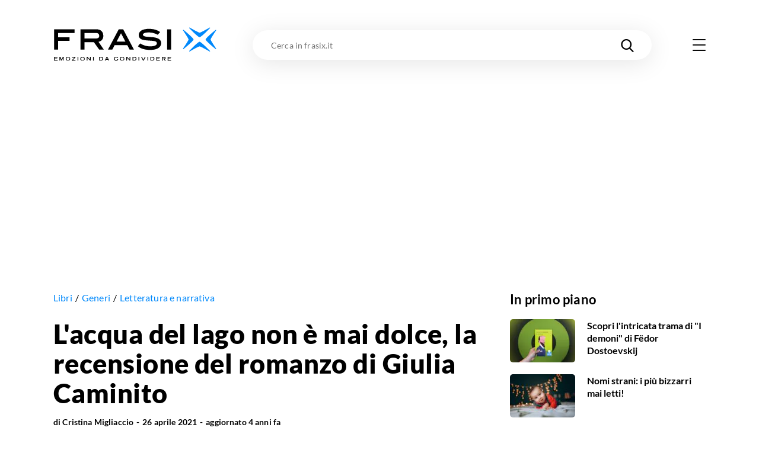

--- FILE ---
content_type: text/html; charset=utf-8
request_url: https://frasix.it/2021/04/26/acqua-del-lago-non-e-mai-dolce-recensione
body_size: 32884
content:
<!DOCTYPE html><html lang="it"><head><meta charSet="utf-8"/><meta name="viewport" content="width=device-width"/><meta property="fb:app_id" content="1740793402730665"/><meta property="og:locale" content="it_IT"/><meta property="og:site_name" content="FrasiX"/><link rel="apple-touch-icon" sizes="180x180" href="/favicons/apple-touch-icon.png"/><link rel="icon" type="image/png" sizes="32x32" href="/favicons/favicon-32x32.png"/><link rel="icon" type="image/png" sizes="16x16" href="/favicons/favicon-16x16.png"/><link rel="manifest" href="/site.webmanifest.json"/><link rel="mask-icon" href="/favicons/safari-pinned-tab.svg" color="#0289fb"/><meta name="msapplication-TileColor" content="#0289fb"/><meta name="msapplication-TileImage" content="/favicons/mstile-144x144.png"/><meta name="theme-color" content="#0289fb"/><title>L&#x27;acqua del lago non è mai dolce di Giulia Caminito: recensione</title><meta name="robots" content="index,follow"/><meta name="googlebot" content="index,follow"/><meta name="description" content="Giulia Caminito partecipa al Premio Strega 2021 con il romanzo L&#x27;acqua del lago non è mai dolce: ecco la recensione e la trama della storia. "/><meta property="og:title" content="L&#x27;acqua del lago non è mai dolce di Giulia Caminito: recensione"/><meta property="og:description" content="Giulia Caminito partecipa al Premio Strega 2021 con il romanzo L&#x27;acqua del lago non è mai dolce: ecco la recensione e la trama della storia. "/><meta property="og:url" content="https://frasix.it/2021/04/26/acqua-del-lago-non-e-mai-dolce-recensione"/><meta property="og:type" content="article"/><meta property="article:published_time" content="2021-04-26T07:10:00Z"/><meta property="article:modified_time" content="2021-04-26T07:21:26.287Z"/><meta property="article:author" content="https://www.facebook.com/cristinamigliaccio91"/><meta property="article:section" content="Libri"/><meta property="article:tag" content="Letteratura e narrativa"/><meta property="og:image" content="https://cdn.frasix.it/image/frasix/dc17caad-f59f-42ca-915f-82c4af284efe/l-acqua-del-lago-non-e-mai-dolce-1200x630.jpg"/><meta property="og:image:alt" content="L&#x27;acqua del lago non è mai dolce libro"/><meta property="og:image:width" content="1200"/><meta property="og:image:height" content="630"/><link rel="canonical" href="https://frasix.it/2021/04/26/acqua-del-lago-non-e-mai-dolce-recensione"/><script type="application/ld+json">{
    "@context": "https://schema.org",
    "@type": "Article",
    "mainEntityOfPage": {
      "@type": "WebPage",
      "@id": "https://frasix.it/2021/04/26/acqua-del-lago-non-e-mai-dolce-recensione"
    },
    "headline": "L'acqua del lago non è mai dolce, la recensione del romanzo di Giulia Caminito",
    "image": [
      "https://cdn.frasix.it/image/frasix/dc17caad-f59f-42ca-915f-82c4af284efe/l-acqua-del-lago-non-e-mai-dolce-1080x1080.jpg","https://cdn.frasix.it/image/frasix/dc17caad-f59f-42ca-915f-82c4af284efe/l-acqua-del-lago-non-e-mai-dolce-1920x1080.jpg","https://cdn.frasix.it/image/frasix/dc17caad-f59f-42ca-915f-82c4af284efe/l-acqua-del-lago-non-e-mai-dolce-1440x1080.jpg"
     ],
    "datePublished": "2021-04-26T07:10:00Z",
    "dateModified": "2021-04-26T07:21:26.287Z",
    "author": {"@type": "Person","name": "Cristina Migliaccio"},
    "publisher": {
      "@type": "Organization",
      "name": "FrasiX",
      "logo": {
        "@type": "ImageObject",
        "url": "https://frasix.it/assets/frasix.png"
      }
    },
    "description": "Giulia Caminito partecipa al Premio Strega 2021 con il romanzo L'acqua del lago non è mai dolce: ecco la recensione e la trama della storia. "
  }</script><script type="application/ld+json">{
    "@context": "https://schema.org/",
    "@type": "Product",
    
    
    "mpn": "978-8830103245",
    
    
    
    
    
    
  "review": [
    {
        "@type": "Review",
        
  "author": {
      "@type": "Person",
      "name": "Cristina Migliaccio"
  },

        
  "publisher": {
      "@type": "Organization",
      "name": "FrasiX"
  },

        "datePublished": "2021-04-26T07:10:00Z",
        "reviewBody": "Questo romanzo ti colpisce nello stomaco perché è crudo tanto quanto vero. Racconta quella che poteva essere la storia di noi tutti e non ha paura di parlare del dolore che ci accomuna tutti.",
        
        "reviewRating": {
          "@type": "Rating",
          "bestRating": "10",
          "worstRating": "0",
          "ratingValue": "6.5"
        }
    }
  ],

    
    
    
    
    
    
    
    
    
    
    "offers": [],
    
    "name": "L'acqua del lago non è mai dolce"
  }</script><script type="application/ld+json">{
    "@context": "https://schema.org",
    "@type": "BreadcrumbList",
    "itemListElement": [
      {
        "@type": "ListItem",
        "position": 1,
        "item": {
          "@id": "https://frasix.it/libri",
          "name": "Libri"
        }
      },{
        "@type": "ListItem",
        "position": 2,
        "item": {
          "@id": "https://frasix.it/libri/generi",
          "name": "Generi"
        }
      },{
        "@type": "ListItem",
        "position": 3,
        "item": {
          "@id": "https://frasix.it/libri/generi/letteratura-e-narrativa",
          "name": "Letteratura e narrativa"
        }
      }
     ]
  }</script><meta name="next-head-count" content="34"/><link rel="preconnect" href="https://www.googletagmanager.com"/><link rel="dns-prefetch" href="https://www.googletagmanager.com"/><link rel="preconnect" href="https://cdn.frasix.it"/><link rel="dns-prefetch" href="https://cdn.frasix.it"/><link rel="preload" href="/fonts/lato-regular-webfont.woff2" as="font" type="font/woff2" crossorigin=""/><link rel="preload" href="/fonts/lato-italic-webfont.woff2" as="font" type="font/woff2" crossorigin=""/><link rel="preload" href="/fonts/lato-bold-webfont.woff2" as="font" type="font/woff2" crossorigin=""/><link rel="preload" href="/fonts/lato-bolditalic-webfont.woff2" as="font" type="font/woff2" crossorigin=""/><link rel="preload" href="/fonts/lato-black-webfont.woff2" as="font" type="font/woff2" crossorigin=""/><link rel="preload" href="/fonts/fontello.woff2?884614" as="font" type="font/woff2" crossorigin=""/><script id="google-tag-manager" data-nscript="beforeInteractive">
                (function(w,d,s,l,i){w[l]=w[l]||[];w[l].push({'gtm.start':
                new Date().getTime(),event:'gtm.js'});var f=d.getElementsByTagName(s)[0],
                j=d.createElement(s),dl=l!='dataLayer'?'&l='+l:'';j.async=true;j.src=
                'https://www.googletagmanager.com/gtm.js?id='+i+dl;f.parentNode.insertBefore(j,f);
                })(window,document,'script','dataLayer','GTM-WX9ZHR6V');
            </script><link rel="preload" href="/_next/static/css/a2fec7097d6ef13f.css" as="style"/><link rel="stylesheet" href="/_next/static/css/a2fec7097d6ef13f.css" data-n-g=""/><noscript data-n-css=""></noscript><script defer="" nomodule="" src="/_next/static/chunks/polyfills-c67a75d1b6f99dc8.js"></script><script src="/_next/static/chunks/webpack-193c42710e248047.js" defer=""></script><script src="/_next/static/chunks/framework-f44ba79936f400b5.js" defer=""></script><script src="/_next/static/chunks/main-5e8b8fd23357a67c.js" defer=""></script><script src="/_next/static/chunks/pages/_app-8354fc6f31623054.js" defer=""></script><script src="/_next/static/chunks/6150-80f7f6754ce024b3.js" defer=""></script><script src="/_next/static/chunks/5675-16969844b125457f.js" defer=""></script><script src="/_next/static/chunks/5196-019a6bd3412363fd.js" defer=""></script><script src="/_next/static/chunks/152-7211663bc7591be7.js" defer=""></script><script src="/_next/static/chunks/4658-3a32787991f969a0.js" defer=""></script><script src="/_next/static/chunks/5684-6b590dae7efd7a58.js" defer=""></script><script src="/_next/static/chunks/3315-da453e70c1118877.js" defer=""></script><script src="/_next/static/chunks/6993-dc172fe3634201c8.js" defer=""></script><script src="/_next/static/chunks/pages/%5Byear%5D/%5Bmonth%5D/%5Bday%5D/%5BpostSlug%5D-d730d4ec198157de.js" defer=""></script><script src="/_next/static/aZlY2Lel98b4-HuO2Evl6/_buildManifest.js" defer=""></script><script src="/_next/static/aZlY2Lel98b4-HuO2Evl6/_ssgManifest.js" defer=""></script><style id="__jsx-3176112667">@charset "UTF-8";:root{--color-primary:#0289fb;--color-primary-darker:#02124b;--color-secondary:#f5bc43;--color-tertiary:#4fc871;--color-tertiary-darker:#36ae58;--color-grey:#e9e9e9;--container:1140px;--container-max:1320px;--container-padding:15px;--cubic-easing:cubic-bezier(0.86,0,0.07,1);--box-shadow:0 1px 5px 0 rgba(0,0,0,0.1);--box-shadow-max:0px 5px 40px 0 rgba(0,0,0,0.1);--border-radius:10px;--background-placeholder:#ddd;--margin:30px;--margin-max:55px;--column-dx:330px;}@media only screen and (min-width:768px){:root{--container-padding:20px;--margin:45px;--margin-max:85px;}}@media only screen and (min-width:980px){:root{--margin:60px;--margin-max:125px;}}html{font-size:100%;-webkit-font-smoothing:antialiased;-moz-osx-font-smoothing:grayscale;-ms-text-size-adjust:100%;-webkit-text-size-adjust:100%;}html.no-scroll{overflow:hidden;}body{color:#000;font-family:"Lato Regular",sans-serif;min-height:100vh;min-height:-webkit-fill-available;min-width:320px;margin:0 auto;-webkit-font-smoothing:antialiased;-moz-osx-font-smoothing:grayscale;}html.no-scroll body{overflow:hidden;}body:not(.body--withskin){overflow-x:hidden;}body.body--withskin{--container-max:1100px;margin-left:auto;margin-right:auto;max-width:1100px;}@media only screen and (min-width:1281px){body.body--withskin{margin-top:120px;}}body.body--withskin #gpt-slot-1,body.body--withskin main,body.body--withskin #__next{background-color:#fff;}::-moz-selection{background:#b3d4fc;text-shadow:none;}::selection{background:#b3d4fc;text-shadow:none;}hr{display:block;height:1px;border:0;border-top:1px solid #ccc;margin:1em 0;padding:0;}audio,canvas,iframe,img,svg,video{vertical-align:middle;}fieldset{border:0;margin:0;padding:0;}a[href],button{touch-action:manipulation;}a{-webkit-text-decoration:none;text-decoration:none;color:inherit;}input::-moz-focus-inner{border:0;}ul{list-style-type:none;padding:0;margin:0;}h1,h2,h3,h4,h5,h6,figure{font-weight:400;margin:0;}b,strong{font-weight:400;}*,*:before,*:after{box-sizing:border-box;}img{image-orientation:from-image;-ms-interpolation-mode:bicubic;}input,select,textarea,button{font-family:"Lato Regular",sans-serif;}textarea{box-sizing:border-box;resize:vertical;}table{border-collapse:collapse;border-spacing:0;}button{padding:0;-webkit-appearance:none;-moz-appearance:none;-webkit-appearance:none;-moz-appearance:none;appearance:none;border:0;border-radius:0;background:transparent;line-height:1;cursor:pointer;}button:focus{outline:none;}[class^=icon-]:before,[class*=" icon-"]:before{margin:0;width:auto;}.visuallyhidden{border:0;-webkit-clip:rect(0 0 0 0);clip:rect(0 0 0 0);height:1px;margin:-1px;overflow:hidden;padding:0;position:absolute;width:1px;}.visuallyhidden.focusable:active,.visuallyhidden.focusable:focus{-webkit-clip:auto;clip:auto;height:auto;margin:0;overflow:visible;position:static;width:auto;}.slider.swiper{display:-webkit-box;display:-webkit-flex;display:-ms-flexbox;display:flex;-webkit-flex-direction:column;-ms-flex-direction:column;flex-direction:column;position:static;}@media only screen and (max-width:767px){.slider.swiper{overflow:visible;}}.slider.swiper.swiper-horizontal .swiper-button-prev,.slider.swiper.swiper-horizontal .swiper-button-next,.slider.swiper.swiper-horizontal .swiper-pagination{opacity:1;}.slider.swiper .swiper-button-prev,.slider.swiper .swiper-button-next{background-color:#fff;border-radius:50%;box-shadow:0px 1px 30px 0 rgba(0,0,0,0.1);height:53px;margin-top:0;opacity:0;-webkit-transform:translateY(-50%);-ms-transform:translateY(-50%);transform:translateY(-50%);width:53px;}@media only screen and (max-width:1279px){.slider.swiper .swiper-button-prev,.slider.swiper .swiper-button-next{display:none;}}@media only screen and (min-width:1366px){.slider.swiper .swiper-button-prev,.slider.swiper .swiper-button-next{height:63px;width:63px;}}.slider.swiper .swiper-button-prev:after,.slider.swiper .swiper-button-next:after{color:#000;font-size:22px;-webkit-transition:color 0.3s ease;transition:color 0.3s ease;}@media only screen and (min-width:1366px){.slider.swiper .swiper-button-prev:after,.slider.swiper .swiper-button-next:after{font-size:27px;}}.slider.swiper .swiper-button-prev.swiper-button-disabled,.slider.swiper .swiper-button-next.swiper-button-disabled{display:none;}.no-touchevents .slider.swiper .swiper-button-prev:hover:after,.no-touchevents .slider.swiper .swiper-button-next:hover:after{color:var(--color-primary);}.slider.swiper .swiper-button-prev{left:0;-webkit-transform:translate(-50%,-50%);-ms-transform:translate(-50%,-50%);transform:translate(-50%,-50%);}.slider.swiper .swiper-button-prev:after{content:"\e803";font-family:"fontello";}.slider.swiper .swiper-button-next{right:0;-webkit-transform:translate(50%,-50%);-ms-transform:translate(50%,-50%);transform:translate(50%,-50%);}.slider.swiper .swiper-button-next:after{content:"\e804";font-family:"fontello";}.slider.swiper .swiper-pagination{opacity:0;}.slider.swiper .swiper-scrollbar{background-color:#ecebeb;border-radius:2px;height:3px;margin-top:15px;-webkit-order:5;-ms-flex-order:5;order:5;position:static;width:100%;}@media only screen and (max-width:767px){.slider.swiper .swiper-scrollbar{width:calc(100% + 25px);}}@media only screen and (min-width:1280px){.slider.swiper .swiper-scrollbar{display:none;}}.slider.swiper .swiper-scrollbar>.swiper-scrollbar-drag{background-color:var(--color-primary);height:100%;}.container{margin:0 auto;max-width:var(--container);width:100%;}.container.container--max{max-width:var(--container-max);}.container.container--withpadding{padding:0 var(--container-padding);}@media only screen and (min-width:1100px){.body--withskin .content__outofcontainer .container{max-width:calc(var(--container) - var(--container-padding) * 2);}}@media only screen and (min-width:1280px){.body--withskin .post__sticky .container{max-width:calc(var(--container) - var(--container-padding) * 4 - 15px);}}.page{padding-bottom:var(--margin-max);}@media only screen and (max-width:979px){.page__inner{margin:0 calc(var(--container-padding) * -1);overflow:hidden;padding:0 var(--container-padding) 5px;}}.page__header{margin-top:20px;position:relative;z-index:10;}@media only screen and (min-width:768px){.page__header{margin-top:30px;}}@media only screen and (min-width:980px){.page__header{margin-top:40px;}}@media only screen and (max-width:767px){.page__header.page__header--withillustration{margin-bottom:150px;}}@media only screen and (min-width:768px){.page__header.page__header--withillustration{min-height:150px;}}@media only screen and (min-width:768px){.page__header.page__header--withillustration h1,.page__header.page__header--withillustration .page__header-text{width:50%;}}@media only screen and (min-width:980px){.page__header.page__header--withillustration h1,.page__header.page__header--withillustration .page__header-text{width:43%;}}.page__header .page__header-image{border-radius:50%;display:inline-block;-webkit-flex-shrink:0;-ms-flex-negative:0;flex-shrink:0;height:60px;margin-right:15px;overflow:hidden;width:60px;}@media only screen and (min-width:768px){.page__header .page__header-image{height:80px;margin-right:25px;width:80px;}}.page__header h1{font-family:"Lato Bold",sans-serif;font-size:28px;-webkit-letter-spacing:0.28px;-moz-letter-spacing:0.28px;-ms-letter-spacing:0.28px;letter-spacing:0.28px;line-height:1.13;}@media only screen and (min-width:768px){.page__header h1{font-size:37px;-webkit-letter-spacing:0.37px;-moz-letter-spacing:0.37px;-ms-letter-spacing:0.37px;letter-spacing:0.37px;}}@media only screen and (min-width:980px){.page__header h1{font-size:45px;-webkit-letter-spacing:0.45px;-moz-letter-spacing:0.45px;-ms-letter-spacing:0.45px;letter-spacing:0.45px;}}.page__header h1 mark{background:none;color:var(--color-primary);}.page__header .button{margin-top:15px;}@media only screen and (min-width:768px){.page__header .button{margin-top:25px;}}.page__header-text{font-size:17px;-webkit-letter-spacing:0.17px;-moz-letter-spacing:0.17px;-ms-letter-spacing:0.17px;letter-spacing:0.17px;line-height:1.6;margin-top:15px;}@media only screen and (min-width:768px){.page__header-text{font-size:18px;-webkit-letter-spacing:0.18px;-moz-letter-spacing:0.18px;-ms-letter-spacing:0.18px;letter-spacing:0.18px;margin-top:20px;}}.page__body{margin-top:var(--margin);position:relative;z-index:5;}.page__columns{display:-webkit-box;display:-webkit-flex;display:-ms-flexbox;display:flex;}@media only screen and (max-width:979px){.page__columns{-webkit-flex-direction:column;-ms-flex-direction:column;flex-direction:column;}}.page__column--sx{padding-top:var(--margin);position:relative;width:100%;z-index:10;}@media only screen and (min-width:980px){.page__column--sx{-webkit-flex:0 0 auto;-ms-flex:0 0 auto;flex:0 0 auto;width:calc(100% - var(--column-dx));}}@media only screen and (min-width:980px){.page__column--sx:not(:only-child){padding-right:35px;}}@media only screen and (min-width:1280px){.page__column--sx:not(:only-child){padding-right:55px;}}.page--article .page__column--sx,.page--quote .page__column--sx{padding-top:20px;}@media only screen and (min-width:768px){.page--article .page__column--sx,.page--quote .page__column--sx{padding-top:30px;}}@media only screen and (min-width:980px){.page--article .page__column--sx,.page--quote .page__column--sx{padding-top:40px;}}.page__column--dx{-webkit-flex:0 0 auto;-ms-flex:0 0 auto;flex:0 0 auto;padding-top:var(--margin);}@media only screen and (max-width:979px){.page__column--dx{display:none;-webkit-order:-1;-ms-flex-order:-1;order:-1;}}@media only screen and (min-width:980px){.page__column--dx{width:var(--column-dx);}}@media only screen and (min-width:980px){.page__column--dx.is-sticky{-webkit-align-self:flex-start;-ms-flex-item-align:start;align-self:flex-start;position:-webkit-sticky;position:sticky;top:70px;}}.page--article .page__column--dx,.page--quote .page__column--dx{padding-top:20px;}@media only screen and (min-width:768px){.page--article .page__column--dx,.page--quote .page__column--dx{padding-top:30px;}}@media only screen and (min-width:980px){.page--article .page__column--dx,.page--quote .page__column--dx{padding-top:40px;}}.page__sentinel{height:5px;}.content__outofcolumn{background-color:#fff;width:calc(100vw - var(--container-padding) * 2);}@media only screen and (min-width:1140px){.content__outofcolumn{width:calc(var(--container) - var(--container-padding) * 2);}}@media only screen and (min-width:1100px){.body--withskin .content__outofcolumn{margin-left:calc(var(--container-padding) * -1);padding:0 var(--container-padding);}}@media only screen and (max-width:1139px){.content__outofcontainer{margin-left:calc(var(--container-padding) * -1);margin-right:calc(var(--container-padding) * -1);width:100vw;}}@media only screen and (min-width:1140px){.content__outofcontainer{left:50%;max-width:var(--container-max);position:relative;-webkit-transform:translateX(-50%);-ms-transform:translateX(-50%);transform:translateX(-50%);width:100vw;}}.content__outofcontainer+.button{padding-top:15px;}@media only screen and (min-width:768px){.content__outofcontainer+.button{padding-top:30px;}}@media only screen and (max-width:1319px){.content__outofcontainer>div>div{border-radius:0 !important;}}.section:not(:first-child){margin-top:var(--margin);}.content__inner .section{margin:var(--margin) 0;}.content__inner .section:first-child{margin-top:0;}.content__inner .section:last-child{margin-bottom:0;}.section__header{margin-bottom:20px;}@media only screen and (min-width:768px){.section__header{margin-bottom:35px;}}.section__header.section__header--withillustration{margin-bottom:0;margin-top:var(--margin-max);max-width:230px;min-height:180px;}@media only screen and (min-width:768px){.section__header.section__header--withillustration{max-width:300px;min-height:130px;}}@media only screen and (min-width:980px){.section__header.section__header--withillustration{max-width:345px;min-height:150px;}}@media only screen and (min-width:1280px){.section__header.section__header--withillustration{max-width:360px;}}.section__header h2,.section__header h3{font-family:"Lato Bold",sans-serif;font-size:23px;-webkit-letter-spacing:0.23px;-moz-letter-spacing:0.23px;-ms-letter-spacing:0.23px;letter-spacing:0.23px;line-height:1.17;}@media only screen and (min-width:768px){.section__header h2,.section__header h3{font-size:29px;-webkit-letter-spacing:0.29px;-moz-letter-spacing:0.29px;-ms-letter-spacing:0.29px;letter-spacing:0.29px;}}@media only screen and (min-width:980px){.section__header h2,.section__header h3{font-size:35px;-webkit-letter-spacing:0.35px;-moz-letter-spacing:0.35px;-ms-letter-spacing:0.35px;letter-spacing:0.35px;}}.section__header h2 mark,.section__header h3 mark{background:none;color:var(--color-primary);-webkit-transition:color 0.3s ease;transition:color 0.3s ease;}.no-touchevents .section__header h2 a:hover mark,.no-touchevents .section__header h3 a:hover mark{color:var(--color-primary-darker);}.section__header h2 span,.section__header h3 span{font-family:"Lato Regular",sans-serif;font-size:15px;-webkit-letter-spacing:0.15px;-moz-letter-spacing:0.15px;-ms-letter-spacing:0.15px;letter-spacing:0.15px;}@media only screen and (min-width:768px){.section__header h2 span,.section__header h3 span{font-size:19px;-webkit-letter-spacing:0.19px;-moz-letter-spacing:0.19px;-ms-letter-spacing:0.19px;letter-spacing:0.19px;}}@media only screen and (min-width:980px){.section__header h2 span,.section__header h3 span{font-size:25px;-webkit-letter-spacing:0.25px;-moz-letter-spacing:0.25px;-ms-letter-spacing:0.25px;letter-spacing:0.25px;}}.section__slider{position:relative;}.section__slider>.button{padding-top:15px;position:relative;z-index:10;}@media only screen and (min-width:768px){.section__slider>.button{padding-top:30px;}}.page--static .rich-txt>.rich-txt__section{margin-top:var(--margin);}.rich-txt p a:not([class*=icon-]),.rich-txt>ul a:not([class*=icon-]),.rich-txt>.rich-txt__section>ul a:not([class*=icon-]),.rich-txt>ol a:not([class*=icon-]),.rich-txt>.rich-txt__section>ol a:not([class*=icon-]),.rich-txt h2 a:not([class*=icon-]),.rich-txt h3 a:not([class*=icon-]),.rich-txt h4 a:not([class*=icon-]),.rich-txt table a:not([class*=icon-]){border-bottom:2px solid var(--color-secondary);color:var(--color-primary);padding-bottom:1px;-webkit-text-decoration:underline;text-decoration:underline;-webkit-transition:opacity 0.3s ease;transition:opacity 0.3s ease;}.rich-txt p a:not([class*=icon-]):not([class*=icon-]),.rich-txt>ul a:not([class*=icon-]):not([class*=icon-]),.rich-txt>.rich-txt__section>ul a:not([class*=icon-]):not([class*=icon-]),.rich-txt>ol a:not([class*=icon-]):not([class*=icon-]),.rich-txt>.rich-txt__section>ol a:not([class*=icon-]):not([class*=icon-]),.rich-txt h2 a:not([class*=icon-]):not([class*=icon-]),.rich-txt h3 a:not([class*=icon-]):not([class*=icon-]),.rich-txt h4 a:not([class*=icon-]):not([class*=icon-]),.rich-txt table a:not([class*=icon-]):not([class*=icon-]){-webkit-text-decoration:none;text-decoration:none;}.no-touchevents .rich-txt p a:not([class*=icon-]):hover,.no-touchevents .rich-txt>ul a:not([class*=icon-]):hover,.no-touchevents .rich-txt>.rich-txt__section>ul a:not([class*=icon-]):hover,.no-touchevents .rich-txt>ol a:not([class*=icon-]):hover,.no-touchevents .rich-txt>.rich-txt__section>ol a:not([class*=icon-]):hover,.no-touchevents .rich-txt h2 a:not([class*=icon-]):hover,.no-touchevents .rich-txt h3 a:not([class*=icon-]):hover,.no-touchevents .rich-txt h4 a:not([class*=icon-]):hover,.no-touchevents .rich-txt table a:not([class*=icon-]):hover{opacity:0.7;}@media only screen and (min-width:768px){.rich-txt p a:not([class*=icon-]),.rich-txt>ul a:not([class*=icon-]),.rich-txt>.rich-txt__section>ul a:not([class*=icon-]),.rich-txt>ol a:not([class*=icon-]),.rich-txt>.rich-txt__section>ol a:not([class*=icon-]),.rich-txt h2 a:not([class*=icon-]),.rich-txt h3 a:not([class*=icon-]),.rich-txt h4 a:not([class*=icon-]),.rich-txt table a:not([class*=icon-]){padding-bottom:2px;}}.rich-txt p a[class*=icon-],.rich-txt>ul a[class*=icon-],.rich-txt>.rich-txt__section>ul a[class*=icon-],.rich-txt>ol a[class*=icon-],.rich-txt>.rich-txt__section>ol a[class*=icon-],.rich-txt h2 a[class*=icon-],.rich-txt h3 a[class*=icon-],.rich-txt h4 a[class*=icon-],.rich-txt table a[class*=icon-]{color:var(--color-primary);-webkit-transition:color 0.3s ease;transition:color 0.3s ease;}.no-touchevents .rich-txt p a[class*=icon-]:hover,.no-touchevents .rich-txt>ul a[class*=icon-]:hover,.no-touchevents .rich-txt>.rich-txt__section>ul a[class*=icon-]:hover,.no-touchevents .rich-txt>ol a[class*=icon-]:hover,.no-touchevents .rich-txt>.rich-txt__section>ol a[class*=icon-]:hover,.no-touchevents .rich-txt h2 a[class*=icon-]:hover,.no-touchevents .rich-txt h3 a[class*=icon-]:hover,.no-touchevents .rich-txt h4 a[class*=icon-]:hover,.no-touchevents .rich-txt table a[class*=icon-]:hover{color:var(--color-primary-darker);}.rich-txt p i,.rich-txt>ul i,.rich-txt>.rich-txt__section>ul i,.rich-txt>ol i,.rich-txt>.rich-txt__section>ol i,.rich-txt h2 i,.rich-txt h3 i,.rich-txt h4 i,.rich-txt table i{font-family:"Lato Italic",sans-serif;}.rich-txt p i strong,.rich-txt>ul i strong,.rich-txt>.rich-txt__section>ul i strong,.rich-txt>ol i strong,.rich-txt>.rich-txt__section>ol i strong,.rich-txt h2 i strong,.rich-txt h3 i strong,.rich-txt h4 i strong,.rich-txt table i strong{font-family:"Lato Bold Italic",sans-serif;}.rich-txt p strong,.rich-txt>ul strong,.rich-txt>.rich-txt__section>ul strong,.rich-txt>ol strong,.rich-txt>.rich-txt__section>ol strong,.rich-txt h2 strong,.rich-txt h3 strong,.rich-txt h4 strong,.rich-txt table strong{font-family:"Lato Bold",sans-serif;}.rich-txt p strong i,.rich-txt>ul strong i,.rich-txt>.rich-txt__section>ul strong i,.rich-txt>ol strong i,.rich-txt>.rich-txt__section>ol strong i,.rich-txt h2 strong i,.rich-txt h3 strong i,.rich-txt h4 strong i,.rich-txt table strong i{font-family:"Lato Bold Italic",sans-serif;}.rich-txt p mark,.rich-txt>ul mark,.rich-txt>.rich-txt__section>ul mark,.rich-txt>ol mark,.rich-txt>.rich-txt__section>ol mark,.rich-txt h2 mark,.rich-txt h3 mark,.rich-txt h4 mark,.rich-txt table mark{background-color:var(--color-secondary);padding:0 2px;}.rich-txt p u,.rich-txt>ul u,.rich-txt>.rich-txt__section>ul u,.rich-txt>ol u,.rich-txt>.rich-txt__section>ol u,.rich-txt h2 u,.rich-txt h3 u,.rich-txt h4 u,.rich-txt table u{box-shadow:inset 0 -3px var(--color-primary);-webkit-text-decoration:none;text-decoration:none;}.rich-txt p:first-child{margin-top:0;}.rich-txt p:last-child{margin-bottom:0;}.rich-txt p+ul,.rich-txt p+ol{margin-top:-0.6em;}.rich-txt p>a[class*=icon-]:not(:last-of-type){margin-right:25px;}@media only screen and (min-width:768px){.rich-txt p>a[class*=icon-]:not(:last-of-type){margin-right:35px;}}.rich-txt>ul,.rich-txt>.rich-txt__section>ul,.rich-txt>ol,.rich-txt>.rich-txt__section>ol{margin-left:0;padding-left:1em;}.rich-txt>ul ul,.rich-txt>ul ol,.rich-txt>.rich-txt__section>ul ul,.rich-txt>.rich-txt__section>ul ol,.rich-txt>ol ul,.rich-txt>ol ol,.rich-txt>.rich-txt__section>ol ul,.rich-txt>.rich-txt__section>ol ol{padding-left:1em;}.rich-txt>ul ul ul,.rich-txt>ul ul ol,.rich-txt>ul ol ul,.rich-txt>ul ol ol,.rich-txt>.rich-txt__section>ul ul ul,.rich-txt>.rich-txt__section>ul ul ol,.rich-txt>.rich-txt__section>ul ol ul,.rich-txt>.rich-txt__section>ul ol ol,.rich-txt>ol ul ul,.rich-txt>ol ul ol,.rich-txt>ol ol ul,.rich-txt>ol ol ol,.rich-txt>.rich-txt__section>ol ul ul,.rich-txt>.rich-txt__section>ol ul ol,.rich-txt>.rich-txt__section>ol ol ul,.rich-txt>.rich-txt__section>ol ol ol{padding-left:2em;}.rich-txt>ul,.rich-txt>.rich-txt__section>ul{list-style:disc;}.rich-txt>ul ul,.rich-txt>.rich-txt__section>ul ul{list-style:circle;}.rich-txt>ul ol,.rich-txt>.rich-txt__section>ul ol{list-style:decimal;}.rich-txt>ol ul,.rich-txt>.rich-txt__section>ol ul{list-style:disc;}.rich-txt>ol ol,.rich-txt>.rich-txt__section>ol ol{list-style:lower-latin;}.rich-txt>h2,.rich-txt .rich-txt__section>h2,.rich-txt>h3,.rich-txt .rich-txt__section>h3,.rich-txt>h4,.rich-txt .rich-txt__section>h4{font-family:"Lato Bold",sans-serif;}.rich-txt>h2,.rich-txt .rich-txt__section>h2{font-size:21px;-webkit-letter-spacing:0.21px;-moz-letter-spacing:0.21px;-ms-letter-spacing:0.21px;letter-spacing:0.21px;}@media only screen and (min-width:768px){.rich-txt>h2,.rich-txt .rich-txt__section>h2{font-size:25px;-webkit-letter-spacing:0.25px;-moz-letter-spacing:0.25px;-ms-letter-spacing:0.25px;letter-spacing:0.25px;}}.rich-txt>h3,.rich-txt .rich-txt__section>h3,.rich-txt>h4,.rich-txt .rich-txt__section>h4{font-size:18px;-webkit-letter-spacing:0.18px;-moz-letter-spacing:0.18px;-ms-letter-spacing:0.18px;letter-spacing:0.18px;}.rich-txt>img{display:block;height:auto;max-width:100%;}.rich-txt .video__wrapper{border-radius:var(--border-radius);height:0;overflow:hidden;padding-bottom:56.25%;position:relative;}.rich-txt .video__wrapper iframe{height:100%;left:0;position:absolute;top:0;width:100%;}.rich-txt .table__wrapper{margin:1em 0;}@media only screen and (max-width:767px){.rich-txt .table__wrapper{overflow-y:auto;position:relative;}}.rich-txt table{border:1px solid var(--color-primary);width:100%;}.rich-txt table th,.rich-txt table td{padding:10px;}@media only screen and (min-width:768px){.rich-txt table th,.rich-txt table td{padding:10px 15px;}}.rich-txt table th{background-color:var(--color-primary);border-right-color:var(--color-primary);color:#fff;text-align:left;}@media only screen and (max-width:767px){.rich-txt table th{font-size:16px;line-height:1.2;}}.rich-txt table td{vertical-align:top;}@media only screen and (max-width:767px){.rich-txt table td{font-size:14px;line-height:1;}}.rich-txt table td:first-child,.rich-txt table td:last-child{width:100px;}@media only screen and (min-width:768px){.rich-txt table td:first-child,.rich-txt table td:last-child{width:250px;}}.banner{margin:calc(var(--margin) - 10px) 0 0;min-height:310px;padding:20px 0 5px;position:relative;width:100%;}@media only screen and (min-width:768px){.banner{padding:20px 0;}}.banner:not(.banner--incontent):before,.banner.banner--incontent>div:before{color:#bcbfc5;content:"Pubblicità";display:block;font-family:"Lato Bold",sans-serif;font-size:8px;-webkit-letter-spacing:0.24px;-moz-letter-spacing:0.24px;-ms-letter-spacing:0.24px;letter-spacing:0.24px;position:absolute;text-align:center;text-transform:uppercase;top:6px;width:100%;}@media only screen and (max-width:979px){.banner.banner--incontent{left:50%;margin-left:-50vw;position:relative;width:100vw;}}.banner.banner--incontent{min-height:480px;padding:0;}.banner.banner--incontent>div{display:-webkit-box;display:-webkit-flex;display:-ms-flexbox;display:flex;-webkit-box-pack:center;-webkit-justify-content:center;-ms-flex-pack:center;justify-content:center;padding:20px 0 5px;position:-webkit-sticky;position:sticky;top:80px;z-index:80;}@media only screen and (min-width:768px){.banner.banner--incontent>div{padding:20px 0;top:110px;}}.page__column--dx .banner:first-child{margin-top:0;}.page__column--dx .banner:last-child{margin-bottom:0;}.page:not(.page--home) .banner:first-child{margin-top:0;}</style><style id="__jsx-69447177">.logo.jsx-69447177{-webkit-flex-shrink:0;-ms-flex-negative:0;flex-shrink:0;}@media only screen and (min-width:768px){.logo.logo--menu.jsx-69447177{display:none;}}.logo.jsx-69447177 img.jsx-69447177{display:block;height:auto;width:170px;}@media only screen and (min-width:768px){.logo.jsx-69447177 img.jsx-69447177{width:200px;}}@media only screen and (min-width:980px){.logo.jsx-69447177 img.jsx-69447177{width:276px;}}</style><style id="__jsx-2668951041">.searchinput.jsx-2668951041{background-color:#fff;height:40px;position:relative;width:100%;}@media only screen and (max-width:767px){.searchinput.jsx-2668951041{margin-top:20px;-webkit-order:3;-ms-flex-order:3;order:3;}}@media only screen and (min-width:768px){.searchinput.jsx-2668951041{height:45px;margin:0 45px 0 40px;}}@media only screen and (min-width:980px){.searchinput.jsx-2668951041{height:50px;margin:0 65px 0 60px;}}.search__box .searchinput.jsx-2668951041{margin:0;}.searchinput.jsx-2668951041>form.jsx-2668951041{height:100%;}.searchinput.jsx-2668951041 [type=search].jsx-2668951041{border:1px solid transparent;border-radius:25px;box-shadow:0px 6px 40px 0 rgba(0,0,0,0.1);font-family:"Lato Bold",sans-serif;font-size:12px;height:40px;-webkit-letter-spacing:0.12px;-moz-letter-spacing:0.12px;-ms-letter-spacing:0.12px;letter-spacing:0.12px;padding:0 40px 0 15px;position:relative;-webkit-transition:all 0.3s ease;transition:all 0.3s ease;-webkit-appearance:none;width:100%;z-index:15;}@media only screen and (min-width:768px){.searchinput.jsx-2668951041 [type=search].jsx-2668951041{font-size:14px;height:45px;-webkit-letter-spacing:0.14px;-moz-letter-spacing:0.14px;-ms-letter-spacing:0.14px;letter-spacing:0.14px;padding:0 55px 0 25px;}}@media only screen and (min-width:980px){.searchinput.jsx-2668951041 [type=search].jsx-2668951041{height:50px;padding:0 80px 0 30px;}}.search__box .searchinput.jsx-2668951041 [type=search].jsx-2668951041{border:none;border-radius:0;box-shadow:none;font-size:19px;-webkit-letter-spacing:0.19px;-moz-letter-spacing:0.19px;-ms-letter-spacing:0.19px;letter-spacing:0.19px;}@media only screen and (min-width:768px){.search__box .searchinput.jsx-2668951041 [type=search].jsx-2668951041{font-size:25px;-webkit-letter-spacing:0.25px;-moz-letter-spacing:0.25px;-ms-letter-spacing:0.25px;letter-spacing:0.25px;}}.search__box .searchinput.jsx-2668951041 [type=search]:focus.jsx-2668951041{box-shadow:none;}.searchinput.jsx-2668951041 [type=search]:focus.jsx-2668951041{border-color:var(--color-primary);box-shadow:0px 6px 40px 0 rgba(2,137,251,0.1);outline:none;}.searchinput.jsx-2668951041 [type=search]:focus.jsx-2668951041+button.jsx-2668951041{color:var(--color-primary);}.searchinput.jsx-2668951041 [type=search].jsx-2668951041::-webkit-input-placeholder{font-family:"Lato Regular",sans-serif;}.searchinput.jsx-2668951041 [type=search].jsx-2668951041:-ms-input-placeholder{font-family:"Lato Regular",sans-serif;}.searchinput.jsx-2668951041 [type=search].jsx-2668951041::-webkit-input-placeholder{font-family:"Lato Regular",sans-serif;}.searchinput.jsx-2668951041 [type=search].jsx-2668951041::-moz-placeholder{font-family:"Lato Regular",sans-serif;}.searchinput.jsx-2668951041 [type=search].jsx-2668951041:-ms-input-placeholder{font-family:"Lato Regular",sans-serif;}.searchinput.jsx-2668951041 [type=search].jsx-2668951041::placeholder{font-family:"Lato Regular",sans-serif;}.searchinput.jsx-2668951041 button.jsx-2668951041{background-color:#fff;border-radius:25px;color:#000;font-size:16px;height:calc(100% - 2px);position:absolute;right:2px;top:50%;-webkit-transform:translateY(-50%);-ms-transform:translateY(-50%);transform:translateY(-50%);-webkit-transition:color 0.3s ease;transition:color 0.3s ease;width:40px;z-index:15;}@media only screen and (min-width:768px){.searchinput.jsx-2668951041 button.jsx-2668951041{font-size:18px;right:5px;width:55px;}}@media only screen and (min-width:980px){.searchinput.jsx-2668951041 button.jsx-2668951041{font-size:22px;right:1px;width:80px;}}.searchinput.jsx-2668951041 button.jsx-2668951041:before{position:relative;top:1px;}.searchinput__box.jsx-2668951041{background-color:#fff;border-radius:25px;box-shadow:0px 6px 40px 0 rgba(0,0,0,0.1);display:none;font-size:12px;left:0;-webkit-letter-spacing:0.12px;-moz-letter-spacing:0.12px;-ms-letter-spacing:0.12px;letter-spacing:0.12px;padding:40px 15px 0;position:absolute;top:0;width:100%;z-index:10;}@media only screen and (min-width:768px){.searchinput__box.jsx-2668951041{font-size:16px;-webkit-letter-spacing:0.16px;-moz-letter-spacing:0.16px;-ms-letter-spacing:0.16px;letter-spacing:0.16px;padding:45px 25px 0;}}@media only screen and (min-width:980px){.searchinput__box.jsx-2668951041{padding:50px 30px 0;}}.searchinput__box.is-open.jsx-2668951041{display:block;}.searchinput__box.is-open.jsx-2668951041~input.jsx-2668951041{border:none;box-shadow:none;}.searchinput__box.is-open.jsx-2668951041~input.jsx-2668951041:focus{box-shadow:none;}.searchinput__box.jsx-2668951041 ul.jsx-2668951041{border-top:1px solid #e6e8ed;max-height:200px;padding:15px 0 25px;overflow-y:auto;}@media only screen and (min-width:768px){.searchinput__box.jsx-2668951041 ul.jsx-2668951041{max-height:300px;padding:20px 0 30px;}}@media only screen and (min-width:980px){.searchinput__box.jsx-2668951041 ul.jsx-2668951041{padding:30px 0 40px;}}.searchinput__box.jsx-2668951041 ul.jsx-2668951041 li.jsx-2668951041:not(:last-child){margin-bottom:10px;}@media only screen and (min-width:768px){.searchinput__box.jsx-2668951041 ul.jsx-2668951041 li.jsx-2668951041:not(:last-child){margin-bottom:20px;}}.searchinput__box.jsx-2668951041 ul.jsx-2668951041 li.jsx-2668951041 a.jsx-2668951041{-webkit-transition:color 0.3s ease;transition:color 0.3s ease;}.no-touchevents .searchinput__box.jsx-2668951041 ul.jsx-2668951041 li.jsx-2668951041 a.jsx-2668951041:hover{color:var(--color-primary);}</style><style id="__jsx-3312070947">.header.jsx-3312070947{background-color:#fff;-webkit-flex-shrink:0;-ms-flex-negative:0;flex-shrink:0;padding:15px 0;position:relative;z-index:82;}@media only screen and (min-width:768px){.header.jsx-3312070947{padding:30px 0;}}@media only screen and (min-width:980px){.header.jsx-3312070947{padding:45px 0;}}.header.jsx-3312070947>div.jsx-3312070947{-webkit-align-items:center;-webkit-box-align:center;-ms-flex-align:center;align-items:center;display:-webkit-box;display:-webkit-flex;display:-ms-flexbox;display:flex;height:100%;-webkit-box-pack:justify;-webkit-justify-content:space-between;-ms-flex-pack:justify;justify-content:space-between;}@media only screen and (max-width:767px){.header.jsx-3312070947>div.jsx-3312070947{-webkit-flex-wrap:wrap;-ms-flex-wrap:wrap;flex-wrap:wrap;}}.header__burger.jsx-3312070947{-webkit-align-items:center;-webkit-box-align:center;-ms-flex-align:center;align-items:center;display:-webkit-box;display:-webkit-flex;display:-ms-flexbox;display:flex;-webkit-flex-shrink:0;-ms-flex-negative:0;flex-shrink:0;font-size:17px;height:30px;-webkit-box-pack:center;-webkit-justify-content:center;-ms-flex-pack:center;justify-content:center;margin-right:-7px;-webkit-transition:color 0.3s ease;transition:color 0.3s ease;width:30px;}@media only screen and (min-width:768px){.header__burger.jsx-3312070947{font-size:22px;margin-right:-4px;}}.no-touchevents .header__burger.jsx-3312070947:hover{color:var(--color-primary);}</style><style id="__jsx-89954102">.header__sticky.jsx-89954102{-webkit-align-items:center;-webkit-box-align:center;-ms-flex-align:center;align-items:center;display:-webkit-box;display:-webkit-flex;display:-ms-flexbox;display:flex;position:fixed;right:var(--container-padding);top:25px;-webkit-transition:z-index 0s ease 0.3s;transition:z-index 0s ease 0.3s;z-index:79;}@media only screen and (min-width:768px){.header__sticky.jsx-89954102{top:40px;}}@media only screen and (min-width:1140px){.header__sticky.jsx-89954102{right:calc(50% - var(--container) / 2 + var(--container-padding));}}.header__sticky.is-active.jsx-89954102 .header__sticky-button.jsx-89954102{-webkit-transform:translateY(0);-ms-transform:translateY(0);transform:translateY(0);}.header__sticky.is-open.jsx-89954102{-webkit-transition:z-index 0s ease 0s;transition:z-index 0s ease 0s;z-index:81;}.header__sticky.is-open.jsx-89954102 .header__sticky-button.icon-search.jsx-89954102{background-color:var(--color-primary);color:#fff;}.no-touchevents .header__sticky.is-open.jsx-89954102 .header__sticky-button.icon-search.jsx-89954102:hover{color:#fff;}.header__sticky.is-open.jsx-89954102 .header__sticky-button.icon-search.jsx-89954102+button.jsx-89954102{opacity:0;pointer-events:none;}.header__sticky-button.jsx-89954102{-webkit-align-items:center;-webkit-box-align:center;-ms-flex-align:center;align-items:center;background-color:#fff;border:3px solid #fff;border-radius:50%;box-shadow:-1.7px 1px 60px 0 rgba(0,0,0,0.15);display:-webkit-box;display:-webkit-flex;display:-ms-flexbox;display:flex;font-size:18px;height:46px;-webkit-box-pack:center;-webkit-justify-content:center;-ms-flex-pack:center;justify-content:center;-webkit-transform:translateY(-200%);-ms-transform:translateY(-200%);transform:translateY(-200%);-webkit-transition:background-color 0.3s ease,color 0.3s ease,-webkit-transform 0.3s ease,opacity 0.3s ease;-webkit-transition:background-color 0.3s ease,color 0.3s ease,transform 0.3s ease,opacity 0.3s ease;transition:background-color 0.3s ease,color 0.3s ease,transform 0.3s ease,opacity 0.3s ease;width:46px;}@media only screen and (min-width:768px){.header__sticky-button.jsx-89954102{border:5px solid #fff;font-size:22px;height:60px;width:60px;}}.header__sticky-button.jsx-89954102:not(:last-child){margin-right:15px;}@media only screen and (min-width:768px){.header__sticky-button.jsx-89954102:not(:last-child){margin-right:30px;}}.header__sticky-button.jsx-89954102:first-child{-webkit-transition-delay:0.1s;transition-delay:0.1s;}.no-touchevents .header__sticky-button.jsx-89954102:hover{color:var(--color-primary);}.search__box.jsx-89954102{-webkit-backface-visibility:hidden;backface-visibility:hidden;background-color:#fff;height:100vh;height:-webkit-fill-available;left:0;opacity:0;overflow:hidden;padding:95px 0 100px;position:fixed;top:0;-webkit-transition:opacity 0.3s ease,visibility 0.3s ease,z-index 0s ease 0.3s;transition:opacity 0.3s ease,visibility 0.3s ease,z-index 0s ease 0.3s;visibility:hidden;width:100%;z-index:-79;}@media only screen and (min-width:768px){.search__box.jsx-89954102{padding:145px 0 100px;}}.search__box.is-open.jsx-89954102{-webkit-backface-visibility:visible;backface-visibility:visible;opacity:1;-webkit-transition:opacity 0.3s ease,visibility 0.3s ease,z-index 0s ease 0s;transition:opacity 0.3s ease,visibility 0.3s ease,z-index 0s ease 0s;visibility:visible;z-index:79;}.search__box.jsx-89954102>div{border-top:1px solid var(--color-grey);height:100%;padding-top:25px;overflow-y:auto;}@media only screen and (min-width:768px){.search__box.jsx-89954102>div{padding-top:40px;}}.search__box-close.jsx-89954102{-webkit-align-items:center;-webkit-box-align:center;-ms-flex-align:center;align-items:center;border:3px solid var(--color-grey);border-radius:50%;bottom:30px;display:-webkit-box;display:-webkit-flex;display:-ms-flexbox;display:flex;font-size:11px;height:40px;-webkit-box-pack:center;-webkit-justify-content:center;-ms-flex-pack:center;justify-content:center;left:50%;position:absolute;-webkit-transform:translateX(-50%) translateY(calc(100% + 30px));-ms-transform:translateX(-50%) translateY(calc(100% + 30px));transform:translateX(-50%) translateY(calc(100% + 30px));-webkit-transition:background-color 0.3s ease,border-color 0.3s ease,color 0.3s ease,-webkit-transform 0.3s ease 0s;-webkit-transition:background-color 0.3s ease,border-color 0.3s ease,color 0.3s ease,transform 0.3s ease 0s;transition:background-color 0.3s ease,border-color 0.3s ease,color 0.3s ease,transform 0.3s ease 0s;width:40px;}@media only screen and (min-width:768px){.search__box-close.jsx-89954102{font-size:16px;height:50px;width:50px;}}.search__box.is-open.jsx-89954102 .search__box-close.jsx-89954102{-webkit-transform:translateX(-50%) translateY(0%);-ms-transform:translateX(-50%) translateY(0%);transform:translateX(-50%) translateY(0%);-webkit-transition:background-color 0.3s ease,border-color 0.3s ease,color 0.3s ease,-webkit-transform 0.3s ease 0.15s;-webkit-transition:background-color 0.3s ease,border-color 0.3s ease,color 0.3s ease,transform 0.3s ease 0.15s;transition:background-color 0.3s ease,border-color 0.3s ease,color 0.3s ease,transform 0.3s ease 0.15s;}.no-touchevents .search__box-close.jsx-89954102:hover{background-color:var(--color-primary);border-color:var(--color-primary);color:#fff;}</style><style id="__jsx-986241380">.nav.jsx-986241380 a{font-size:20px;-webkit-letter-spacing:0.2px;-moz-letter-spacing:0.2px;-ms-letter-spacing:0.2px;letter-spacing:0.2px;line-height:1;-webkit-transition:color 0.3s ease;transition:color 0.3s ease;}.no-touchevents .nav.jsx-986241380 a:hover{color:var(--color-primary);}.nav__item.is-active a{color:var(--color-primary);}</style><style id="__jsx-1988280958">.nav.jsx-1988280958{margin:calc(var(--vh,1vh) * 5) 0 calc(var(--vh,1vh) * 8.5);}@media only screen and (min-width:768px){.nav.jsx-1988280958{margin:calc(var(--vh,1vh) * 6.5) 0 calc(var(--vh,1vh) * 9.5);}}@media only screen and (min-width:768px) and (min-height:900px){.nav.jsx-1988280958{margin:calc(var(--vh,1vh) * 8) 0;}}.nav.jsx-1988280958 .nav__item:not(:last-child){margin-bottom:calc(var(--vh,1vh) * 3.5);}@media only screen and (min-width:768px){.nav.jsx-1988280958 .nav__item:not(:last-child){margin-bottom:calc(var(--vh,1vh) * 2.5);}}@media only screen and (min-width:768px) and (min-height:900px){.nav.jsx-1988280958 .nav__item:not(:last-child){margin-bottom:30px;}}@media only screen and (min-width:768px){.nav.jsx-1988280958 .nav__item a{font-size:calc(var(--vh,1vh) * 5);-webkit-letter-spacing:0.4px;-moz-letter-spacing:0.4px;-ms-letter-spacing:0.4px;letter-spacing:0.4px;}}@media only screen and (min-width:768px) and (min-height:900px){.nav.jsx-1988280958 .nav__item a{font-size:40px;}}</style><style id="__jsx-3410457612">.social.social--menu.jsx-3410457612{margin-top:auto;}@media only screen and (max-width:767px){.social.social--menu.jsx-3410457612{border-top:1px solid var(--color-grey);padding-top:20px;}}.social.social--footer.jsx-3410457612{-webkit-align-items:center;-webkit-box-align:center;-ms-flex-align:center;align-items:center;display:-webkit-box;display:-webkit-flex;display:-ms-flexbox;display:flex;}@media only screen and (max-width:767px){.social.social--footer.jsx-3410457612{-webkit-order:3;-ms-flex-order:3;order:3;}}.social.social--footer.jsx-3410457612 span.jsx-3410457612{margin-bottom:0;}@media only screen and (max-width:767px){.social.social--footer.jsx-3410457612 span.jsx-3410457612{font-size:10px;}}.social.social--footer.jsx-3410457612>ul.jsx-3410457612{margin-left:20px;}.social.jsx-3410457612 span.jsx-3410457612{display:block;font-family:"Lato Bold",sans-serif;font-size:12px;-webkit-letter-spacing:0.24px;-moz-letter-spacing:0.24px;-ms-letter-spacing:0.24px;letter-spacing:0.24px;margin-bottom:20px;}.social.jsx-3410457612>ul.jsx-3410457612{display:-webkit-box;display:-webkit-flex;display:-ms-flexbox;display:flex;}.social.jsx-3410457612>ul.jsx-3410457612>li.jsx-3410457612:not(:last-child){margin-right:10px;}@media only screen and (min-width:768px){.social.jsx-3410457612>ul.jsx-3410457612>li.jsx-3410457612:not(:last-child){margin-right:20px;}}.social.jsx-3410457612 a.jsx-3410457612{-webkit-align-items:center;-webkit-box-align:center;-ms-flex-align:center;align-items:center;border:2px solid var(--color-primary);border-radius:50%;display:-webkit-box;display:-webkit-flex;display:-ms-flexbox;display:flex;font-size:15px;height:40px;-webkit-box-pack:center;-webkit-justify-content:center;-ms-flex-pack:center;justify-content:center;-webkit-transition:background-color 0.3s ease,color 0.3s ease;transition:background-color 0.3s ease,color 0.3s ease;width:40px;}.no-touchevents .social.jsx-3410457612 a.jsx-3410457612:hover{background-color:var(--color-primary);color:#fff;}</style><style id="__jsx-2194371278">.menu.jsx-2194371278{background-color:#fff;height:100vh;height:-webkit-fill-available;overflow:hidden;position:fixed;right:0;top:0;-webkit-transform:translateX(100%);-ms-transform:translateX(100%);transform:translateX(100%);-webkit-transition:-webkit-transform 0.8s var(--cubic-easing);-webkit-transition:transform 0.8s var(--cubic-easing);transition:transform 0.8s var(--cubic-easing);width:100%;z-index:100;}@media only screen and (min-width:768px){.menu.jsx-2194371278{width:50%;}}.menu.is-open.jsx-2194371278{-webkit-transform:translateX(0);-ms-transform:translateX(0);transform:translateX(0);}.menu.is-open.jsx-2194371278 .menu__inner.jsx-2194371278{opacity:1;-webkit-transition:opacity 0.8s ease 0.6s;transition:opacity 0.8s ease 0.6s;}.menu__inner.jsx-2194371278{display:-webkit-box;display:-webkit-flex;display:-ms-flexbox;display:flex;-webkit-flex-direction:column;-ms-flex-direction:column;flex-direction:column;height:100%;opacity:0;overflow-y:auto;padding:25px 20px;-webkit-transition:opacity 0.3s ease 0.1s;transition:opacity 0.3s ease 0.1s;width:100%;}@media only screen and (min-width:768px){.menu__inner.jsx-2194371278{padding:30px 40px;}}@media only screen and (min-width:768px) and (min-height:900px){.menu__inner.jsx-2194371278{padding:60px 40px;}}@media only screen and (min-width:1280px){.menu__inner.jsx-2194371278{padding:30px 125px;}}@media only screen and (min-width:1280px) and (min-height:900px){.menu__inner.jsx-2194371278{padding:60px 125px;}}.menu__header.jsx-2194371278{-webkit-align-items:center;-webkit-box-align:center;-ms-flex-align:center;align-items:center;display:-webkit-box;display:-webkit-flex;display:-ms-flexbox;display:flex;-webkit-flex-shrink:0;-ms-flex-negative:0;flex-shrink:0;-webkit-box-pack:end;-webkit-justify-content:flex-end;-ms-flex-pack:end;justify-content:flex-end;}@media only screen and (max-width:767px){.menu__header.jsx-2194371278{border-bottom:1px solid var(--color-grey);-webkit-box-pack:justify;-webkit-justify-content:space-between;-ms-flex-pack:justify;justify-content:space-between;padding-bottom:25px;}}.menu__close.jsx-2194371278{font-size:13px;height:30px;margin-right:-9px;-webkit-transition:color 0.3s ease;transition:color 0.3s ease;width:30px;}@media only screen and (min-width:768px){.menu__close.jsx-2194371278{font-size:16px;margin-right:-7px;}}.no-touchevents .menu__close.jsx-2194371278:hover{color:var(--color-primary);}.menu__overlay.jsx-2194371278{background:rgba(0,0,0,0.4);content:"";height:100vh;height:-webkit-fill-available;left:0;opacity:0;position:fixed;top:0;-webkit-transition:opacity 0.5s ease 0.3s,visibility 0.5s ease 0.3s;transition:opacity 0.5s ease 0.3s,visibility 0.5s ease 0.3s;visibility:hidden;width:100%;z-index:99;}.menu__overlay.is-open.jsx-2194371278{opacity:1;-webkit-transition:opacity 0.5s ease 0s,visibility 0.5s ease 0s;transition:opacity 0.5s ease 0s,visibility 0.5s ease 0s;visibility:visible;}</style><style id="__jsx-1947724488">.post__sticky.jsx-1947724488{left:0;padding-top:25px;position:fixed;top:0;-webkit-transform:translateY(-150%);-ms-transform:translateY(-150%);transform:translateY(-150%);-webkit-transition:-webkit-transform 0s ease,z-index 0s ease 0.3s;-webkit-transition:transform 0s ease,z-index 0s ease 0.3s;transition:transform 0s ease,z-index 0s ease 0.3s;width:100%;z-index:78;}@media only screen and (min-width:768px){.post__sticky.jsx-1947724488{padding-top:40px;}}.post__sticky.is-active.jsx-1947724488{-webkit-transform:translateY(0%);-ms-transform:translateY(0%);transform:translateY(0%);-webkit-transition:-webkit-transform 0.5s ease,z-index 0s ease 0.3s;-webkit-transition:transform 0.5s ease,z-index 0s ease 0.3s;transition:transform 0.5s ease,z-index 0s ease 0.3s;}.post__sticky.is-open.jsx-1947724488{-webkit-transition:-webkit-transform 0.5s ease,z-index 0s ease 0s;-webkit-transition:transform 0.5s ease,z-index 0s ease 0s;transition:transform 0.5s ease,z-index 0s ease 0s;z-index:81;}.post__sticky.is-open.jsx-1947724488 button.jsx-1947724488{background-color:var(--color-primary);color:#fff;}.no-touchevents .post__sticky.is-open.jsx-1947724488 button.jsx-1947724488:hover{color:#fff;}.post__sticky.post__sticky--noindex.jsx-1947724488 button.jsx-1947724488{cursor:default;padding:0 10px;pointer-events:none;}@media only screen and (min-width:768px){.post__sticky.post__sticky--noindex.jsx-1947724488 button.jsx-1947724488{padding:0 30px;}}.post__sticky.post__sticky--noindex.jsx-1947724488 button.jsx-1947724488:before{background-color:transparent;content:"";width:0;}.post__sticky.post__sticky--noindex.jsx-1947724488 button.jsx-1947724488 span.jsx-1947724488{width:100%;}.post__sticky.post__sticky--noindex.jsx-1947724488 span.jsx-1947724488{margin-left:-7px;}.post__sticky.post__sticky--noindex.jsx-1947724488 span.jsx-1947724488:before{display:none;}.post__sticky.jsx-1947724488 button.jsx-1947724488{-webkit-align-items:center;-webkit-box-align:center;-ms-flex-align:center;align-items:center;display:-webkit-box;display:-webkit-flex;display:-ms-flexbox;display:flex;background-color:#fff;border:3px solid #fff;border-radius:25px;box-shadow:-1.7px 1px 60px 0 rgba(0,0,0,0.15);font-family:"Lato Bold",sans-serif;font-size:14px;-webkit-letter-spacing:0.14px;-moz-letter-spacing:0.14px;-ms-letter-spacing:0.14px;letter-spacing:0.14px;padding-right:30px;position:relative;-webkit-transition:color 0.3s ease;transition:color 0.3s ease;width:calc(100% - 120px);}@media only screen and (min-width:768px){.post__sticky.jsx-1947724488 button.jsx-1947724488{border:5px solid #fff;border-radius:30px;font-size:20px;-webkit-letter-spacing:0.2px;-moz-letter-spacing:0.2px;-ms-letter-spacing:0.2px;letter-spacing:0.2px;padding-right:70px;width:calc(100% - 180px);}}@media only screen and (min-width:980px){.post__sticky.jsx-1947724488 button.jsx-1947724488{width:calc(100% - var(--column-dx) - 10px);}}@media only screen and (min-width:1280px){.post__sticky.jsx-1947724488 button.jsx-1947724488{margin:0 -47px;width:calc(100% - var(--column-dx) + 94px);}}.post__sticky.jsx-1947724488 button.jsx-1947724488:before{-webkit-align-items:center;-webkit-box-align:center;-ms-flex-align:center;align-items:center;background-color:var(--color-primary);border-radius:50%;color:#fff;display:-webkit-box;display:-webkit-flex;display:-ms-flexbox;display:flex;-webkit-flex-shrink:0;-ms-flex-negative:0;flex-shrink:0;font-size:18px;height:40px;-webkit-box-pack:center;-webkit-justify-content:center;-ms-flex-pack:center;justify-content:center;margin-right:10px;width:40px;}@media only screen and (min-width:768px){.post__sticky.jsx-1947724488 button.jsx-1947724488:before{font-size:22px;height:50px;margin-right:20px;width:50px;}}.no-touchevents .post__sticky.jsx-1947724488 button.jsx-1947724488:hover{color:var(--color-primary);}.post__sticky.jsx-1947724488 span.jsx-1947724488{min-height:16px;overflow:hidden;text-align:left;text-overflow:ellipsis;white-space:nowrap;width:calc(100% - 50px);}@media only screen and (min-width:768px){.post__sticky.jsx-1947724488 span.jsx-1947724488{min-height:23px;}}.post__sticky.jsx-1947724488 span.jsx-1947724488:before{position:absolute;right:13px;top:50%;-webkit-transform:translateY(-50%);-ms-transform:translateY(-50%);transform:translateY(-50%);}@media only screen and (min-width:768px){.post__sticky.jsx-1947724488 span.jsx-1947724488:before{right:35px;}}.post__sticky.jsx-1947724488 span.jsx-1947724488 i.jsx-1947724488{font-style:normal;margin-right:5px;}.post__sticky-box.jsx-1947724488{-webkit-backface-visibility:hidden;backface-visibility:hidden;background-color:#fff;height:100vh;height:-webkit-fill-available;left:0;opacity:0;overflow:hidden;padding:95px 0 100px;position:fixed;top:0;-webkit-transition:opacity 0.3s ease,visibility 0.3s ease,z-index 0s ease 0.3s;transition:opacity 0.3s ease,visibility 0.3s ease,z-index 0s ease 0.3s;visibility:hidden;width:100%;z-index:-80;}@media only screen and (min-width:768px){.post__sticky-box.jsx-1947724488{padding:145px 0 100px;}}.post__sticky-box.is-open.jsx-1947724488{-webkit-backface-visibility:visible;backface-visibility:visible;opacity:1;-webkit-transition:opacity 0.3s ease,visibility 0.3s ease,z-index 0s ease 0s;transition:opacity 0.3s ease,visibility 0.3s ease,z-index 0s ease 0s;visibility:visible;z-index:80;}.post__sticky-box.jsx-1947724488>div{border-top:1px solid var(--color-grey);height:100%;padding-top:25px;overflow-y:auto;}@media only screen and (min-width:768px){.post__sticky-box.jsx-1947724488>div{padding-top:40px;}}.post__sticky-box.jsx-1947724488 .index{margin-top:0;padding-left:10px;padding-right:10px;}.post__sticky-box.jsx-1947724488 .index:before,.post__sticky-box.jsx-1947724488 .index:after{display:none;}.post__sticky-box.jsx-1947724488 .index__title:before,.post__sticky-box.jsx-1947724488 .index__list:before{display:none;}.post__sticky-box.jsx-1947724488 .index__list{border-bottom:none;margin-left:0;padding-bottom:0;}.post__sticky-box.jsx-1947724488 .index__item.is-active:before{display:block;}.post__sticky-close.jsx-1947724488{-webkit-align-items:center;-webkit-box-align:center;-ms-flex-align:center;align-items:center;border:3px solid var(--color-grey);border-radius:50%;bottom:30px;display:-webkit-box;display:-webkit-flex;display:-ms-flexbox;display:flex;font-size:11px;height:40px;-webkit-box-pack:center;-webkit-justify-content:center;-ms-flex-pack:center;justify-content:center;left:50%;position:absolute;-webkit-transform:translateX(-50%) translateY(calc(100% + 30px));-ms-transform:translateX(-50%) translateY(calc(100% + 30px));transform:translateX(-50%) translateY(calc(100% + 30px));-webkit-transition:background-color 0.3s ease,border-color 0.3s ease,color 0.3s ease,-webkit-transform 0.3s ease 0s;-webkit-transition:background-color 0.3s ease,border-color 0.3s ease,color 0.3s ease,transform 0.3s ease 0s;transition:background-color 0.3s ease,border-color 0.3s ease,color 0.3s ease,transform 0.3s ease 0s;width:40px;}@media only screen and (min-width:768px){.post__sticky-close.jsx-1947724488{font-size:16px;height:50px;width:50px;}}.no-touchevents .post__sticky-close.jsx-1947724488:hover{background-color:var(--color-primary);border-color:var(--color-primary);color:#fff;}.post__sticky-box.is-open.jsx-1947724488 .post__sticky-close.jsx-1947724488{-webkit-transform:translateX(-50%) translateY(0%);-ms-transform:translateX(-50%) translateY(0%);transform:translateX(-50%) translateY(0%);-webkit-transition:background-color 0.3s ease,border-color 0.3s ease,color 0.3s ease,-webkit-transform 0.3s ease 0.15s;-webkit-transition:background-color 0.3s ease,border-color 0.3s ease,color 0.3s ease,transform 0.3s ease 0.15s;transition:background-color 0.3s ease,border-color 0.3s ease,color 0.3s ease,transform 0.3s ease 0.15s;}</style><style id="__jsx-2114585006">.breadcrumbs.jsx-2114585006{font-size:14px;-webkit-letter-spacing:0.14px;-moz-letter-spacing:0.14px;-ms-letter-spacing:0.14px;letter-spacing:0.14px;line-height:1.4;overflow:hidden;width:100%;}@media only screen and (min-width:768px){.breadcrumbs.jsx-2114585006{font-size:16px;-webkit-letter-spacing:0.16px;-moz-letter-spacing:0.16px;-ms-letter-spacing:0.16px;letter-spacing:0.16px;}}.breadcrumbs.jsx-2114585006:not(:only-child){margin-bottom:20px;}@media only screen and (min-width:768px){.breadcrumbs.jsx-2114585006:not(:only-child){margin-bottom:25px;}}.breadcrumbs__item.jsx-2114585006{display:inline;}.breadcrumbs__item.jsx-2114585006:not(:last-child):after{content:"/";margin:0 5px;}.breadcrumbs__item.jsx-2114585006 a.jsx-2114585006{color:var(--color-primary);-webkit-transition:color 0.3s ease;transition:color 0.3s ease;}.no-touchevents .breadcrumbs__item.jsx-2114585006 a.jsx-2114585006:hover{color:var(--color-primary-darker);}</style><style id="__jsx-4110667117">.launch.jsx-4110667117{margin-bottom:25px;}@media only screen and (min-width:768px){.launch.jsx-4110667117{margin-bottom:35px;}}.launch__caption.jsx-4110667117{font-family:"Lato Bold",sans-serif;position:relative;}.launch__caption.jsx-4110667117:only-child>div.jsx-4110667117{padding:0;}.launch__caption.jsx-4110667117>div.jsx-4110667117{display:-webkit-box;display:-webkit-flex;display:-ms-flexbox;display:flex;-webkit-flex-direction:column;-ms-flex-direction:column;flex-direction:column;height:100%;}@media only screen and (min-width:1320px){.launch__caption.jsx-4110667117>div.jsx-4110667117{border-radius:0 0 var(--border-radius) var(--border-radius);}}.launch__image.jsx-4110667117,.launch__video.jsx-4110667117{background-color:var(--background-placeholder);border-radius:var(--border-radius);margin-top:25px;overflow:hidden;position:relative;}@media only screen and (max-width:767px){.launch__image.jsx-4110667117,.launch__video.jsx-4110667117{height:0;padding-bottom:80.5%;}}@media only screen and (min-width:768px){.launch__image.jsx-4110667117,.launch__video.jsx-4110667117{margin-top:35px;}}.launch__image.jsx-4110667117 img.jsx-4110667117,.launch__image.jsx-4110667117 iframe.jsx-4110667117,.launch__video.jsx-4110667117 img.jsx-4110667117,.launch__video.jsx-4110667117 iframe.jsx-4110667117{display:block;height:100%;left:50%;position:absolute;top:50%;-webkit-transform:translate(-50%,-50%);-ms-transform:translate(-50%,-50%);transform:translate(-50%,-50%);width:100%;}.launch__image.jsx-4110667117 img.jsx-4110667117,.launch__video.jsx-4110667117 img.jsx-4110667117{object-fit:cover;}.launch__video.jsx-4110667117{height:0;padding-bottom:56.25%;}.launch__category.jsx-4110667117{display:block;font-size:14px;-webkit-letter-spacing:0.14px;-moz-letter-spacing:0.14px;-ms-letter-spacing:0.14px;letter-spacing:0.14px;margin-bottom:10px;}@media only screen and (min-width:768px){.launch__category.jsx-4110667117{font-size:16px;-webkit-letter-spacing:0.16px;-moz-letter-spacing:0.16px;-ms-letter-spacing:0.16px;letter-spacing:0.16px;margin-bottom:60px;}}.launch__caption.jsx-4110667117:only-child .launch__category.jsx-4110667117{margin-bottom:10px;}.launch__title.jsx-4110667117{display:block;font-family:"Lato Black",sans-serif;font-size:28px;-webkit-letter-spacing:0.28px;-moz-letter-spacing:0.28px;-ms-letter-spacing:0.28px;letter-spacing:0.28px;line-height:1.13;}@media only screen and (min-width:768px){.launch__title.jsx-4110667117{font-size:37px;-webkit-letter-spacing:0.37px;-moz-letter-spacing:0.37px;-ms-letter-spacing:0.37px;letter-spacing:0.37px;}}@media only screen and (min-width:980px){.launch__title.jsx-4110667117{font-size:45px;-webkit-letter-spacing:0.45px;-moz-letter-spacing:0.45px;-ms-letter-spacing:0.45px;letter-spacing:0.45px;}}.launch__title.jsx-4110667117 mark.jsx-4110667117{background:none;color:var(--color-primary);}.launch__title.jsx-4110667117:not(:last-child){margin-bottom:15px;}.launch__info.jsx-4110667117{font-size:12px;-webkit-letter-spacing:0.12px;-moz-letter-spacing:0.12px;-ms-letter-spacing:0.12px;letter-spacing:0.12px;margin-top:auto;}@media only screen and (min-width:768px){.launch__info.jsx-4110667117{font-size:14px;-webkit-letter-spacing:0.14px;-moz-letter-spacing:0.14px;-ms-letter-spacing:0.14px;letter-spacing:0.14px;}}.launch__info.jsx-4110667117 a.jsx-4110667117{-webkit-transition:color 0.3s ease;transition:color 0.3s ease;}.no-touchevents .launch__info.jsx-4110667117 a.jsx-4110667117:hover{color:var(--color-primary);}.launch__info.jsx-4110667117>span.jsx-4110667117:not(:last-child):after{content:"-";margin:0 3px;}@media only screen and (min-width:768px){.launch__info.jsx-4110667117>span.jsx-4110667117:not(:last-child):after{margin:0 5px;}}</style><style id="__jsx-898395643">.eyelet.jsx-898395643{border-bottom:2px solid var(--color-grey);font-size:20px;-webkit-letter-spacing:0.2px;-moz-letter-spacing:0.2px;-ms-letter-spacing:0.2px;letter-spacing:0.2px;line-height:1.5;padding-bottom:30px;}@media only screen and (min-width:768px){.eyelet.jsx-898395643{font-size:22px;-webkit-letter-spacing:0.22px;-moz-letter-spacing:0.22px;-ms-letter-spacing:0.22px;letter-spacing:0.22px;padding-bottom:40px;}}@media only screen and (min-width:980px){.eyelet.jsx-898395643{font-size:26px;-webkit-letter-spacing:0.26px;-moz-letter-spacing:0.26px;-ms-letter-spacing:0.26px;letter-spacing:0.26px;}}.launch--nomedia~.eyelet.jsx-898395643{padding-left:0;padding-right:0;}.eyelet.jsx-898395643 p.jsx-898395643{margin:15px 0;}@media only screen and (min-width:768px){.eyelet.jsx-898395643 p.jsx-898395643{margin:25px 0;}}</style><style id="__jsx-4078746339">@-webkit-keyframes shake-jsx-4078746339{0%{-webkit-transform:rotate(0deg);-ms-transform:rotate(0deg);transform:rotate(0deg);}20%{-webkit-transform:rotate(10deg);-ms-transform:rotate(10deg);transform:rotate(10deg);}24%{-webkit-transform:rotate(-9deg);-ms-transform:rotate(-9deg);transform:rotate(-9deg);}28%{-webkit-transform:rotate(8deg);-ms-transform:rotate(8deg);transform:rotate(8deg);}32%{-webkit-transform:rotate(-7deg);-ms-transform:rotate(-7deg);transform:rotate(-7deg);}36%{-webkit-transform:rotate(6deg);-ms-transform:rotate(6deg);transform:rotate(6deg);}40%{-webkit-transform:rotate(-5deg);-ms-transform:rotate(-5deg);transform:rotate(-5deg);}44%{-webkit-transform:rotate(4deg);-ms-transform:rotate(4deg);transform:rotate(4deg);}48%{-webkit-transform:rotate(-3deg);-ms-transform:rotate(-3deg);transform:rotate(-3deg);}52%{-webkit-transform:rotate(2deg);-ms-transform:rotate(2deg);transform:rotate(2deg);}56%{-webkit-transform:rotate(1deg);-ms-transform:rotate(1deg);transform:rotate(1deg);}60%{-webkit-transform:rotate(0deg);-ms-transform:rotate(0deg);transform:rotate(0deg);}100%{-webkit-transform:rotate(0deg);-ms-transform:rotate(0deg);transform:rotate(0deg);}}@keyframes shake-jsx-4078746339{0%{-webkit-transform:rotate(0deg);-ms-transform:rotate(0deg);transform:rotate(0deg);}20%{-webkit-transform:rotate(10deg);-ms-transform:rotate(10deg);transform:rotate(10deg);}24%{-webkit-transform:rotate(-9deg);-ms-transform:rotate(-9deg);transform:rotate(-9deg);}28%{-webkit-transform:rotate(8deg);-ms-transform:rotate(8deg);transform:rotate(8deg);}32%{-webkit-transform:rotate(-7deg);-ms-transform:rotate(-7deg);transform:rotate(-7deg);}36%{-webkit-transform:rotate(6deg);-ms-transform:rotate(6deg);transform:rotate(6deg);}40%{-webkit-transform:rotate(-5deg);-ms-transform:rotate(-5deg);transform:rotate(-5deg);}44%{-webkit-transform:rotate(4deg);-ms-transform:rotate(4deg);transform:rotate(4deg);}48%{-webkit-transform:rotate(-3deg);-ms-transform:rotate(-3deg);transform:rotate(-3deg);}52%{-webkit-transform:rotate(2deg);-ms-transform:rotate(2deg);transform:rotate(2deg);}56%{-webkit-transform:rotate(1deg);-ms-transform:rotate(1deg);transform:rotate(1deg);}60%{-webkit-transform:rotate(0deg);-ms-transform:rotate(0deg);transform:rotate(0deg);}100%{-webkit-transform:rotate(0deg);-ms-transform:rotate(0deg);transform:rotate(0deg);}}.howtowrite.jsx-4078746339{background-color:#fff;border-bottom:2px solid var(--color-grey);margin-top:-2px;padding-bottom:var(--margin);position:relative;}.howtowrite__overlay.jsx-4078746339{-webkit-align-items:center;-webkit-box-align:center;-ms-flex-align:center;align-items:center;-webkit-backface-visibility:hidden;backface-visibility:hidden;display:-webkit-box;display:-webkit-flex;display:-ms-flexbox;display:flex;height:calc(100% - var(--margin));-webkit-box-pack:center;-webkit-justify-content:center;-ms-flex-pack:center;justify-content:center;left:0;opacity:0;position:absolute;top:0;-webkit-transition:opacity 0.3s ease,visibility 0.3s ease;transition:opacity 0.3s ease,visibility 0.3s ease;visibility:hidden;width:100%;z-index:5;}.howtowrite__overlay.is-active.jsx-4078746339{-webkit-backface-visibility:visible;backface-visibility:visible;opacity:1;visibility:visible;}.howtowrite__overlay.jsx-4078746339 .button button{font-size:19px;height:55px;width:300px;}.howtowrite__overlay.jsx-4078746339 .button button:before{font-size:36px;margin-left:0;margin-right:15px;-webkit-order:-1;-ms-flex-order:-1;order:-1;}.howtowrite__list.jsx-4078746339{display:-webkit-box;display:-webkit-flex;display:-ms-flexbox;display:flex;-webkit-flex-wrap:wrap;-ms-flex-wrap:wrap;flex-wrap:wrap;}.howtowrite__overlay.is-active.jsx-4078746339+.howtowrite__list.jsx-4078746339{-webkit-filter:blur(5px);filter:blur(5px);}.howtowrite__item.jsx-4078746339{-webkit-flex:1 1 auto;-ms-flex:1 1 auto;flex:1 1 auto;padding:20px;text-align:center;width:50%;}@media only screen and (min-width:600px){.howtowrite__item.jsx-4078746339{padding:25px;width:33.3333333333%;}}@media only screen and (min-width:980px){.howtowrite__item.jsx-4078746339{padding:30px;}}.howtowrite__overlay.jsx-4078746339:not(.is-active)+.howtowrite__list.jsx-4078746339 .howtowrite__item.howtowrite__item--correct.jsx-4078746339 img.jsx-4078746339{-webkit-animation:shake-jsx-4078746339 2s linear 0s;animation:shake-jsx-4078746339 2s linear 0s;}.howtowrite__item.jsx-4078746339 img.jsx-4078746339{display:block;margin:0 auto;}@media only screen and (max-width:767px){.howtowrite__item.jsx-4078746339 img.jsx-4078746339{height:auto;width:100px;}}.howtowrite__item.jsx-4078746339 span.jsx-4078746339{display:block;font-size:15px;-webkit-letter-spacing:0.05px;-moz-letter-spacing:0.05px;-ms-letter-spacing:0.05px;letter-spacing:0.05px;margin-top:15px;}@media only screen and (min-width:768px){.howtowrite__item.jsx-4078746339 span.jsx-4078746339{font-size:17px;-webkit-letter-spacing:0.1px;-moz-letter-spacing:0.1px;-ms-letter-spacing:0.1px;letter-spacing:0.1px;margin-top:20px;}}@media only screen and (min-width:980px){.howtowrite__item.jsx-4078746339 span.jsx-4078746339{font-size:20px;-webkit-letter-spacing:0.2px;-moz-letter-spacing:0.2px;-ms-letter-spacing:0.2px;letter-spacing:0.2px;margin-top:30px;}}</style><style id="__jsx-3513836966">.index.jsx-3513836966{border-bottom:15px solid #fff;margin-top:var(--margin);position:relative;}.index.jsx-3513836966:before,.index.jsx-3513836966:after{content:"";height:0;position:absolute;-webkit-transform:translateY(100%);-ms-transform:translateY(100%);transform:translateY(100%);width:0;}.index.jsx-3513836966:before{border-right:19px solid transparent;border-top:16px solid #fff;bottom:7px;left:23px;z-index:10;}.index.jsx-3513836966:after{border-right:22px solid transparent;border-top:18px solid var(--color-grey);bottom:3px;box-shadow:-10px 0 0px 10px #fff;left:20px;z-index:5;}.index__title.jsx-3513836966{-webkit-align-items:center;-webkit-box-align:center;-ms-flex-align:center;align-items:center;display:-webkit-box;display:-webkit-flex;display:-ms-flexbox;display:flex;font-family:"Lato Black",sans-serif;font-size:19px;-webkit-letter-spacing:0.19px;-moz-letter-spacing:0.19px;-ms-letter-spacing:0.19px;letter-spacing:0.19px;}.index__title.jsx-3513836966:before{-webkit-align-items:center;-webkit-box-align:center;-ms-flex-align:center;align-items:center;background-color:var(--color-primary);border-radius:50%;color:#fff;display:-webkit-box;display:-webkit-flex;display:-ms-flexbox;display:flex;font-size:20px;height:45px;-webkit-box-pack:center;-webkit-justify-content:center;-ms-flex-pack:center;justify-content:center;margin-right:10px;width:45px;}.index__list.jsx-3513836966{border-bottom:3px solid var(--color-grey);padding-top:15px;margin-left:10px;padding-bottom:30px;position:relative;}@media only screen and (max-width:767px){.index__list.jsx-3513836966:before{background-color:var(--color-grey);content:"";display:block;height:calc(100% - 30px);left:11px;position:absolute;top:0;width:1px;z-index:-1;}}@media only screen and (min-width:768px){.index__list.jsx-3513836966{padding-top:25px;padding-bottom:45px;}}.index__item.jsx-3513836966{-webkit-align-items:flex-start;-webkit-box-align:flex-start;-ms-flex-align:flex-start;align-items:flex-start;counter-increment:counter;display:-webkit-box;display:-webkit-flex;display:-ms-flexbox;display:flex;position:relative;}@media only screen and (max-width:767px){.index__item.jsx-3513836966:not(:last-child){margin-bottom:15px;}}@media only screen and (min-width:768px){.index__item.jsx-3513836966{-webkit-break-inside:avoid;break-inside:avoid;margin-bottom:15px;}}.index__item.jsx-3513836966:after{-webkit-align-items:center;-webkit-box-align:center;-ms-flex-align:center;align-items:center;background-color:#fff;border:2px solid var(--color-primary);border-radius:50%;content:counter(counter);display:-webkit-box;display:-webkit-flex;display:-ms-flexbox;display:flex;-webkit-flex-shrink:0;-ms-flex-negative:0;flex-shrink:0;font-family:"Lato Bold",sans-serif;font-size:11px;height:25px;-webkit-box-pack:center;-webkit-justify-content:center;-ms-flex-pack:center;justify-content:center;margin-right:20px;-webkit-order:-1;-ms-flex-order:-1;order:-1;padding:2px 0;width:25px;}.index__item.is-active.jsx-3513836966:before{display:none;color:var(--color-primary);font-size:15px;left:-15px;position:absolute;top:5px;}.index__item.is-active.jsx-3513836966:after{color:#000;}.index__item.is-active.jsx-3513836966 button.jsx-3513836966{color:var(--color-primary);}.index__item.jsx-3513836966 button.jsx-3513836966{font-family:"Lato Bold",sans-serif;font-size:16px;-webkit-letter-spacing:0.16px;-moz-letter-spacing:0.16px;-ms-letter-spacing:0.16px;letter-spacing:0.16px;line-height:1.2;min-height:25px;text-align:left;-webkit-transition:color 0.3s ease;transition:color 0.3s ease;}@media only screen and (min-width:768px){.index__item.jsx-3513836966 button.jsx-3513836966{font-size:20px;-webkit-letter-spacing:0.2px;-moz-letter-spacing:0.2px;-ms-letter-spacing:0.2px;letter-spacing:0.2px;}}.no-touchevents .index__item.jsx-3513836966 button.jsx-3513836966:hover{color:var(--color-primary);}</style><style id="__jsx-1362593546">.product.jsx-1362593546{position:relative;}.product.jsx-1362593546:not(:first-child){margin-top:var(--margin);}.product__inner.jsx-1362593546{background-color:#fff;border-radius:var(--border-radius);box-shadow:var(--box-shadow-max);display:block;position:relative;z-index:15;}@media only screen and (min-width:768px){.product__inner.jsx-1362593546{display:-webkit-box;display:-webkit-flex;display:-ms-flexbox;display:flex;}}.no-touchevents .product__inner.jsx-1362593546:hover .product__button.jsx-1362593546{background-color:var(--color-primary-darker);}.product__image.jsx-1362593546{padding:15px;}@media only screen and (min-width:768px){.product__image.jsx-1362593546{height:435px;width:47.7%;}}.product__image.jsx-1362593546>div.jsx-1362593546{-webkit-align-items:center;-webkit-box-align:center;-ms-flex-align:center;align-items:center;display:-webkit-box;display:-webkit-flex;display:-ms-flexbox;display:flex;-webkit-flex:0 0 auto;-ms-flex:0 0 auto;flex:0 0 auto;height:100%;-webkit-box-pack:center;-webkit-justify-content:center;-ms-flex-pack:center;justify-content:center;position:relative;width:100%;}@media only screen and (max-width:767px){.product__image.jsx-1362593546>div.jsx-1362593546{height:0;padding-bottom:100%;}}.product__image.jsx-1362593546>div.jsx-1362593546>span{height:100%;width:100%;}@media only screen and (max-width:767px){.product__image.jsx-1362593546>div.jsx-1362593546>span{left:0;position:absolute !important;top:0;}}.product__image.jsx-1362593546 img{object-fit:contain !important;}.product__caption.jsx-1362593546{display:-webkit-box;display:-webkit-flex;display:-ms-flexbox;display:flex;-webkit-flex-direction:column;-ms-flex-direction:column;flex-direction:column;line-height:1.2;padding:15px;width:100%;}@media only screen and (min-width:768px){.product__caption.jsx-1362593546{-webkit-flex:0 0 auto;-ms-flex:0 0 auto;flex:0 0 auto;padding:20px 30px;width:52.3%;}}.product__title.jsx-1362593546{color:var(--color-primary);display:block;font-family:"Lato Bold",sans-serif;font-size:14px;}@media only screen and (max-width:767px){.product__title.jsx-1362593546{margin-bottom:5px;}}@media only screen and (min-width:768px){.product__title.jsx-1362593546{height:0;margin-bottom:auto;}}@media only screen and (min-width:768px){.product__image.jsx-1362593546 .product__title.jsx-1362593546{display:none;}}@media only screen and (max-width:767px){.product__caption.jsx-1362593546 .product__title.jsx-1362593546{display:none;}}.product__brand.jsx-1362593546{font-family:"Lato Bold",sans-serif;font-size:22px;-webkit-letter-spacing:0.22px;-moz-letter-spacing:0.22px;-ms-letter-spacing:0.22px;letter-spacing:0.22px;margin-bottom:15px;}@media only screen and (min-width:768px){.product__image.jsx-1362593546 .product__brand.jsx-1362593546{display:none;}}@media only screen and (max-width:767px){.product__caption.jsx-1362593546 .product__brand.jsx-1362593546{display:none;}}.product__name.jsx-1362593546{font-size:18px;margin:0 0 10px;}.product__price.jsx-1362593546{color:#e94225;font-family:"Lato Bold",sans-serif;line-height:0.89;}@media only screen and (min-width:768px){.product__price.jsx-1362593546{margin-top:5px;}}.product__price.jsx-1362593546 s.jsx-1362593546{color:#818181;display:block;font-size:14px;-webkit-letter-spacing:0.14px;-moz-letter-spacing:0.14px;-ms-letter-spacing:0.14px;letter-spacing:0.14px;margin-top:5px;}@media only screen and (min-width:768px){.product__price.jsx-1362593546 s.jsx-1362593546{margin-top:10px;}}.product__button.jsx-1362593546{-webkit-align-items:center;-webkit-box-align:center;-ms-flex-align:center;align-items:center;background-color:var(--color-primary);border-radius:5px;color:#fff;display:-webkit-box;display:-webkit-flex;display:-ms-flexbox;display:flex;font-family:"Lato Bold",sans-serif;font-size:14px;height:55px;-webkit-box-pack:center;-webkit-justify-content:center;-ms-flex-pack:center;justify-content:center;margin-top:20px;padding:0 15px;-webkit-transition:background-color 0.3s ease;transition:background-color 0.3s ease;}@media only screen and (min-width:768px){.product__button.jsx-1362593546{margin-top:auto;}}</style><style id="__jsx-2530064617">@-webkit-keyframes checkBeforeAnim-jsx-2530064617{from{width:0px;}to{width:7px;}}@keyframes checkBeforeAnim-jsx-2530064617{from{width:0px;}to{width:7px;}}@-webkit-keyframes checkAfterAnim-jsx-2530064617{from{width:0px;}to{width:17px;}}@keyframes checkAfterAnim-jsx-2530064617{from{width:0px;}to{width:17px;}}@-webkit-keyframes loader-jsx-2530064617{0%{width:0;}75%{width:75%;}100%{width:calc(100% - 12px);}}@keyframes loader-jsx-2530064617{0%{width:0;}75%{width:75%;}100%{width:calc(100% - 12px);}}@media only screen and (min-width:768px){@-webkit-keyframes checkBeforeAnim-jsx-2530064617{from{width:0px;}to{width:8px;}}@keyframes checkBeforeAnim-jsx-2530064617{from{width:0px;}to{width:8px;}}@-webkit-keyframes checkAfterAnim-jsx-2530064617{from{width:0px;}to{width:20px;}}@keyframes checkAfterAnim-jsx-2530064617{from{width:0px;}to{width:20px;}}}.cta.jsx-2530064617{-webkit-flex:1 0 auto;-ms-flex:1 0 auto;flex:1 0 auto;padding:5px;}@media only screen and (min-width:768px){.cta.jsx-2530064617{width:33.3333333333%;}}@media only screen and (min-width:768px){.cta.cta--share.jsx-2530064617{display:none;}}.cta.is-active.jsx-2530064617>a.jsx-2530064617:not(.icon-check),.cta.is-active.jsx-2530064617>button.jsx-2530064617:not(.icon-check){color:var(--color-primary);}.cta.is-active.jsx-2530064617>a.jsx-2530064617:not(.icon-check)>div.jsx-2530064617:after,.cta.is-active.jsx-2530064617>button.jsx-2530064617:not(.icon-check)>div.jsx-2530064617:after{-webkit-backface-visibility:visible;backface-visibility:visible;border-color:var(--color-primary);opacity:1;visibility:visible;}.cta.is-loading.jsx-2530064617{position:relative;}.cta.is-loading.jsx-2530064617:before,.cta.is-loading.jsx-2530064617:after{border-radius:5px;bottom:5px;content:"";display:block;height:2px;left:7px;position:absolute;right:10px;}@media only screen and (min-width:768px){.cta.is-loading.jsx-2530064617:before,.cta.is-loading.jsx-2530064617:after{height:3px;}}.cta.is-loading.jsx-2530064617:before{background-color:var(--background-placeholder);}.cta.is-loading.jsx-2530064617:after{-webkit-animation:loader-jsx-2530064617 0.75s ease forwards;animation:loader-jsx-2530064617 0.75s ease forwards;background-color:var(--color-primary);width:0;}.cta.jsx-2530064617>a.jsx-2530064617,.cta.jsx-2530064617>button.jsx-2530064617{background-color:#ffffff;border:1px solid transparent;border-radius:5px;box-shadow:var(--box-shadow);display:block;font-size:13px;height:35px;-webkit-letter-spacing:0.13px;-moz-letter-spacing:0.13px;-ms-letter-spacing:0.13px;letter-spacing:0.13px;line-height:0.8;padding:0 10px;position:relative;text-align:left;-webkit-transition:color 0.3s ease,border-color 0.3s ease;transition:color 0.3s ease,border-color 0.3s ease;width:100%;}@media only screen and (min-width:768px){.cta.jsx-2530064617>a.jsx-2530064617,.cta.jsx-2530064617>button.jsx-2530064617{font-size:16px;height:40px;-webkit-letter-spacing:0.16px;-moz-letter-spacing:0.16px;-ms-letter-spacing:0.16px;letter-spacing:0.16px;}}.cta.jsx-2530064617>a.jsx-2530064617>div.jsx-2530064617,.cta.jsx-2530064617>button.jsx-2530064617>div.jsx-2530064617{-webkit-align-items:center;-webkit-box-align:center;-ms-flex-align:center;align-items:center;display:-webkit-box;display:-webkit-flex;display:-ms-flexbox;display:flex;height:100%;width:100%;}.cta.jsx-2530064617>a.jsx-2530064617>div.jsx-2530064617:not(.icon-check):before,.cta.jsx-2530064617>button.jsx-2530064617>div.jsx-2530064617:not(.icon-check):before{font-size:19px;margin-right:10px;}@media only screen and (min-width:768px){.cta.jsx-2530064617>a.jsx-2530064617>div.jsx-2530064617:not(.icon-check):before,.cta.jsx-2530064617>button.jsx-2530064617>div.jsx-2530064617:not(.icon-check):before{margin-right:20px;}}.cta.jsx-2530064617>a.jsx-2530064617>div.jsx-2530064617:not(.icon-check):after,.cta.jsx-2530064617>button.jsx-2530064617>div.jsx-2530064617:not(.icon-check):after{-webkit-backface-visibility:hidden;backface-visibility:hidden;border:2px solid transparent;border-radius:5px;bottom:-1px;content:"";left:-1px;opacity:0;position:absolute;right:-1px;top:-1px;-webkit-transition:opacity 0.3s ease,visibility 0.3s ease;transition:opacity 0.3s ease,visibility 0.3s ease;visibility:hidden;}.cta.jsx-2530064617>a.jsx-2530064617>div.icon-edit.jsx-2530064617:before,.cta.jsx-2530064617>a.jsx-2530064617>div.icon-ear.jsx-2530064617:before,.cta.jsx-2530064617>button.jsx-2530064617>div.icon-edit.jsx-2530064617:before,.cta.jsx-2530064617>button.jsx-2530064617>div.icon-ear.jsx-2530064617:before{font-size:21px;}.cta.jsx-2530064617>a.jsx-2530064617>div.icon-share.jsx-2530064617:before,.cta.jsx-2530064617>button.jsx-2530064617>div.icon-share.jsx-2530064617:before{font-size:14px;}@media only screen and (max-width:767px){.cta.jsx-2530064617>a.jsx-2530064617>div.icon-copy.jsx-2530064617 span.jsx-2530064617,.cta.jsx-2530064617>a.jsx-2530064617>div.icon-check.jsx-2530064617 span.jsx-2530064617,.cta.jsx-2530064617>button.jsx-2530064617>div.icon-copy.jsx-2530064617 span.jsx-2530064617,.cta.jsx-2530064617>button.jsx-2530064617>div.icon-check.jsx-2530064617 span.jsx-2530064617{width:46px;}}.cta.jsx-2530064617>a.jsx-2530064617>div.icon-check.jsx-2530064617,.cta.jsx-2530064617>button.jsx-2530064617>div.icon-check.jsx-2530064617{color:var(--color-primary);padding-left:29px;}@media only screen and (min-width:768px){.cta.jsx-2530064617>a.jsx-2530064617>div.icon-check.jsx-2530064617,.cta.jsx-2530064617>button.jsx-2530064617>div.icon-check.jsx-2530064617{padding-left:39px;}}.cta.jsx-2530064617>a.jsx-2530064617>div.icon-check.jsx-2530064617:before,.cta.jsx-2530064617>a.jsx-2530064617>div.icon-check.jsx-2530064617:after,.cta.jsx-2530064617>button.jsx-2530064617>div.icon-check.jsx-2530064617:before,.cta.jsx-2530064617>button.jsx-2530064617>div.icon-check.jsx-2530064617:after{-webkit-animation-duration:150ms;animation-duration:150ms;-webkit-animation-fill-mode:forwards;animation-fill-mode:forwards;-webkit-animation-timing-function:ease;animation-timing-function:ease;background-color:var(--color-primary);content:"";height:2px;left:10px;position:absolute;top:13px;width:0px;}@media only screen and (min-width:768px){.cta.jsx-2530064617>a.jsx-2530064617>div.icon-check.jsx-2530064617:before,.cta.jsx-2530064617>a.jsx-2530064617>div.icon-check.jsx-2530064617:after,.cta.jsx-2530064617>button.jsx-2530064617>div.icon-check.jsx-2530064617:before,.cta.jsx-2530064617>button.jsx-2530064617>div.icon-check.jsx-2530064617:after{top:15px;}}.cta.jsx-2530064617>a.jsx-2530064617>div.icon-check.jsx-2530064617:before,.cta.jsx-2530064617>button.jsx-2530064617>div.icon-check.jsx-2530064617:before{-webkit-animation-name:checkBeforeAnim-jsx-2530064617;animation-name:checkBeforeAnim-jsx-2530064617;-webkit-transform:translate(0px,5px) rotate(45deg);-ms-transform:translate(0px,5px) rotate(45deg);transform:translate(0px,5px) rotate(45deg);}.cta.jsx-2530064617>a.jsx-2530064617>div.icon-check.jsx-2530064617:after,.cta.jsx-2530064617>button.jsx-2530064617>div.icon-check.jsx-2530064617:after{-webkit-animation-name:checkAfterAnim-jsx-2530064617;animation-name:checkAfterAnim-jsx-2530064617;-webkit-animation-delay:100ms;animation-delay:100ms;-webkit-transform:translate(5px,7px) rotate(-45deg);-ms-transform:translate(5px,7px) rotate(-45deg);transform:translate(5px,7px) rotate(-45deg);-webkit-transform-origin:0 0;-ms-transform-origin:0 0;transform-origin:0 0;}@media only screen and (min-width:768px){.cta.jsx-2530064617>a.jsx-2530064617>div.icon-check.jsx-2530064617:after,.cta.jsx-2530064617>button.jsx-2530064617>div.icon-check.jsx-2530064617:after{-webkit-transform:translate(5px,8px) rotate(-45deg);-ms-transform:translate(5px,8px) rotate(-45deg);transform:translate(5px,8px) rotate(-45deg);}}.section__slider .cta.jsx-2530064617>a.jsx-2530064617>div.icon-check.jsx-2530064617,.section__slider .cta.jsx-2530064617>button.jsx-2530064617>div.icon-check.jsx-2530064617{padding-left:29px;}.no-touchevents .cta.jsx-2530064617>a.jsx-2530064617:hover,.no-touchevents .cta.jsx-2530064617>button.jsx-2530064617:hover{border-color:var(--color-primary);color:var(--color-primary);}.section__slider .cta.jsx-2530064617>a.jsx-2530064617,.section__slider .cta.jsx-2530064617>button.jsx-2530064617{font-size:13px;-webkit-letter-spacing:0.13px;-moz-letter-spacing:0.13px;-ms-letter-spacing:0.13px;letter-spacing:0.13px;}.section__slider .cta.jsx-2530064617>a.jsx-2530064617>div.jsx-2530064617:before,.section__slider .cta.jsx-2530064617>button.jsx-2530064617>div.jsx-2530064617:before{margin-right:10px;}</style><style id="__jsx-879057700">.quote.jsx-879057700:not(:first-child){margin-top:var(--margin);}.quote.jsx-879057700+.button{margin-top:15px;}@media only screen and (min-width:768px){.quote.jsx-879057700+.button{margin-top:30px;}}.quote__wrapper.jsx-879057700{border:solid 3px var(--color-primary);border-radius:var(--border-radius);font-size:12px;-webkit-letter-spacing:0.75px;-moz-letter-spacing:0.75px;-ms-letter-spacing:0.75px;letter-spacing:0.75px;padding:13px 25px 25px;position:relative;text-transform:uppercase;}@media only screen and (min-width:768px){.quote__wrapper.jsx-879057700{padding:20px 35px 50px;}}.quote__wrapper.jsx-879057700:before,.quote__wrapper.jsx-879057700:after{bottom:0;content:"";height:0;position:absolute;-webkit-transform:translateY(100%);-ms-transform:translateY(100%);transform:translateY(100%);width:0;}.quote__wrapper.jsx-879057700:before{border-left:16px solid transparent;border-right:16px solid transparent;border-top:16px solid var(--color-primary);left:16px;}.quote__wrapper.jsx-879057700:after{border-left:12px solid transparent;border-right:12px solid transparent;border-top:12px solid #fff;left:20px;}.quote__category.jsx-879057700{-webkit-align-items:center;-webkit-box-align:center;-ms-flex-align:center;align-items:center;color:var(--color-primary);display:-webkit-box;display:-webkit-flex;display:-ms-flexbox;display:flex;font-family:"Lato Bold",sans-serif;margin-bottom:10px;min-height:30px;-webkit-transition:color 0.3s ease;transition:color 0.3s ease;}@media only screen and (min-width:768px){.quote__category.jsx-879057700{margin-bottom:15px;}}.quote__category.jsx-879057700:before{font-size:16px;padding-right:10px;}.no-touchevents .quote__category.jsx-879057700:hover{color:var(--color-primary-darker);}.quote__abstract.jsx-879057700{font-size:18px;line-height:1.45;margin:0;text-transform:none;-webkit-transition:color 0.3s ease;transition:color 0.3s ease;}@media only screen and (min-width:768px){.quote__abstract.jsx-879057700{font-size:22px;}}@media only screen and (min-width:980px){.quote__abstract.jsx-879057700{font-size:25px;}}.no-touchevents .quote__abstract.jsx-879057700:hover{color:var(--color-primary);}.quote__abstract.jsx-879057700>p.jsx-879057700{margin:0;}.quote__author.jsx-879057700{display:block;font-family:"Lato Bold",sans-serif;font-style:normal;margin-top:13px;-webkit-transition:color 0.3s ease;transition:color 0.3s ease;}@media only screen and (min-width:768px){.quote__author.jsx-879057700{margin-top:33px;}}.no-touchevents .quote__author.jsx-879057700:hover{color:var(--color-primary);}.quote__actions.jsx-879057700{display:-webkit-box;display:-webkit-flex;display:-ms-flexbox;display:flex;margin:20px -5px -5px;}</style><style id="__jsx-4288745321">.post__review.jsx-4288745321{background-color:var(--color-primary);border-radius:var(--border-radius);color:#fff;margin:var(--margin) 0;padding:25px;}@media only screen and (min-width:768px){.post__review.jsx-4288745321{padding:35px;}}.post__review.jsx-4288745321:first-child{margin-top:0;}.post__review.jsx-4288745321:last-child{margin-bottom:0;}.post__review-vote.jsx-4288745321{font-family:"Lato Bold",sans-serif;font-size:24px;-webkit-letter-spacing:0.24px;-moz-letter-spacing:0.24px;-ms-letter-spacing:0.24px;letter-spacing:0.24px;line-height:1.03;}@media only screen and (min-width:768px){.post__review-vote.jsx-4288745321{font-size:27px;-webkit-letter-spacing:0.27px;-moz-letter-spacing:0.27px;-ms-letter-spacing:0.27px;letter-spacing:0.27px;}}@media only screen and (min-width:1280px){.post__review-vote.jsx-4288745321{font-size:30px;-webkit-letter-spacing:0.3px;-moz-letter-spacing:0.3px;-ms-letter-spacing:0.3px;letter-spacing:0.3px;}}.post__review-vote.jsx-4288745321 span.jsx-4288745321{display:block;font-size:13px;-webkit-letter-spacing:0.13px;-moz-letter-spacing:0.13px;-ms-letter-spacing:0.13px;letter-spacing:0.13px;margin-bottom:1px;}@media only screen and (min-width:768px){.post__review-vote.jsx-4288745321 span.jsx-4288745321{font-size:16px;-webkit-letter-spacing:0.16px;-moz-letter-spacing:0.16px;-ms-letter-spacing:0.16px;letter-spacing:0.16px;margin-bottom:3px;}}.post__review-text.jsx-4288745321{font-size:16px;-webkit-letter-spacing:0.16px;-moz-letter-spacing:0.16px;-ms-letter-spacing:0.16px;letter-spacing:0.16px;line-height:1.4;margin-top:15px;}@media only screen and (min-width:768px){.post__review-text.jsx-4288745321{font-size:18px;-webkit-letter-spacing:0.18px;-moz-letter-spacing:0.18px;-ms-letter-spacing:0.18px;letter-spacing:0.18px;margin-top:25px;}}.post__review-text.jsx-4288745321 p.jsx-4288745321 a.jsx-4288745321{color:#fff;}@media only screen and (min-width:768px){.post__review-text.jsx-4288745321 p.jsx-4288745321 a.jsx-4288745321{padding-bottom:1px;}}</style><style id="__jsx-1509339718">.content__inner{font-size:18px;-webkit-letter-spacing:0.18px;-moz-letter-spacing:0.18px;-ms-letter-spacing:0.18px;letter-spacing:0.18px;line-height:1.6;margin-top:var(--margin);}.content__inner:not(:last-child){border-bottom:2px solid var(--color-grey);margin-bottom:20px;padding-bottom:30px;}@media only screen and (min-width:768px){.content__inner:not(:last-child){margin-bottom:50px;padding-bottom:60px;}}.content__inner>p{margin:25px 0;}@media only screen and (min-width:768px){.content__inner>p{margin:35px 0;}}.content__inner>p+ul,.content__inner>p+ol{margin-top:-15px;}@media only screen and (min-width:768px){.content__inner>p+ul,.content__inner>p+ol{margin-top:-25px;}}.content__inner>h2{counter-increment:counter;font-family:"Lato Bold",sans-serif;font-size:25px;-webkit-letter-spacing:0.25px;-moz-letter-spacing:0.25px;-ms-letter-spacing:0.25px;letter-spacing:0.25px;line-height:1.2;margin-bottom:25px;padding-top:var(--margin);position:relative;}@media only screen and (max-width:979px){.content__inner>h2{padding-left:25px;}}@media only screen and (min-width:768px){.content__inner>h2{font-size:30px;-webkit-letter-spacing:0.3px;-moz-letter-spacing:0.3px;-ms-letter-spacing:0.3px;letter-spacing:0.3px;margin-bottom:35px;}}.content__inner>h2:before{-webkit-align-items:center;-webkit-box-align:center;-ms-flex-align:center;align-items:center;background-color:#fff;border:3px solid var(--color-primary);border-radius:50%;content:counter(counter);display:-webkit-box;display:-webkit-flex;display:-ms-flexbox;display:flex;font-size:14px;height:60px;-webkit-box-pack:center;-webkit-justify-content:center;-ms-flex-pack:center;justify-content:center;-webkit-letter-spacing:0.14px;-moz-letter-spacing:0.14px;-ms-letter-spacing:0.14px;letter-spacing:0.14px;margin-top:calc(var(--margin) / 2);position:absolute;top:50%;-webkit-transform:translate(0,-50%);-ms-transform:translate(0,-50%);transform:translate(0,-50%);width:60px;}@media only screen and (max-width:1279px){.content__inner>h2:before{left:-77px;padding-left:26px;}}@media only screen and (max-width:979px){.content__inner>h2:before{left:-52px;}}@media only screen and (max-width:767px){.content__inner>h2:before{left:-47px;}}@media only screen and (min-width:1280px){.content__inner>h2:before{left:-40px;-webkit-transform:translate(-100%,-50%);-ms-transform:translate(-100%,-50%);transform:translate(-100%,-50%);}}.content__inner>h3{font-size:22px;-webkit-letter-spacing:0.22px;-moz-letter-spacing:0.22px;-ms-letter-spacing:0.22px;letter-spacing:0.22px;line-height:1.2;margin:var(--margin) 0 25px;}@media only screen and (min-width:768px){.content__inner>h3{font-size:25px;-webkit-letter-spacing:0.25px;-moz-letter-spacing:0.25px;-ms-letter-spacing:0.25px;letter-spacing:0.25px;margin:var(--margin) 0 35px;}}.content__inner>h4{font-size:18px;-webkit-letter-spacing:0.18px;-moz-letter-spacing:0.18px;-ms-letter-spacing:0.18px;letter-spacing:0.18px;line-height:1.2;margin:var(--margin) 0 25px;}@media only screen and (min-width:768px){.content__inner>h4{margin:var(--margin) 0 35px;}}@media only screen and (max-width:979px){.content__inner>ul,.content__inner>ol{padding:0 25px 0 calc(25px + 1em);}}.content__inner>img{display:block;height:auto;max-width:none;width:100%;}@media only screen and (max-width:979px){.content__inner>img{left:50%;position:relative;-webkit-transform:translateX(-50%);-ms-transform:translateX(-50%);transform:translateX(-50%);width:100vw;}}.content__inner>blockquote{font-family:"Lato Italic",sans-serif;font-size:18px;line-height:1.45;margin:var(--margin) 0;padding-left:70px;position:relative;}@media only screen and (min-width:768px){.content__inner>blockquote{font-size:22px;padding-left:100px;}}@media only screen and (min-width:980px){.content__inner>blockquote{font-size:25px;padding-left:75px;}}.content__inner>blockquote:first-child{margin-top:0;}.content__inner>blockquote:last-child{margin-bottom:0;}.content__inner>blockquote:before{-webkit-align-items:center;-webkit-box-align:center;-ms-flex-align:center;align-items:center;background-color:var(--color-primary);border-radius:50%;color:#fff;content:"\e808";display:-webkit-box;display:-webkit-flex;display:-ms-flexbox;display:flex;-webkit-flex-shrink:0;-ms-flex-negative:0;flex-shrink:0;font-family:"fontello";font-size:12px;height:30px;-webkit-box-pack:center;-webkit-justify-content:center;-ms-flex-pack:center;justify-content:center;left:0;position:absolute;top:0;width:30px;}@media only screen and (min-width:768px){.content__inner>blockquote:before{font-size:18px;height:45px;width:45px;}}@media only screen and (max-width:979px){.content__inner>blockquote:before{left:25px;}}.content__inner .instagram-media,.content__inner twitter-widget{margin:var(--margin) auto !important;}.content__inner .instagram-media:first-child,.content__inner twitter-widget:first-child{margin-top:0;}.content__inner .instagram-media:last-child,.content__inner twitter-widget:last-child{margin-bottom:0;}</style><style id="__jsx-1401097898">.author.jsx-1401097898{border-radius:15px;box-shadow:var(--box-shadow-max);background-color:#ffffff;margin-top:30px;padding:20px;}@media only screen and (min-width:768px){.author.jsx-1401097898{margin-top:60px;padding:25px;}}.author.jsx-1401097898 a.jsx-1401097898{-webkit-transition:color 0.3s ease;transition:color 0.3s ease;}.no-touchevents .author.jsx-1401097898 a.jsx-1401097898:hover{color:var(--color-primary);}.author__header.jsx-1401097898{-webkit-align-items:center;-webkit-box-align:center;-ms-flex-align:center;align-items:center;display:-webkit-box;display:-webkit-flex;display:-ms-flexbox;display:flex;}.author__header.jsx-1401097898 strong.jsx-1401097898{display:block;font-family:"Lato Black",sans-serif;font-size:18px;-webkit-letter-spacing:0.18px;-moz-letter-spacing:0.18px;-ms-letter-spacing:0.18px;letter-spacing:0.18px;}.author__header.jsx-1401097898 span.jsx-1401097898{color:#999;display:block;font-size:13px;-webkit-letter-spacing:0.13px;-moz-letter-spacing:0.13px;-ms-letter-spacing:0.13px;letter-spacing:0.13px;margin-top:5px;}.author__image.jsx-1401097898{border-radius:50%;height:60px;margin-right:15px;overflow:hidden;width:60px;}</style><style id="__jsx-2491474957">.related.jsx-2491474957{border-top:2px solid var(--color-grey);margin-top:30px;padding-top:30px;}@media only screen and (min-width:768px){.related.jsx-2491474957{margin-top:60px;padding-top:60px;}}.content__inner+.related.jsx-2491474957{border-top:none;margin-top:0;padding-top:0;}.related__title.jsx-2491474957{font-family:"Lato Bold",sans-serif;font-size:22px;-webkit-letter-spacing:0.22px;-moz-letter-spacing:0.22px;-ms-letter-spacing:0.22px;letter-spacing:0.22px;line-height:1.64;}@media only screen and (min-width:768px){.related__title.jsx-2491474957{font-size:25px;-webkit-letter-spacing:0.25px;-moz-letter-spacing:0.25px;-ms-letter-spacing:0.25px;letter-spacing:0.25px;}}.related__list.jsx-2491474957{margin-top:15px;}@media only screen and (min-width:768px){.related__list.jsx-2491474957{margin-top:35px;}}.related__item.jsx-2491474957:not(:last-child){margin-bottom:15px;}.related__item.jsx-2491474957>a.jsx-2491474957{-webkit-align-items:center;-webkit-box-align:center;-ms-flex-align:center;align-items:center;background-color:rgba(79,200,113,0.2);border-radius:5px;display:-webkit-box;display:-webkit-flex;display:-ms-flexbox;display:flex;font-family:"Lato Bold",sans-serif;font-size:16px;-webkit-box-pack:justify;-webkit-justify-content:space-between;-ms-flex-pack:justify;justify-content:space-between;-webkit-letter-spacing:0.16px;-moz-letter-spacing:0.16px;-ms-letter-spacing:0.16px;letter-spacing:0.16px;padding:15px;-webkit-transition:background-color 0.3s ease,color 0.3s ease;transition:background-color 0.3s ease,color 0.3s ease;}@media only screen and (min-width:768px){.related__item.jsx-2491474957>a.jsx-2491474957{font-size:18px;-webkit-letter-spacing:0.18px;-moz-letter-spacing:0.18px;-ms-letter-spacing:0.18px;letter-spacing:0.18px;padding:15px 20px 15px 30px;}}.related__item.jsx-2491474957>a.jsx-2491474957:before{-webkit-flex-shrink:0;-ms-flex-negative:0;flex-shrink:0;font-size:10px;margin-left:10px;-webkit-order:2;-ms-flex-order:2;order:2;}.no-touchevents .related__item.jsx-2491474957>a.jsx-2491474957:hover{background-color:var(--color-tertiary);color:#fff;}</style><style id="__jsx-1663126460">.related.jsx-1663126460{background-color:var(--color-primary);border-radius:5px;margin-top:var(--margin);padding:20px;}@media only screen and (min-width:768px){.related.jsx-1663126460{padding:25px;}}.section:first-child .related.jsx-1663126460{margin-top:0;}.related__title.jsx-1663126460{color:#fff;font-family:"Lato Black",sans-serif;font-size:22px;-webkit-letter-spacing:0.22px;-moz-letter-spacing:0.22px;-ms-letter-spacing:0.22px;letter-spacing:0.22px;margin-bottom:20px;}@media only screen and (min-width:768px){.related__title.jsx-1663126460{margin-bottom:25px;}}.related__list.jsx-1663126460{display:-webkit-box;display:-webkit-flex;display:-ms-flexbox;display:flex;-webkit-flex-wrap:wrap;-ms-flex-wrap:wrap;flex-wrap:wrap;margin:-7.5px -10px;}@media only screen and (min-width:768px){.related__list.jsx-1663126460{margin:-7.5px -15px;}}@media only screen and (min-width:980px){.related__list.jsx-1663126460{margin:-7.5px -20px;}}.related__item.jsx-1663126460{-webkit-flex:0 0 auto;-ms-flex:0 0 auto;flex:0 0 auto;padding:7.5px 10px;position:relative;width:50%;z-index:10;}@media only screen and (min-width:768px){.related__item.jsx-1663126460{padding:7.5px 15px;width:25%;}}@media only screen and (min-width:980px){.related__item.jsx-1663126460{padding:7.5px 20px;}}.related__button.jsx-1663126460{-webkit-align-items:center;-webkit-box-align:center;-ms-flex-align:center;align-items:center;background-color:#fff;border-radius:5px;box-shadow:var(--box-shadow);display:-webkit-box;display:-webkit-flex;display:-ms-flexbox;display:flex;font-size:15px;-webkit-letter-spacing:0.15px;-moz-letter-spacing:0.15px;-ms-letter-spacing:0.15px;letter-spacing:0.15px;height:55px;line-height:1;padding:0 15px;-webkit-transition:color 0.3s ease;transition:color 0.3s ease;}.no-touchevents .related__button.jsx-1663126460:hover{color:var(--color-primary);}</style><style id="__jsx-323277447">.aside-related.jsx-323277447{text-align:left;}.aside-related.jsx-323277447 h3.jsx-323277447{font-family:"Lato Bold",sans-serif;font-size:22px;-webkit-letter-spacing:0.22px;-moz-letter-spacing:0.22px;-ms-letter-spacing:0.22px;letter-spacing:0.22px;margin-bottom:20px;}.aside-related__item.jsx-323277447:not(:last-child){margin-bottom:20px;}.aside-related__item.jsx-323277447>a.jsx-323277447{display:-webkit-box;display:-webkit-flex;display:-ms-flexbox;display:flex;}.aside-related__image.jsx-323277447{background-color:var(--background-placeholder);border-radius:5px;-webkit-flex-shrink:0;-ms-flex-negative:0;flex-shrink:0;height:73px;margin-right:20px;overflow:hidden;width:110px;}.aside-related__image.jsx-323277447>div.jsx-323277447{-webkit-transition:-webkit-transform 0.3s ease;-webkit-transition:transform 0.3s ease;transition:transform 0.3s ease;}.no-touchevents a.jsx-323277447:hover .aside-related__image.jsx-323277447>div.jsx-323277447{-webkit-transform:scale(1.05);-ms-transform:scale(1.05);transform:scale(1.05);}.aside-related__caption.jsx-323277447 h4.jsx-323277447{font-family:"Lato Bold",sans-serif;font-size:16px;line-height:1.33;-webkit-transition:color 0.3s ease;transition:color 0.3s ease;}.no-touchevents a.jsx-323277447:hover .aside-related__caption.jsx-323277447 h4.jsx-323277447{color:var(--color-primary);}</style><style id="__jsx-3947369949">.share.jsx-3947369949{-webkit-align-items:center;-webkit-box-align:center;-ms-flex-align:center;align-items:center;bottom:25px;display:none;position:fixed;right:var(--container-padding);z-index:78;}.share.is-active.jsx-3947369949 button.jsx-3947369949{-webkit-transform:translateY(0);-ms-transform:translateY(0);transform:translateY(0);}.share.jsx-3947369949 button.jsx-3947369949{-webkit-align-items:center;-webkit-box-align:center;-ms-flex-align:center;align-items:center;background-color:#fff;border-radius:50%;box-shadow:-1.7px 1px 60px 0 rgba(0,0,0,0.15);display:-webkit-box;display:-webkit-flex;display:-ms-flexbox;display:flex;font-size:18px;height:45px;-webkit-box-pack:center;-webkit-justify-content:center;-ms-flex-pack:center;justify-content:center;-webkit-transform:translateY(200%);-ms-transform:translateY(200%);transform:translateY(200%);-webkit-transition:color 0.3s ease,-webkit-transform 0.3s ease;-webkit-transition:color 0.3s ease,transform 0.3s ease;transition:color 0.3s ease,transform 0.3s ease;width:45px;}</style><style id="__jsx-4020113574">@media only screen and (min-width:980px){.page--article.jsx-4020113574 .index+.content{padding-left:25px;}}@media only screen and (min-width:1280px){.page--article.jsx-4020113574 .index+.content{padding-left:53px;}}.page--article.jsx-4020113574 .page__column--sx article:not(:first-of-type){margin-top:60px;}@media only screen and (min-width:768px){.page--article.jsx-4020113574 .page__column--sx article:not(:first-of-type){margin-top:120px;}}@media only screen and (max-width:979px){.page--article.jsx-4020113574 .page__column--dx{display:none;}}</style><style id="__jsx-1333976000">.footer{border-top:1px solid var(--color-grey);}.footer__inner{padding:25px 0 30px;}@media only screen and (min-width:980px){.footer__inner{padding:30px 0 35px;}}.footer__inner>div{display:-webkit-box;display:-webkit-flex;display:-ms-flexbox;display:flex;}@media only screen and (max-width:767px){.footer__inner>div{-webkit-flex-direction:column;-ms-flex-direction:column;flex-direction:column;}}@media only screen and (min-width:768px){.footer__inner>div{-webkit-align-items:center;-webkit-box-align:center;-ms-flex-align:center;align-items:center;-webkit-flex-wrap:wrap;-ms-flex-wrap:wrap;flex-wrap:wrap;-webkit-box-pack:justify;-webkit-justify-content:space-between;-ms-flex-pack:justify;justify-content:space-between;}}.footer__nav{display:-webkit-box;display:-webkit-flex;display:-ms-flexbox;display:flex;-webkit-flex-wrap:wrap;-ms-flex-wrap:wrap;flex-wrap:wrap;}@media only screen and (max-width:767px){.footer__nav{-webkit-flex-direction:column;-ms-flex-direction:column;flex-direction:column;margin:30px 0 20px;}}@media only screen and (min-width:768px){.footer__nav{-webkit-align-items:center;-webkit-box-align:center;-ms-flex-align:center;align-items:center;display:-webkit-box;display:-webkit-flex;display:-ms-flexbox;display:flex;margin-top:30px;width:100%;}}@media only screen and (min-width:980px){.footer__nav{margin-top:50px;}}.footer__navitem{margin-bottom:15px;}@media only screen and (min-width:768px){.footer__navitem{margin-bottom:5px;}}@media only screen and (min-width:768px){.footer__navitem:not(:last-child){margin-right:20px;}}@media only screen and (min-width:980px){.footer__navitem:not(:last-child){margin-right:30px;}}.footer__navitem.is-active a{color:var(--color-primary);}.footer__navitem a{font-size:14px;-webkit-letter-spacing:0.14px;-moz-letter-spacing:0.14px;-ms-letter-spacing:0.14px;letter-spacing:0.14px;-webkit-transition:color 0.3s ease;transition:color 0.3s ease;}@media only screen and (min-width:980px){.footer__navitem a{font-size:16px;-webkit-letter-spacing:0.16px;-moz-letter-spacing:0.16px;-ms-letter-spacing:0.16px;letter-spacing:0.16px;}}.no-touchevents .footer__navitem a:hover{color:var(--color-primary);}.footer__copy{background-color:#000;padding:10px 0;}@media only screen and (min-width:768px){.footer__copy{padding:15px 0;}}.footer__copy small{color:#cccccc;display:block;font-size:10px;-webkit-letter-spacing:0.1px;-moz-letter-spacing:0.1px;-ms-letter-spacing:0.1px;letter-spacing:0.1px;}@media only screen and (min-width:768px){.footer__copy small{font-size:12px;-webkit-letter-spacing:0.12px;-moz-letter-spacing:0.12px;-ms-letter-spacing:0.12px;letter-spacing:0.12px;}}</style></head><body><noscript><iframe src="https://www.googletagmanager.com/ns.html?id=GTM-WX9ZHR6V" height="0" width="0" style="display:none;visibility:hidden"></iframe></noscript><div id="__next" data-reactroot=""><div class="no-touchevents"><header class="jsx-3312070947 header"><div class="jsx-3312070947 container container--withpadding"><a class="jsx-69447177 logo logo--header" href="/"><img src="[data-uri]" alt="FrasiX" width="276" height="41" class="jsx-69447177"/></a><div class="jsx-2668951041 searchinput"><form method="get" action="/search" class="jsx-2668951041"><label class="jsx-2668951041"><span class="jsx-2668951041 visuallyhidden">Cerca in frasix.it</span><input type="search" name="q" placeholder="Cerca in frasix.it" class="jsx-2668951041"/><button type="submit" aria-label="Cerca nel sito" class="jsx-2668951041 icon-search"></button></label></form></div><button aria-label="Apri menu di navigazione" class="jsx-3312070947 header__burger icon-burger"></button></div></header><span></span><div class="jsx-89954102 header__sticky"><button class="jsx-89954102 header__sticky-button icon-search"></button><button class="jsx-89954102 header__sticky-button icon-burger"></button></div><div class="jsx-89954102 search__box"><div class="jsx-89954102"><div class="jsx-89954102 container container--withpadding"><div class="jsx-2668951041 searchinput"><form method="get" action="/search" class="jsx-2668951041"><label class="jsx-2668951041"><span class="jsx-2668951041 visuallyhidden">Cerca in frasix.it</span><input type="search" name="q" placeholder="Cerca in frasix.it" class="jsx-2668951041"/></label></form></div><button aria-label="Chiudi ricerca" class="jsx-89954102 search__box-close icon-close"></button></div></div></div><div class="jsx-2194371278 menu"><div class="jsx-2194371278 menu__inner"><div class="jsx-2194371278 menu__header"><a class="jsx-69447177 logo logo--menu" href="/"><img src="[data-uri]" alt="FrasiX" width="276" height="41" class="jsx-69447177"/></a><button aria-label="Chiudi menu di navigazione" class="jsx-2194371278 menu__close icon-close"></button></div><ul class="jsx-986241380 nav jsx-1988280958"><li class="nav__item"><a href="/argomenti">Argomenti</a></li><li class="nav__item"><a href="/autori">Autori</a></li><li class="nav__item"><a href="/barzellette">Barzellette</a></li><li class="nav__item"><a href="/canzoni">Canzoni e filastrocche</a></li><li class="nav__item"><a href="/come-si-scrive">Come si scrive?</a></li><li class="nav__item"><a href="/libri">Libri</a></li><li class="nav__item"><a href="/film-e-serie-tv">Film e Serie TV</a></li><li class="nav__item"><a href="/fumetti">Fumetti</a></li><li class="nav__item"><a href="/frasi">Frasi</a></li><li class="nav__item"><a href="/giochi">Giochi</a></li><li class="nav__item"><a href="/indovinelli">Indovinelli</a></li><li class="nav__item"><a href="/nomi"> Nomi</a></li><li class="nav__item"><a href="/poesie">Poesie</a></li><li class="nav__item"><a href="/proverbi">Proverbi</a></li><li class="nav__item"><a href="/significati">Significato delle parole</a></li></ul><div class="jsx-3410457612 social social--menu"><span class="jsx-3410457612">SEGUICI SU</span><ul class="jsx-3410457612"><li class="jsx-3410457612"><a aria-label="Seguici su Facebook" href="https://www.facebook.com/FrasiXXX/" target="_blank" rel="noreferrer noopener" class="jsx-3410457612 icon-facebook"></a></li><li class="jsx-3410457612"><a aria-label="Seguici su Instagram" href="https://www.instagram.com/_frasi_x_/" target="_blank" rel="noreferrer noopener" class="jsx-3410457612 icon-instagram"></a></li><li class="jsx-3410457612"><a aria-label="Seguici su Pinterest" href="https://www.pinterest.it/Frasi_X/" target="_blank" rel="noreferrer noopener" class="jsx-3410457612 icon-pinterest"></a></li><li class="jsx-3410457612"><a aria-label="Seguici su Youtube" href="https://www.youtube.com/channel/UCxaL7wUinfcBGDwL3pvaV_Q" target="_blank" rel="noreferrer noopener" class="jsx-3410457612 icon-youtube"></a></li><li class="jsx-3410457612"><a aria-label="Seguici su TikTok" href="https://www.tiktok.com/@frasix_official?lang=it" target="_blank" rel="noreferrer noopener" class="jsx-3410457612 icon-tik-tok"></a></li></ul></div></div></div><div class="jsx-2194371278 menu__overlay"></div><main><div class="jsx-4020113574 page page--article page--noinfinite"><div class="jsx-4020113574 container container--withpadding"><div class="jsx-1947724488 post__sticky post__sticky--noindex"><div class="jsx-1947724488 container container--withpadding"><button aria-label="Apri indice" class="jsx-1947724488 icon-dots"><span class="jsx-1947724488 icon-down"></span></button></div></div><div class="jsx-4020113574 page__columns"><div class="jsx-4020113574 page__column page__column--sx"><span class="jsx-4020113574"></span><div class="jsx-2114585006 breadcrumbs"><ul class="jsx-2114585006 breadcrumbs__list"><li class="jsx-2114585006 breadcrumbs__item"><a href="/libri" class="jsx-2114585006">Libri</a></li><li class="jsx-2114585006 breadcrumbs__item"><a href="/libri/generi" class="jsx-2114585006">Generi</a></li><li class="jsx-2114585006 breadcrumbs__item"><a href="/libri/generi/letteratura-e-narrativa" class="jsx-2114585006">Letteratura e narrativa</a></li></ul></div><article><div class="jsx-4110667117 launch launch--nomedia"><div class="jsx-4110667117 container container--max"><div class="jsx-4110667117 launch__caption"><div class="jsx-4110667117"><h1 class="jsx-4110667117 launch__title">L&#x27;acqua del lago non è mai dolce, la recensione del romanzo di Giulia Caminito</h1><span class="jsx-4110667117 launch__info"><span class="jsx-4110667117">di <a href="/redazione/cristinamigliaccio" class="jsx-4110667117">Cristina Migliaccio</a></span><span class="jsx-4110667117"><time dateTime="2021-04-26T07:10:00Z" class="jsx-4110667117">26 aprile 2021</time></span><span class="jsx-4110667117"><time dateTime="2021-04-26T07:21:26.287Z" class="jsx-4110667117">aggiornato <!-- -->4 anni fa</time></span></span></div></div></div></div><span></span><div class="jsx-898395643 eyelet"><div class="jsx-898395643 rich-txt"><p class="jsx-898395643">Un romanzo che segue da vicino la difficoltà di una famiglia a stare al mondo quando tutti ti voltano le spalle.</p></div></div><div class="jsx-3513836966 index"><span class="jsx-3513836966 index__title icon-dots">Indice</span><ul class="jsx-3513836966 index__list"><li class="jsx-3513836966 index__item"><button class="jsx-3513836966">La trama</button></li><li class="jsx-3513836966 index__item"><button class="jsx-3513836966">La recensione</button></li></ul></div><div class="content"><div class="jsx-1509339718 rich-txt content__inner"><p><strong>Giulia Caminito</strong> quest’anno concorre al <a href="/2021/03/22/premio-strega-2021-finalisti">Premio Strega</a> con il suo romanzo <strong>L’acqua del lago non è mai dolce</strong>. Si tratta del terzo romanzo per quest’autrice (dopo l’esordio con La grande A e Un giorno verrà), pubblicato con Bompiani ed elencato nella dozzina del Premio Strega 2021.</p>
<p>La Caminito ha scelto di raccontare una storia che, pur prendendosi molte libertà narrative, trae spunto da storie vere, storie di persone che l’autrice ha conosciuto e vissuto da vicino. Con un linguaggio spesso duro, con descrizioni meticolose ricche di pensieri torbidi, l’autrice ha condotto il lettore nel mondo di una ragazzina che ha capito sin da piccola quanto può essere duro il mondo.</p>
<!-- -->
<article class="section"><div class="jsx-1362593546 product"><a href="https://www.amazon.it/dp/8830103241?tag=frasix-21&amp;linkCode=ogi&amp;th=1&amp;psc=1" target="_blank" rel="sponsored noopener noreferrer" class="jsx-1362593546 product__inner"><div class="jsx-1362593546 product__image"><span class="jsx-1362593546 product__brand">NARRATORI ITALIANI</span><div class="jsx-1362593546"><span style="box-sizing:border-box;display:block;overflow:hidden;width:initial;height:initial;background:none;opacity:1;border:0;margin:0;padding:0;position:absolute;top:0;left:0;bottom:0;right:0"><img alt="L&#x27;acqua del lago non è mai dolce" src="[data-uri]" decoding="async" data-nimg="fill" style="position:absolute;top:0;left:0;bottom:0;right:0;box-sizing:border-box;padding:0;border:none;margin:auto;display:block;width:0;height:0;min-width:100%;max-width:100%;min-height:100%;max-height:100%;object-fit:contain;background-size:contain;background-position:0% 0%;filter:blur(20px);background-image:url(&quot;https://cdn.frasix.it/image/frasix/5cbf4327-9ad9-4261-840c-522de73fd082/10x10.jpg&quot;)"/><noscript><img alt="L&#x27;acqua del lago non è mai dolce" sizes="(max-width: 767px) 100vw, (max-width: 979px) 418px, 286px" srcSet="https://cdn.frasix.it/image/frasix/5cbf4327-9ad9-4261-840c-522de73fd082/narratori-italiani-l-acqua-del-lago-non-e-mai-dolce-maxw-200.jpg 200w, https://cdn.frasix.it/image/frasix/5cbf4327-9ad9-4261-840c-522de73fd082/narratori-italiani-l-acqua-del-lago-non-e-mai-dolce-maxw-256.jpg 256w, https://cdn.frasix.it/image/frasix/5cbf4327-9ad9-4261-840c-522de73fd082/narratori-italiani-l-acqua-del-lago-non-e-mai-dolce-maxw-330.jpg 330w, https://cdn.frasix.it/image/frasix/5cbf4327-9ad9-4261-840c-522de73fd082/narratori-italiani-l-acqua-del-lago-non-e-mai-dolce-maxw-384.jpg 384w, https://cdn.frasix.it/image/frasix/5cbf4327-9ad9-4261-840c-522de73fd082/narratori-italiani-l-acqua-del-lago-non-e-mai-dolce-maxw-660.jpg 660w, https://cdn.frasix.it/image/frasix/5cbf4327-9ad9-4261-840c-522de73fd082/narratori-italiani-l-acqua-del-lago-non-e-mai-dolce-maxw-1024.jpg 1024w, https://cdn.frasix.it/image/frasix/5cbf4327-9ad9-4261-840c-522de73fd082/narratori-italiani-l-acqua-del-lago-non-e-mai-dolce-maxw-1920.jpg 1920w, https://cdn.frasix.it/image/frasix/5cbf4327-9ad9-4261-840c-522de73fd082/narratori-italiani-l-acqua-del-lago-non-e-mai-dolce-maxw-2048.jpg 2048w, https://cdn.frasix.it/image/frasix/5cbf4327-9ad9-4261-840c-522de73fd082/narratori-italiani-l-acqua-del-lago-non-e-mai-dolce-maxw-3840.jpg 3840w" src="https://cdn.frasix.it/image/frasix/5cbf4327-9ad9-4261-840c-522de73fd082/narratori-italiani-l-acqua-del-lago-non-e-mai-dolce-maxw-3840.jpg" decoding="async" data-nimg="fill" style="position:absolute;top:0;left:0;bottom:0;right:0;box-sizing:border-box;padding:0;border:none;margin:auto;display:block;width:0;height:0;min-width:100%;max-width:100%;min-height:100%;max-height:100%;object-fit:contain" loading="lazy"/></noscript></span></div></div><div class="jsx-1362593546 product__caption"><span class="jsx-1362593546 product__brand">NARRATORI ITALIANI</span><h4 class="jsx-1362593546 product__name">L&#x27;acqua del lago non è mai dolce</h4><span class="jsx-1362593546 product__price">17,10 €</span><div class="jsx-1362593546 product__button">GUARDA</div></div></a></div></article>
<h2 id="la-trama">La trama</h2>
<p>La protagonista, il cui nome si scopre soltanto verso il finale, è una bambina cresciuta troppo in fretta. La sua è una di quelle famiglie che vive nel disagio, non hanno soldi, non hanno proprietà, non hanno modo di pagare le bollette e nessuno vuole aiutarli. Sua madre, Antonia, è una forza della natura, non si arrende davanti ai no e continua a bussare alle porte del comune, del governo, per ottenere ciò che le spetta: essere trattata come un essere umano. Non chiede di più, soltanto il giusto.</p>
<!-- -->
<p>Antonia è un vulcano, una donna che lascia parlare il colore rosso acceso dei capelli, che porta avanti il peso della famiglia da sola, sulle spalle forti, perché suo marito si è infortunato sul lavoro (senza assicurazione) e ha quattro figli da mandare avanti. La storia raccontata dalla Caminito segue questa famiglia nelle sue sventure, che rotolano di pagina in pagina, affrontando dapprima un’infanzia spezzata (quella della protagonista) per poi finire ad un’adolescenza che rincorre il tempo, fatta di amori acerbi, curiosità, inimicizie, rancori, tradimenti.</p>
<div class="jsx-879057700 quote"><div class="jsx-879057700 quote__wrapper"><a href="/frasi/argomenti/libri" class="jsx-879057700 quote__category icon-marks">Libri</a><a href="/frasi/36045" class="jsx-879057700"><blockquote class="jsx-879057700 quote__abstract"><p class="jsx-879057700">Io devo smettere quanto prima di essere bambina difettosa e trasformarmi in donna da poter amare</p></blockquote></a><a href="/autori/g/7626-giulia-caminito" class="jsx-879057700"><cite class="jsx-879057700 quote__author">Giulia Caminito</cite></a></div><div class="jsx-879057700 quote__actions"><div class="jsx-2530064617 cta cta--edit"><button aria-label="Crea immagine personalizzata" class="jsx-2530064617 "><div class="jsx-2530064617 icon-edit"><span class="jsx-2530064617">Crea</span></div></button></div><div class="jsx-2530064617 cta cta--copy"><button aria-label="Copia frase" class="jsx-2530064617 "><div class="jsx-2530064617 icon-copy"><span class="jsx-2530064617">Copia</span></div></button></div><div class="jsx-2530064617 cta cta--share"><button aria-label="Condividi frase" class="jsx-2530064617 "><div class="jsx-2530064617 icon-share"><span class="jsx-2530064617">Condividi</span></div></button></div></div></div>
<!-- -->
<h2 id="la-recensione">La recensione</h2>
<p>Questo romanzo ti colpisce nello stomaco perché <strong>è crudo tanto quanto vero</strong>. Racconta quella che poteva essere <strong>la storia di noi tutti</strong>, di come l’Italia talvolta possa essere un paese inospitale, di come le difficoltà economiche possano trasformarci in qualcosa di crudele, spezzato, inadatto. Quello che colpisce più di tutti è forse proprio la protagonista perché sin da subito si presenta come <strong>un’anima perduta</strong>. Non ha idea di come sia una vita &quot;normale&quot;, ma molto presto l’invidia per il benestare altrui diventa apatia. Alla protagonista viene tolto lentamente tutto, anche quando abbiamo l’illusione che non sia così. <strong>Antonia, sua madre, la possiede</strong>, gestisce la sua vita come se fosse un burattino. Una madre autoritaria che contagia la figlia con la sua follia. Pur avendo intenti nobili, la madre con le sue scelte e con quell’atteggiamento bellicoso ha fatto sì che sua figlia perdesse qualsiasi interesse nei confronti della giustizia, nella voglia di vivere.</p>
<p><strong>Questo romanzo non ha paura di parlare del dolore</strong> che si presenta senza preavviso, di quella solitudine soffocante che schiaccia il buon senso, del senso di inadeguatezza soffocante, sovrastante, incontrastato.<strong>Un romanzo che parla un linguaggio universale</strong>, che sceglie una storia particolare ma che invece si scopre essere il pezzo di ognuno di noi.</p>
<div class="jsx-4288745321 post__review"><strong class="jsx-4288745321 post__review-vote"><span class="jsx-4288745321">VOTO</span>6.5<!-- --> / 10</strong><div class="jsx-4288745321 rich-txt post__review-text"><p class="jsx-4288745321">Questo romanzo ti colpisce nello stomaco perché è crudo tanto quanto vero. Racconta quella che poteva essere la storia di noi tutti e non ha paura di parlare del dolore che ci accomuna tutti.</p></div></div></div><div class="jsx-1401097898 author"><a href="/redazione/cristinamigliaccio" class="jsx-1401097898"><div class="jsx-1401097898 author__header"><div class="jsx-1401097898 author__image"><span style="box-sizing:border-box;display:inline-block;overflow:hidden;width:initial;height:initial;background:none;opacity:1;border:0;margin:0;padding:0;position:relative;max-width:100%"><span style="box-sizing:border-box;display:block;width:initial;height:initial;background:none;opacity:1;border:0;margin:0;padding:0;max-width:100%"><img style="display:block;max-width:100%;width:initial;height:initial;background:none;opacity:1;border:0;margin:0;padding:0" alt="" aria-hidden="true" src="data:image/svg+xml,%3csvg%20xmlns=%27http://www.w3.org/2000/svg%27%20version=%271.1%27%20width=%2760%27%20height=%2760%27/%3e"/></span><img alt="Avatar di Cristina Migliaccio" src="[data-uri]" decoding="async" data-nimg="intrinsic" style="position:absolute;top:0;left:0;bottom:0;right:0;box-sizing:border-box;padding:0;border:none;margin:auto;display:block;width:0;height:0;min-width:100%;max-width:100%;min-height:100%;max-height:100%;background-size:cover;background-position:0% 0%;filter:blur(20px);background-image:url(&quot;https://cdn.frasix.it/avatar/frasix/12224efa-47d3-48c8-996c-703fad50ebe6/10x10.jpg&quot;)"/><noscript><img alt="Avatar di Cristina Migliaccio" sizes="(max-width: 60px) 100vw, 60px" srcSet="https://cdn.frasix.it/avatar/frasix/12224efa-47d3-48c8-996c-703fad50ebe6/cristinamigliaccio-64x64.jpg 1x, https://cdn.frasix.it/avatar/frasix/12224efa-47d3-48c8-996c-703fad50ebe6/cristinamigliaccio-128x128.jpg 2x" src="https://cdn.frasix.it/avatar/frasix/12224efa-47d3-48c8-996c-703fad50ebe6/cristinamigliaccio-128x128.jpg" decoding="async" data-nimg="intrinsic" style="position:absolute;top:0;left:0;bottom:0;right:0;box-sizing:border-box;padding:0;border:none;margin:auto;display:block;width:0;height:0;min-width:100%;max-width:100%;min-height:100%;max-height:100%" loading="lazy"/></noscript></span></div><div class="jsx-1401097898"><strong class="jsx-1401097898">Cristina Migliaccio</strong></div></div></a></div></div></article><div class="jsx-4020113574 page__sentinel"></div><div class="jsx-2491474957 related"><h3 class="jsx-2491474957 related__title">Leggi anche</h3><ul class="jsx-2491474957 related__list"><li class="jsx-2491474957 related__item"><a href="/2022/03/21/migliori-libri-buonanotte-bambini-figli-maternita-mamme" class="jsx-2491474957 icon-next">I migliori libri della buonanotte per i bambini</a></li><li class="jsx-2491474957 related__item"><a href="/2022/03/07/storie-della-buonanotte-per-bambine-ribelli-recensione" class="jsx-2491474957 icon-next">Storie della buonanotte per bambine ribelli - 100 vite di donne straordinarie</a></li><li class="jsx-2491474957 related__item"><a href="/2022/01/14/cosa-leggere-5-step-per-scegliere-il-prossimo-libro" class="jsx-2491474957 icon-next">Cosa leggere: 5 step per scegliere il tuo prossimo libro</a></li><li class="jsx-2491474957 related__item"><a href="/2022/01/14/6-libri-per-l-infanzia-che-ogni-adulto-dovrebbe-rileggere" class="jsx-2491474957 icon-next">I 6 libri per l&#x27;infanzia che ogni adulto dovrebbe (ri)-leggere</a></li><li class="jsx-2491474957 related__item"><a href="/2022/01/14/i-classici-della-letteratura-da-rileggere-e-riscoprire" class="jsx-2491474957 icon-next">I classici della letteratura da rileggere e riscoprire</a></li><li class="jsx-2491474957 related__item"><a href="/2021/09/28/i-sette-mariti-di-evelyn-hugo-la-recensione" class="jsx-2491474957 icon-next">I sette mariti di Evelyn Hugo: la recensione</a></li><li class="jsx-2491474957 related__item"><a href="/2021/09/23/pigiama-party-libri-dei-giochi-sleepover-bambini" class="jsx-2491474957 icon-next">Pigiama Party: i libri dei giochi per organizzare lo sleepover perfetto delle tue bambine</a></li></ul></div><div class="jsx-1663126460 related"><h2 class="jsx-1663126460 related__title">Potrebbe interessarti</h2><ul class="jsx-1663126460 related__list"><li class="jsx-1663126460 related__item"><a href="/libri/generi/adolescenti-e-ragazzi" class="jsx-1663126460 related__button">Adolescenti e ragazzi</a></li><li class="jsx-1663126460 related__item"><a href="/libri/generi/arte-cinema-e-fotografia" class="jsx-1663126460 related__button">Arte cinema e fotografia</a></li><li class="jsx-1663126460 related__item"><a href="/libri/generi/biografie-diari-e-memorie" class="jsx-1663126460 related__button">Biografie diari e memorie</a></li><li class="jsx-1663126460 related__item"><a href="/libri/generi/calendari-e-agende" class="jsx-1663126460 related__button">Calendari e agende</a></li><li class="jsx-1663126460 related__item"><a href="/libri/generi/classici" class="jsx-1663126460 related__button">Classici</a></li><li class="jsx-1663126460 related__item"><a href="/libri/generi/cucina-e-alimentazione" class="jsx-1663126460 related__button">Cucina e alimentazione</a></li><li class="jsx-1663126460 related__item"><a href="/libri/generi/dizionari-e-opere-di-consultazione" class="jsx-1663126460 related__button">Dizionari e opere di consultazione</a></li><li class="jsx-1663126460 related__item"><a href="/libri/generi/economia-affari-e-finanza" class="jsx-1663126460 related__button">Economia affari e finanza</a></li><li class="jsx-1663126460 related__item"><a href="/libri/generi/famiglia-salute-e-benessere" class="jsx-1663126460 related__button">Famiglia salute e benessere</a></li><li class="jsx-1663126460 related__item"><a href="/libri/generi/fantascienza-e-fantasy" class="jsx-1663126460 related__button">Fantascienza e Fantasy</a></li><li class="jsx-1663126460 related__item"><a href="/libri/generi/gialli-e-thriller" class="jsx-1663126460 related__button">Gialli e Thriller</a></li><li class="jsx-1663126460 related__item"><a href="/libri/generi/guide-di-revisione-e-aiuto-allo-studio" class="jsx-1663126460 related__button">Guide di revisione e aiuto allo studio</a></li><li class="jsx-1663126460 related__item"><a href="/libri/generi/horror" class="jsx-1663126460 related__button">Horror</a></li><li class="jsx-1663126460 related__item"><a href="/libri/generi/humour" class="jsx-1663126460 related__button">Humour</a></li><li class="jsx-1663126460 related__item"><a href="/libri/generi/informatica-web-e-digital-media" class="jsx-1663126460 related__button">Informatica Web e Digital Media</a></li><li class="jsx-1663126460 related__item"><a href="/libri/generi/kindle" class="jsx-1663126460 related__button">Kindle</a></li><li class="jsx-1663126460 related__item"><a href="/libri/generi/letteratura-e-narrativa" class="jsx-1663126460 related__button">Letteratura e narrativa</a></li><li class="jsx-1663126460 related__item"><a href="/libri/generi/libri-per-bambini" class="jsx-1663126460 related__button">Libri per bambini</a></li><li class="jsx-1663126460 related__item"><a href="/libri/generi/libri-scolastici" class="jsx-1663126460 related__button">Libri scolastici</a></li><li class="jsx-1663126460 related__item"><a href="/libri/generi/libri-universitari" class="jsx-1663126460 related__button">Libri universitari</a></li></ul></div></div><aside class="page__column page__column--dx is-sticky"><div class="jsx-323277447 aside-related"><h3 class="jsx-323277447">In primo piano</h3><ul class="jsx-323277447 aside-related__list"><li class="jsx-323277447 aside-related__item"><a href="/2022/12/28/scopri-l-intricata-trama-di-i-demoni-di-fedor-dostoevskij" class="jsx-323277447"><div class="jsx-323277447 aside-related__image"><div class="jsx-323277447"><span style="box-sizing:border-box;display:inline-block;overflow:hidden;width:110px;height:73px;background:none;opacity:1;border:0;margin:0;padding:0;position:relative"><img alt="Scopri l&#x27;intricata trama di &quot;I demoni&quot; di Fëdor Dostoevskij" src="[data-uri]" decoding="async" data-nimg="fixed" style="position:absolute;top:0;left:0;bottom:0;right:0;box-sizing:border-box;padding:0;border:none;margin:auto;display:block;width:0;height:0;min-width:100%;max-width:100%;min-height:100%;max-height:100%;background-size:cover;background-position:0% 0%;filter:blur(20px);background-image:url(&quot;https://cdn.frasix.it/image/frasix/7768c386-c907-4c67-9c9c-9d6bf98a7570/10x10.jpg&quot;)"/><noscript><img alt="Scopri l&#x27;intricata trama di &quot;I demoni&quot; di Fëdor Dostoevskij" src="https://cdn.frasix.it/image/frasix/7768c386-c907-4c67-9c9c-9d6bf98a7570/dostoevskij-110x73.jpg" decoding="async" data-nimg="fixed" style="position:absolute;top:0;left:0;bottom:0;right:0;box-sizing:border-box;padding:0;border:none;margin:auto;display:block;width:0;height:0;min-width:100%;max-width:100%;min-height:100%;max-height:100%" loading="lazy"/></noscript></span></div></div><div class="jsx-323277447 aside-related__caption"><h4 class="jsx-323277447">Scopri l&#x27;intricata trama di &quot;I demoni&quot; di Fëdor Dostoevskij</h4></div></a></li><li class="jsx-323277447 aside-related__item"><a href="/2022/05/03/nomi-strani" class="jsx-323277447"><div class="jsx-323277447 aside-related__image"><div class="jsx-323277447"><span style="box-sizing:border-box;display:inline-block;overflow:hidden;width:110px;height:73px;background:none;opacity:1;border:0;margin:0;padding:0;position:relative"><img alt="Copertina Nomi strani" src="[data-uri]" decoding="async" data-nimg="fixed" style="position:absolute;top:0;left:0;bottom:0;right:0;box-sizing:border-box;padding:0;border:none;margin:auto;display:block;width:0;height:0;min-width:100%;max-width:100%;min-height:100%;max-height:100%;background-size:cover;background-position:0% 0%;filter:blur(20px);background-image:url(&quot;https://cdn.frasix.it/image/frasix/529245fa-e9b4-48f9-aee4-0e2724dec12d/10x10.jpg&quot;)"/><noscript><img alt="Copertina Nomi strani" src="https://cdn.frasix.it/image/frasix/529245fa-e9b4-48f9-aee4-0e2724dec12d/nomi-strani-pexels-helena-lopes-4409279-110x73.jpg" decoding="async" data-nimg="fixed" style="position:absolute;top:0;left:0;bottom:0;right:0;box-sizing:border-box;padding:0;border:none;margin:auto;display:block;width:0;height:0;min-width:100%;max-width:100%;min-height:100%;max-height:100%" loading="lazy"/></noscript></span></div></div><div class="jsx-323277447 aside-related__caption"><h4 class="jsx-323277447">Nomi strani: i più bizzarri mai letti!</h4></div></a></li><li class="jsx-323277447 aside-related__item"><a href="/2022/04/12/primo-levi-frasi" class="jsx-323277447"><div class="jsx-323277447 aside-related__image"><div class="jsx-323277447"><span style="box-sizing:border-box;display:inline-block;overflow:hidden;width:110px;height:73px;background:none;opacity:1;border:0;margin:0;padding:0;position:relative"><img alt="Copertina Primo Levi frasi" src="[data-uri]" decoding="async" data-nimg="fixed" style="position:absolute;top:0;left:0;bottom:0;right:0;box-sizing:border-box;padding:0;border:none;margin:auto;display:block;width:0;height:0;min-width:100%;max-width:100%;min-height:100%;max-height:100%;background-size:cover;background-position:0% 0%;filter:blur(20px);background-image:url(&quot;https://cdn.frasix.it/image/frasix/c4b7e160-48c8-48f8-b896-7faf8f347cfa/10x10.jpg&quot;)"/><noscript><img alt="Copertina Primo Levi frasi" src="https://cdn.frasix.it/image/frasix/c4b7e160-48c8-48f8-b896-7faf8f347cfa/primo-levi-frasi-pexels-giota-sakellariou-4099269-110x73.jpg" decoding="async" data-nimg="fixed" style="position:absolute;top:0;left:0;bottom:0;right:0;box-sizing:border-box;padding:0;border:none;margin:auto;display:block;width:0;height:0;min-width:100%;max-width:100%;min-height:100%;max-height:100%" loading="lazy"/></noscript></span></div></div><div class="jsx-323277447 aside-related__caption"><h4 class="jsx-323277447">Primo Levi: le frasi più intense dello scrittore</h4></div></a></li></ul></div></aside></div><div class="jsx-3947369949 share"><button aria-label="Condividi articolo" class="jsx-3947369949 icon-share"></button></div></div></div></main><footer class="jsx-1333976000 footer"><div class="jsx-1333976000 footer__inner"><div class="jsx-1333976000 container container--withpadding"><a class="jsx-69447177 logo logo--footer" href="/"><img src="[data-uri]" alt="FrasiX" width="276" height="41" class="jsx-69447177"/></a><div class="jsx-3410457612 social social--footer"><span class="jsx-3410457612">SEGUICI SU</span><ul class="jsx-3410457612"><li class="jsx-3410457612"><a aria-label="Seguici su Facebook" href="https://www.facebook.com/FrasiXXX/" target="_blank" rel="noreferrer noopener" class="jsx-3410457612 icon-facebook"></a></li><li class="jsx-3410457612"><a aria-label="Seguici su Instagram" href="https://www.instagram.com/_frasi_x_/" target="_blank" rel="noreferrer noopener" class="jsx-3410457612 icon-instagram"></a></li><li class="jsx-3410457612"><a aria-label="Seguici su Pinterest" href="https://www.pinterest.it/Frasi_X/" target="_blank" rel="noreferrer noopener" class="jsx-3410457612 icon-pinterest"></a></li><li class="jsx-3410457612"><a aria-label="Seguici su Youtube" href="https://www.youtube.com/channel/UCxaL7wUinfcBGDwL3pvaV_Q" target="_blank" rel="noreferrer noopener" class="jsx-3410457612 icon-youtube"></a></li><li class="jsx-3410457612"><a aria-label="Seguici su TikTok" href="https://www.tiktok.com/@frasix_official?lang=it" target="_blank" rel="noreferrer noopener" class="jsx-3410457612 icon-tik-tok"></a></li></ul></div><ul class="jsx-1333976000 footer__nav"><li class="footer__navitem"><a href="/2025/12">Archivio news</a></li><li class="footer__navitem"><a href="/disclaimer">Termini e Condizioni</a></li><li class="footer__navitem"><a href="/privacy">Informativa Privacy</a></li><li class="footer__navitem"><a href="/cookie">Policy sui Cookie</a></li><li class="footer__navitem"><a href="/redazione">Redazione</a></li><li class="footer__navitem"><a href="/contatti">Contatti</a></li><li class="footer__navitem"><a href="/connect">Connect</a></li></ul></div></div><div class="jsx-1333976000 footer__copy"><div class="jsx-1333976000 container container--withpadding"><small class="jsx-1333976000">©<!-- -->2025<!-- --> FrasiX</small></div></div></footer></div></div><script id="__NEXT_DATA__" type="application/json">{"props":{"pageProps":{"key":"acqua-del-lago-non-e-mai-dolce-recensione","preview":false,"menu":[{"slug":"barzellette","title":"Barzellette"},{"slug":"canzoni","title":"Canzoni e filastrocche"},{"slug":"come-si-scrive","title":"Come si scrive?"},{"slug":"libri","title":"Libri"},{"slug":"film-e-serie-tv","title":"Film e Serie TV"},{"slug":"fumetti","title":"Fumetti"},{"slug":"frasi","title":"Frasi"},{"slug":"giochi","title":"Giochi"},{"slug":"indovinelli","title":"Indovinelli"},{"slug":"nomi","title":" Nomi"},{"slug":"poesie","title":"Poesie"},{"slug":"proverbi","title":"Proverbi"},{"slug":"significati","title":"Significato delle parole"}],"post":{"id":1124245,"slug":"acqua-del-lago-non-e-mai-dolce-recensione","title":"L'acqua del lago non è mai dolce, la recensione del romanzo di Giulia Caminito","metaTitle":"L'acqua del lago non è mai dolce di Giulia Caminito: recensione","metaDescription":"Giulia Caminito partecipa al Premio Strega 2021 con il romanzo L'acqua del lago non è mai dolce: ecco la recensione e la trama della storia. ","abstract":"Un romanzo che segue da vicino la difficoltà di una famiglia a stare al mondo quando tutti ti voltano le spalle.","text":"\r\n**Giulia Caminito** quest’anno concorre al \u003cInternal year=\"2021\" month=\"3\" day=\"22\" slug=\"premio-strega-2021-finalisti\"\u003ePremio Strega\u003c/Internal\u003e con il suo romanzo **L’acqua del lago non è mai dolce**. Si tratta del terzo romanzo per quest’autrice (dopo l’esordio con La grande A e Un giorno verrà), pubblicato con Bompiani ed elencato nella dozzina del Premio Strega 2021.\r\n\r\nLa Caminito ha scelto di raccontare una storia che, pur prendendosi molte libertà narrative, trae spunto da storie vere, storie di persone che l’autrice ha conosciuto e vissuto da vicino. Con un linguaggio spesso duro, con descrizioni meticolose ricche di pensieri torbidi, l’autrice ha condotto il lettore nel mondo di una ragazzina che ha capito sin da piccola quanto può essere duro il mondo.\r\n\r\n\u003cBox id=\"2\"\u003e\u003c/Box\u003e\r\n\r\n\u003cShop imageGuid=\"5cbf4327-9ad9-4261-840c-522de73fd082\" imagePlatformSlug=\"frasix\" imageWidth=\"357\" imageHeight=\"500\" imageSlug=\"narratori-italiani-l-acqua-del-lago-non-e-mai-dolce\" title=\"\" brand=\"NARRATORI ITALIANI\" name=\"L\u0026#39;acqua del lago non è mai dolce\" price=\"17,10 €\" link=\"https://www.amazon.it/dp/8830103241?tag=frasix-21\u0026linkCode=ogi\u0026th=1\u0026psc=1\"\u003e\u003c/Shop\u003e\r\n\r\n## La trama\r\n\r\nLa protagonista, il cui nome si scopre soltanto verso il finale, è una bambina cresciuta troppo in fretta. La sua è una di quelle famiglie che vive nel disagio, non hanno soldi, non hanno proprietà, non hanno modo di pagare le bollette e nessuno vuole aiutarli. Sua madre, Antonia, è una forza della natura, non si arrende davanti ai no e continua a bussare alle porte del comune, del governo, per ottenere ciò che le spetta: essere trattata come un essere umano. Non chiede di più, soltanto il giusto.\r\n\r\n\u003cBox id=\"3\"\u003e\u003c/Box\u003e\r\n\r\nAntonia è un vulcano, una donna che lascia parlare il colore rosso acceso dei capelli, che porta avanti il peso della famiglia da sola, sulle spalle forti, perché suo marito si è infortunato sul lavoro (senza assicurazione) e ha quattro figli da mandare avanti. La storia raccontata dalla Caminito segue questa famiglia nelle sue sventure, che rotolano di pagina in pagina, affrontando dapprima un’infanzia spezzata (quella della protagonista) per poi finire ad un’adolescenza che rincorre il tempo, fatta di amori acerbi, curiosità, inimicizie, rancori, tradimenti.\r\n\r\n\u003cQuote topicTitle=\"Libri\" topicSlug=\"libri\" quotePhrase=\"Io devo smettere quanto prima di essere bambina difettosa e trasformarmi in donna da poter amare\" quoteId=\"36045\" authorName=\"Giulia Caminito\" authorId=\"7626\"\u003e\u003c/Quote\u003e\r\n\r\n\u003cBox id=\"4\"\u003e\u003c/Box\u003e\r\n\r\n## La recensione\r\n\r\nQuesto romanzo ti colpisce nello stomaco perché **è crudo tanto quanto vero**. Racconta quella che poteva essere **la storia di noi tutti**, di come l’Italia talvolta possa essere un paese inospitale, di come le difficoltà economiche possano trasformarci in qualcosa di crudele, spezzato, inadatto. Quello che colpisce più di tutti è forse proprio la protagonista perché sin da subito si presenta come **un’anima perduta**. Non ha idea di come sia una vita \"normale\", ma molto presto l’invidia per il benestare altrui diventa apatia. Alla protagonista viene tolto lentamente tutto, anche quando abbiamo l’illusione che non sia così. **Antonia, sua madre, la possiede**, gestisce la sua vita come se fosse un burattino. Una madre autoritaria che contagia la figlia con la sua follia. Pur avendo intenti nobili, la madre con le sue scelte e con quell’atteggiamento bellicoso ha fatto sì che sua figlia perdesse qualsiasi interesse nei confronti della giustizia, nella voglia di vivere.\r\n\r\n**Questo romanzo non ha paura di parlare del dolore** che si presenta senza preavviso, di quella solitudine soffocante che schiaccia il buon senso, del senso di inadeguatezza soffocante, sovrastante, incontrastato.**Un romanzo che parla un linguaggio universale**, che sceglie una storia particolare ma che invece si scopre essere il pezzo di ognuno di noi.\r\n\r\n\u003cBox id=\"5\"\u003e\u003c/Box\u003e\r\n","category":{"id":867689,"title":"Libri","slug":"libri"},"topic":null,"tag":{"id":660051,"title":"Letteratura e narrativa","slug":"letteratura-e-narrativa"},"image":{"guid":"dc17caad-f59f-42ca-915f-82c4af284efe","platformSlug":"frasix","type":"image","alt":"L'acqua del lago non è mai dolce libro","ext":".jpg","width":4000,"height":2667,"slug":"l-acqua-del-lago-non-e-mai-dolce"},"author":{"slug":"cristinamigliaccio","name":"Cristina Migliaccio","guid":"12224efa-47d3-48c8-996c-703fad50ebe6","platformSlug":"frasix","facebookUrl":"https://www.facebook.com/cristinamigliaccio91"},"pubDate":{"text":"26 aprile 2021","date":"2021-04-26","utc":"2021-04-26T07:10:00Z"},"editDate":{"date":"2021-04-26","timeAgo":"4 anni fa","utc":"2021-04-26T07:21:26.287Z"},"tableOfContents":[{"text":"La trama","slug":"la-trama"},{"text":"La recensione","slug":"la-recensione"}],"review":{"type":"Book","name":"L'acqua del lago non è mai dolce","description":"Questo romanzo ti colpisce nello stomaco perché è crudo tanto quanto vero. Racconta quella che poteva essere la storia di noi tutti e non ha paura di parlare del dolore che ci accomuna tutti.","rating":6.5,"bookIsbn":"978-8830103245"},"videoLaunchId":null,"videoLaunch":null,"spellIts":null,"adsCount":4},"related":[{"id":1369471,"slug":"scopri-l-intricata-trama-di-i-demoni-di-fedor-dostoevskij","title":"Scopri l'intricata trama di \"I demoni\" di Fëdor Dostoevskij","pubDate":{"text":"28 dicembre 2022","date":"2022-12-28"},"image":{"guid":"7768c386-c907-4c67-9c9c-9d6bf98a7570","platformSlug":"frasix","type":"image","alt":"Scopri l'intricata trama di \"I demoni\" di Fëdor Dostoevskij","ext":".jpg","width":5000,"height":3000,"slug":"dostoevskij"},"topic":null},{"id":1279726,"slug":"nomi-strani","title":"Nomi strani: i più bizzarri mai letti!","pubDate":{"text":"3 maggio 2022","date":"2022-05-03"},"image":{"guid":"529245fa-e9b4-48f9-aee4-0e2724dec12d","platformSlug":"frasix","type":"image","alt":"Copertina Nomi strani","ext":".jpg","width":5142,"height":3428,"slug":"nomi-strani-pexels-helena-lopes-4409279"},"topic":null},{"id":1272872,"slug":"primo-levi-frasi","title":"Primo Levi: le frasi più intense dello scrittore","pubDate":{"text":"12 aprile 2022","date":"2022-04-12"},"image":{"guid":"c4b7e160-48c8-48f8-b896-7faf8f347cfa","platformSlug":"frasix","type":"image","alt":"Copertina Primo Levi frasi","ext":".jpg","width":6000,"height":4000,"slug":"primo-levi-frasi-pexels-giota-sakellariou-4099269"},"topic":{"id":603540}},{"id":1265802,"slug":"migliori-libri-buonanotte-bambini-figli-maternita-mamme","title":"I migliori libri della buonanotte per i bambini","pubDate":{"text":"21 marzo 2022","date":"2022-03-21"},"image":{"guid":"a343694f-5d9d-4861-a9a1-230d2a54bdf8","platformSlug":"frasix","type":"image","alt":"I migliori libri della buonanotte per i bambini","ext":".jpg","width":6720,"height":4480,"slug":"mother-and-daughter-reading-bedtime-story-2022-03-16-21-47-43-utc"},"topic":null},{"id":1265805,"slug":"storie-della-buonanotte-per-bambine-ribelli-recensione","title":"Storie della buonanotte per bambine ribelli - 100 vite di donne straordinarie","pubDate":{"text":"7 marzo 2022","date":"2022-03-07"},"image":{"guid":"2b9f387f-9773-4d82-bd28-027fdf5b41dd","platformSlug":"frasix","type":"image","alt":"Storie della buonanotte per bambine ribelli - 100 vite di donne straordinarie","ext":".jpg","width":7004,"height":4670,"slug":"storie-della-buonanotte-per-bambine-ribelli-3"},"topic":null},{"id":1234627,"slug":"cosa-leggere-5-step-per-scegliere-il-prossimo-libro","title":"Cosa leggere: 5 step per scegliere il tuo prossimo libro","pubDate":{"text":"14 gennaio 2022","date":"2022-01-14"},"image":{"guid":"8ef01972-34a6-458c-a35e-08b39c74da51","platformSlug":"frasix","type":"image","alt":"Cosa leggere: 5 step per scegliere il tuo prossimo libro","ext":".jpg","width":6000,"height":4000,"slug":"reading-book-2021-08-28-00-50-09-utc"},"topic":null},{"id":1234630,"slug":"6-libri-per-l-infanzia-che-ogni-adulto-dovrebbe-rileggere","title":"I 6 libri per l'infanzia che ogni adulto dovrebbe (ri)-leggere","pubDate":{"text":"14 gennaio 2022","date":"2022-01-14"},"image":{"guid":"e62ea374-34f5-4ec2-b72c-045a1d371e5b","platformSlug":"frasix","type":"image","alt":"I 6 libri per l'infanzia che ogni adulto dovrebbe (ri)-leggere","ext":".jpg","width":5035,"height":3356,"slug":"children-lie-on-a-lot-of-books-kids-are-sleeping-2021-09-04-04-04-03-utc"},"topic":null},{"id":1234633,"slug":"i-classici-della-letteratura-da-rileggere-e-riscoprire","title":"I classici della letteratura da rileggere e riscoprire","pubDate":{"text":"14 gennaio 2022","date":"2022-01-14"},"image":{"guid":"4efa75b5-0a12-4eeb-9f7f-60130332081b","platformSlug":"frasix","type":"image","alt":"I classici della letteratura da rileggere e riscoprire","ext":".jpg","width":4096,"height":2731,"slug":"books-2021-08-29-19-53-03-utc"},"topic":null},{"id":1193611,"slug":"i-sette-mariti-di-evelyn-hugo-la-recensione","title":"I sette mariti di Evelyn Hugo: la recensione","pubDate":{"text":"28 settembre 2021","date":"2021-09-28"},"image":{"guid":"1dc3bf1e-d098-4b9d-b413-106410b41cc0","platformSlug":"frasix","type":"image","alt":"La copertina de I sette mariti di Evelyn Hugo","ext":".jpg","width":5000,"height":3000,"slug":"i-sette-mariti-di-evelyn-hugo-lancio"},"topic":null},{"id":1191859,"slug":"pigiama-party-libri-dei-giochi-sleepover-bambini","title":"Pigiama Party: i libri dei giochi per organizzare lo sleepover perfetto delle tue bambine","pubDate":{"text":"23 settembre 2021","date":"2021-09-23"},"image":{"guid":"aaadc85d-15ff-4a1f-84ff-e961b9ee4544","platformSlug":"frasix","type":"image","alt":"Pigiama Party: i libri dei giochi per organizzare lo sleepover perfetto delle tue bambine","ext":".jpg","width":5760,"height":3840,"slug":"pigiama-party"},"topic":null}],"topTags":[{"id":660034,"slug":"adolescenti-e-ragazzi","title":"Adolescenti e ragazzi"},{"id":660035,"slug":"arte-cinema-e-fotografia","title":"Arte cinema e fotografia"},{"id":660036,"slug":"biografie-diari-e-memorie","title":"Biografie diari e memorie"},{"id":660037,"slug":"calendari-e-agende","title":"Calendari e agende"},{"id":660038,"slug":"classici","title":"Classici"},{"id":660039,"slug":"cucina-e-alimentazione","title":"Cucina e alimentazione"},{"id":660041,"slug":"dizionari-e-opere-di-consultazione","title":"Dizionari e opere di consultazione"},{"id":660042,"slug":"economia-affari-e-finanza","title":"Economia affari e finanza"},{"id":660044,"slug":"famiglia-salute-e-benessere","title":"Famiglia salute e benessere"},{"id":660045,"slug":"fantascienza-e-fantasy","title":"Fantascienza e Fantasy"},{"id":660046,"slug":"gialli-e-thriller","title":"Gialli e Thriller"},{"id":660047,"slug":"guide-di-revisione-e-aiuto-allo-studio","title":"Guide di revisione e aiuto allo studio"},{"id":660049,"slug":"horror","title":"Horror"},{"id":660048,"slug":"humour","title":"Humour"},{"id":660050,"slug":"informatica-web-e-digital-media","title":"Informatica Web e Digital Media"},{"id":660066,"slug":"kindle","title":"Kindle"},{"id":660051,"slug":"letteratura-e-narrativa","title":"Letteratura e narrativa"},{"id":660052,"slug":"libri-per-bambini","title":"Libri per bambini"},{"id":660053,"slug":"libri-scolastici","title":"Libri scolastici"},{"id":660054,"slug":"libri-universitari","title":"Libri universitari"}],"source":{"code":"var Component=(()=\u003e{var m=Object.create;var t=Object.defineProperty;var h=Object.getOwnPropertyDescriptor;var g=Object.getOwnPropertyNames;var f=Object.getPrototypeOf,v=Object.prototype.hasOwnProperty;var c=i=\u003et(i,\"__esModule\",{value:!0});var z=(i,e)=\u003e()=\u003e(e||i((e={exports:{}}).exports,e),e.exports),b=(i,e)=\u003e{c(i);for(var n in e)t(i,n,{get:e[n],enumerable:!0})},q=(i,e,n)=\u003e{if(e\u0026\u0026typeof e==\"object\"||typeof e==\"function\")for(let o of g(e))!v.call(i,o)\u0026\u0026o!==\"default\"\u0026\u0026t(i,o,{get:()=\u003ee[o],enumerable:!(n=h(e,o))||n.enumerable});return i},x=i=\u003eq(c(t(i!=null?m(f(i)):{},\"default\",i\u0026\u0026i.__esModule\u0026\u0026\"default\"in i?{get:()=\u003ei.default,enumerable:!0}:{value:i,enumerable:!0})),i);var u=z((S,d)=\u003e{d.exports=_jsx_runtime});var j={};b(j,{default:()=\u003eI});var a=x(u());function p(i){let e=Object.assign({p:\"p\",strong:\"strong\",h2:\"h2\"},i.components),{Internal:n,Box:o,Shop:l,Quote:s}=e;return o||r(\"Box\",!0),n||r(\"Internal\",!0),s||r(\"Quote\",!0),l||r(\"Shop\",!0),(0,a.jsxs)(a.Fragment,{children:[(0,a.jsxs)(e.p,{children:[(0,a.jsx)(e.strong,{children:\"Giulia Caminito\"}),\" quest\\u2019anno concorre al \",(0,a.jsx)(n,{year:\"2021\",month:\"3\",day:\"22\",slug:\"premio-strega-2021-finalisti\",children:\"Premio Strega\"}),\" con il suo romanzo \",(0,a.jsx)(e.strong,{children:\"L\\u2019acqua del lago non \\xE8 mai dolce\"}),\". Si tratta del terzo romanzo per quest\\u2019autrice (dopo l\\u2019esordio con La grande A e Un giorno verr\\xE0), pubblicato con Bompiani ed elencato nella dozzina del Premio Strega 2021.\"]}),`\n`,(0,a.jsx)(e.p,{children:\"La Caminito ha scelto di raccontare una storia che, pur prendendosi molte libert\\xE0 narrative, trae spunto da storie vere, storie di persone che l\\u2019autrice ha conosciuto e vissuto da vicino. Con un linguaggio spesso duro, con descrizioni meticolose ricche di pensieri torbidi, l\\u2019autrice ha condotto il lettore nel mondo di una ragazzina che ha capito sin da piccola quanto pu\\xF2 essere duro il mondo.\"}),`\n`,(0,a.jsx)(o,{id:\"2\"}),`\n`,(0,a.jsx)(l,{imageGuid:\"5cbf4327-9ad9-4261-840c-522de73fd082\",imagePlatformSlug:\"frasix\",imageWidth:\"357\",imageHeight:\"500\",imageSlug:\"narratori-italiani-l-acqua-del-lago-non-e-mai-dolce\",title:\"\",brand:\"NARRATORI ITALIANI\",name:\"L'acqua del lago non \\xE8 mai dolce\",price:\"17,10 \\u20AC\",link:\"https://www.amazon.it/dp/8830103241?tag=frasix-21\u0026linkCode=ogi\u0026th=1\u0026psc=1\"}),`\n`,(0,a.jsx)(e.h2,{children:\"La trama\"}),`\n`,(0,a.jsx)(e.p,{children:\"La protagonista, il cui nome si scopre soltanto verso il finale, \\xE8 una bambina cresciuta troppo in fretta. La sua \\xE8 una di quelle famiglie che vive nel disagio, non hanno soldi, non hanno propriet\\xE0, non hanno modo di pagare le bollette e nessuno vuole aiutarli. Sua madre, Antonia, \\xE8 una forza della natura, non si arrende davanti ai no e continua a bussare alle porte del comune, del governo, per ottenere ci\\xF2 che le spetta: essere trattata come un essere umano. Non chiede di pi\\xF9, soltanto il giusto.\"}),`\n`,(0,a.jsx)(o,{id:\"3\"}),`\n`,(0,a.jsx)(e.p,{children:\"Antonia \\xE8 un vulcano, una donna che lascia parlare il colore rosso acceso dei capelli, che porta avanti il peso della famiglia da sola, sulle spalle forti, perch\\xE9 suo marito si \\xE8 infortunato sul lavoro (senza assicurazione) e ha quattro figli da mandare avanti. La storia raccontata dalla Caminito segue questa famiglia nelle sue sventure, che rotolano di pagina in pagina, affrontando dapprima un\\u2019infanzia spezzata (quella della protagonista) per poi finire ad un\\u2019adolescenza che rincorre il tempo, fatta di amori acerbi, curiosit\\xE0, inimicizie, rancori, tradimenti.\"}),`\n`,(0,a.jsx)(s,{topicTitle:\"Libri\",topicSlug:\"libri\",quotePhrase:\"Io devo smettere quanto prima di essere bambina difettosa e trasformarmi in donna da poter amare\",quoteId:\"36045\",authorName:\"Giulia Caminito\",authorId:\"7626\"}),`\n`,(0,a.jsx)(o,{id:\"4\"}),`\n`,(0,a.jsx)(e.h2,{children:\"La recensione\"}),`\n`,(0,a.jsxs)(e.p,{children:[\"Questo romanzo ti colpisce nello stomaco perch\\xE9 \",(0,a.jsx)(e.strong,{children:\"\\xE8 crudo tanto quanto vero\"}),\". Racconta quella che poteva essere \",(0,a.jsx)(e.strong,{children:\"la storia di noi tutti\"}),\", di come l\\u2019Italia talvolta possa essere un paese inospitale, di come le difficolt\\xE0 economiche possano trasformarci in qualcosa di crudele, spezzato, inadatto. Quello che colpisce pi\\xF9 di tutti \\xE8 forse proprio la protagonista perch\\xE9 sin da subito si presenta come \",(0,a.jsx)(e.strong,{children:\"un\\u2019anima perduta\"}),'. Non ha idea di come sia una vita \"normale\", ma molto presto l\\u2019invidia per il benestare altrui diventa apatia. Alla protagonista viene tolto lentamente tutto, anche quando abbiamo l\\u2019illusione che non sia cos\\xEC. ',(0,a.jsx)(e.strong,{children:\"Antonia, sua madre, la possiede\"}),\", gestisce la sua vita come se fosse un burattino. Una madre autoritaria che contagia la figlia con la sua follia. Pur avendo intenti nobili, la madre con le sue scelte e con quell\\u2019atteggiamento bellicoso ha fatto s\\xEC che sua figlia perdesse qualsiasi interesse nei confronti della giustizia, nella voglia di vivere.\"]}),`\n`,(0,a.jsxs)(e.p,{children:[(0,a.jsx)(e.strong,{children:\"Questo romanzo non ha paura di parlare del dolore\"}),\" che si presenta senza preavviso, di quella solitudine soffocante che schiaccia il buon senso, del senso di inadeguatezza soffocante, sovrastante, incontrastato.\",(0,a.jsx)(e.strong,{children:\"Un romanzo che parla un linguaggio universale\"}),\", che sceglie una storia particolare ma che invece si scopre essere il pezzo di ognuno di noi.\"]}),`\n`,(0,a.jsx)(o,{id:\"5\"})]})}function L(i={}){let{wrapper:e}=i.components||{};return e?(0,a.jsx)(e,Object.assign({},i,{children:(0,a.jsx)(p,i)})):p(i)}var I=L;function r(i,e){throw new Error(\"Expected \"+(e?\"component\":\"object\")+\" `\"+i+\"` to be defined: you likely forgot to import, pass, or provide it.\")}return j;})();\n;return Component;","frontmatter":{},"errors":[],"matter":{"content":"\r\n**Giulia Caminito** quest’anno concorre al \u003cInternal year=\"2021\" month=\"3\" day=\"22\" slug=\"premio-strega-2021-finalisti\"\u003ePremio Strega\u003c/Internal\u003e con il suo romanzo **L’acqua del lago non è mai dolce**. Si tratta del terzo romanzo per quest’autrice (dopo l’esordio con La grande A e Un giorno verrà), pubblicato con Bompiani ed elencato nella dozzina del Premio Strega 2021.\r\n\r\nLa Caminito ha scelto di raccontare una storia che, pur prendendosi molte libertà narrative, trae spunto da storie vere, storie di persone che l’autrice ha conosciuto e vissuto da vicino. Con un linguaggio spesso duro, con descrizioni meticolose ricche di pensieri torbidi, l’autrice ha condotto il lettore nel mondo di una ragazzina che ha capito sin da piccola quanto può essere duro il mondo.\r\n\r\n\u003cBox id=\"2\"\u003e\u003c/Box\u003e\r\n\r\n\u003cShop imageGuid=\"5cbf4327-9ad9-4261-840c-522de73fd082\" imagePlatformSlug=\"frasix\" imageWidth=\"357\" imageHeight=\"500\" imageSlug=\"narratori-italiani-l-acqua-del-lago-non-e-mai-dolce\" title=\"\" brand=\"NARRATORI ITALIANI\" name=\"L\u0026#39;acqua del lago non è mai dolce\" price=\"17,10 €\" link=\"https://www.amazon.it/dp/8830103241?tag=frasix-21\u0026linkCode=ogi\u0026th=1\u0026psc=1\"\u003e\u003c/Shop\u003e\r\n\r\n## La trama\r\n\r\nLa protagonista, il cui nome si scopre soltanto verso il finale, è una bambina cresciuta troppo in fretta. La sua è una di quelle famiglie che vive nel disagio, non hanno soldi, non hanno proprietà, non hanno modo di pagare le bollette e nessuno vuole aiutarli. Sua madre, Antonia, è una forza della natura, non si arrende davanti ai no e continua a bussare alle porte del comune, del governo, per ottenere ciò che le spetta: essere trattata come un essere umano. Non chiede di più, soltanto il giusto.\r\n\r\n\u003cBox id=\"3\"\u003e\u003c/Box\u003e\r\n\r\nAntonia è un vulcano, una donna che lascia parlare il colore rosso acceso dei capelli, che porta avanti il peso della famiglia da sola, sulle spalle forti, perché suo marito si è infortunato sul lavoro (senza assicurazione) e ha quattro figli da mandare avanti. La storia raccontata dalla Caminito segue questa famiglia nelle sue sventure, che rotolano di pagina in pagina, affrontando dapprima un’infanzia spezzata (quella della protagonista) per poi finire ad un’adolescenza che rincorre il tempo, fatta di amori acerbi, curiosità, inimicizie, rancori, tradimenti.\r\n\r\n\u003cQuote topicTitle=\"Libri\" topicSlug=\"libri\" quotePhrase=\"Io devo smettere quanto prima di essere bambina difettosa e trasformarmi in donna da poter amare\" quoteId=\"36045\" authorName=\"Giulia Caminito\" authorId=\"7626\"\u003e\u003c/Quote\u003e\r\n\r\n\u003cBox id=\"4\"\u003e\u003c/Box\u003e\r\n\r\n## La recensione\r\n\r\nQuesto romanzo ti colpisce nello stomaco perché **è crudo tanto quanto vero**. Racconta quella che poteva essere **la storia di noi tutti**, di come l’Italia talvolta possa essere un paese inospitale, di come le difficoltà economiche possano trasformarci in qualcosa di crudele, spezzato, inadatto. Quello che colpisce più di tutti è forse proprio la protagonista perché sin da subito si presenta come **un’anima perduta**. Non ha idea di come sia una vita \"normale\", ma molto presto l’invidia per il benestare altrui diventa apatia. Alla protagonista viene tolto lentamente tutto, anche quando abbiamo l’illusione che non sia così. **Antonia, sua madre, la possiede**, gestisce la sua vita come se fosse un burattino. Una madre autoritaria che contagia la figlia con la sua follia. Pur avendo intenti nobili, la madre con le sue scelte e con quell’atteggiamento bellicoso ha fatto sì che sua figlia perdesse qualsiasi interesse nei confronti della giustizia, nella voglia di vivere.\r\n\r\n**Questo romanzo non ha paura di parlare del dolore** che si presenta senza preavviso, di quella solitudine soffocante che schiaccia il buon senso, del senso di inadeguatezza soffocante, sovrastante, incontrastato.**Un romanzo che parla un linguaggio universale**, che sceglie una storia particolare ma che invece si scopre essere il pezzo di ognuno di noi.\r\n\r\n\u003cBox id=\"5\"\u003e\u003c/Box\u003e\r\n","data":{},"isEmpty":false,"excerpt":""}},"blockAds":false,"lastBuild":"1/12/2025 08:25:12"},"__N_SSG":true},"page":"/[year]/[month]/[day]/[postSlug]","query":{"year":"2021","month":"04","day":"26","postSlug":"acqua-del-lago-non-e-mai-dolce-recensione"},"buildId":"aZlY2Lel98b4-HuO2Evl6","isFallback":false,"gsp":true,"customServer":true,"scriptLoader":[]}</script></body></html>

--- FILE ---
content_type: text/html; charset=utf-8
request_url: https://www.google.com/recaptcha/api2/aframe
body_size: 267
content:
<!DOCTYPE HTML><html><head><meta http-equiv="content-type" content="text/html; charset=UTF-8"></head><body><script nonce="NBJBhz4UYI-Tad7DZnEbmQ">/** Anti-fraud and anti-abuse applications only. See google.com/recaptcha */ try{var clients={'sodar':'https://pagead2.googlesyndication.com/pagead/sodar?'};window.addEventListener("message",function(a){try{if(a.source===window.parent){var b=JSON.parse(a.data);var c=clients[b['id']];if(c){var d=document.createElement('img');d.src=c+b['params']+'&rc='+(localStorage.getItem("rc::a")?sessionStorage.getItem("rc::b"):"");window.document.body.appendChild(d);sessionStorage.setItem("rc::e",parseInt(sessionStorage.getItem("rc::e")||0)+1);localStorage.setItem("rc::h",'1764735823758');}}}catch(b){}});window.parent.postMessage("_grecaptcha_ready", "*");}catch(b){}</script></body></html>

--- FILE ---
content_type: application/javascript; charset=UTF-8
request_url: https://frasix.it/_next/static/chunks/pages/%5Byear%5D/%5Bmonth%5D/%5Bday%5D/%5BpostSlug%5D-d730d4ec198157de.js
body_size: 17972
content:
(self.webpackChunk_N_E=self.webpackChunk_N_E||[]).push([[746],{31772:function(e,t,i){"use strict";i.d(t,{Z:function(){return c}});var s=i(95627),a=i.n(s),n=i(2962),r=[".breadcrumbs.jsx-2114585006{font-size:14px;-webkit-letter-spacing:0.14px;-moz-letter-spacing:0.14px;-ms-letter-spacing:0.14px;letter-spacing:0.14px;line-height:1.4;overflow:hidden;width:100%;}","@media only screen and (min-width:768px){.breadcrumbs.jsx-2114585006{font-size:16px;-webkit-letter-spacing:0.16px;-moz-letter-spacing:0.16px;-ms-letter-spacing:0.16px;letter-spacing:0.16px;}}",".breadcrumbs.jsx-2114585006:not(:only-child){margin-bottom:20px;}","@media only screen and (min-width:768px){.breadcrumbs.jsx-2114585006:not(:only-child){margin-bottom:25px;}}",".breadcrumbs__item.jsx-2114585006{display:inline;}",'.breadcrumbs__item.jsx-2114585006:not(:last-child):after{content:"/";margin:0 5px;}',".breadcrumbs__item.jsx-2114585006 a.jsx-2114585006{color:var(--color-primary);-webkit-transition:color 0.3s ease;transition:color 0.3s ease;}",".no-touchevents .breadcrumbs__item.jsx-2114585006 a.jsx-2114585006:hover{color:var(--color-primary-darker);}"];r.__hash="2114585006";var o=i(25042),l=i(85893),c=function(e){var t=e.breadcrumbs;return(0,l.jsxs)(l.Fragment,{children:[t&&t.length>0?(0,l.jsxs)(l.Fragment,{children:[(0,l.jsx)(n.gR,{itemListElements:t.map(function(e,t){return{position:t+1,name:e.title,item:(0,o.Rf)(e.url)}})}),(0,l.jsx)("div",{className:"jsx-".concat(r.__hash)+" breadcrumbs",children:(0,l.jsx)("ul",{className:"jsx-".concat(r.__hash)+" breadcrumbs__list",children:t.map(function(e){return(0,l.jsx)("li",{className:"jsx-".concat(r.__hash)+" breadcrumbs__item",children:(0,l.jsx)("a",{href:e.url,className:"jsx-".concat(r.__hash),children:e.title})},e.title)})})})]}):null,(0,l.jsx)(a(),{id:r.__hash,children:r})]})}},87767:function(e,t,i){"use strict";i.d(t,{Z:function(){return x}});var s=i(59499),a=i(95627),n=i.n(a),r=i(85893),o=function(){var e=['.button.jsx-2384600440>a.jsx-2384600440,.button.jsx-2384600440>button.jsx-2384600440{-webkit-align-items:center;-webkit-box-align:center;-ms-flex-align:center;align-items:center;background-color:#fff;border:1px solid transparent;border-radius:5px;box-shadow:var(--box-shadow);display:-webkit-box;display:-webkit-flex;display:-ms-flexbox;display:flex;font-family:"Lato Bold",sans-serif;font-size:14px;height:35px;-webkit-box-pack:center;-webkit-justify-content:center;-ms-flex-pack:center;justify-content:center;-webkit-letter-spacing:0.14px;-moz-letter-spacing:0.14px;-ms-letter-spacing:0.14px;letter-spacing:0.14px;padding:0 20px;text-align:center;-webkit-transition:background-color 0.3s ease,color 0.3s ease,border-color 0.3s ease;transition:background-color 0.3s ease,color 0.3s ease,border-color 0.3s ease;}',"@media only screen and (min-width:768px){.button.jsx-2384600440>a.jsx-2384600440,.button.jsx-2384600440>button.jsx-2384600440{font-size:15px;height:45px;-webkit-letter-spacing:0.15px;-moz-letter-spacing:0.15px;-ms-letter-spacing:0.15px;letter-spacing:0.15px;}}","@media only screen and (min-width:980px){.button.jsx-2384600440>a.jsx-2384600440,.button.jsx-2384600440>button.jsx-2384600440{font-size:16px;height:50px;-webkit-letter-spacing:0.16px;-moz-letter-spacing:0.16px;-ms-letter-spacing:0.16px;letter-spacing:0.16px;}}",".no-touchevents .button.jsx-2384600440>a.jsx-2384600440:hover,.no-touchevents .button.jsx-2384600440>button.jsx-2384600440:hover{border-color:var(--color-primary);color:var(--color-primary);}",".button.jsx-2384600440>a.jsx-2384600440:before,.button.jsx-2384600440>button.jsx-2384600440:before{font-size:14px;margin-left:10px;-webkit-order:2;-ms-flex-order:2;order:2;}"];return e.__hash="2384600440",e},l=i(93967),c=i.n(l),x=function(e){var t=e.smaller,i=e.theme,a=e.url,l=e.text,x=e.icon,d=e.label,p=e.action,m=o(),g={styles:(0,r.jsx)(n(),{id:"2074622121",children:[".button.jsx-2074622121{display:-webkit-inline-box;display:-webkit-inline-flex;display:-ms-inline-flexbox;display:inline-flex;}",".button.jsx-2074622121>a.jsx-2074622121,.button.jsx-2074622121>button.jsx-2074622121{background-color:transparent;border-color:#999;border-radius:var(--border-radius);box-shadow:none;color:#999;font-size:12px;height:auto;-webkit-letter-spacing:0.6px;-moz-letter-spacing:0.6px;-ms-letter-spacing:0.6px;letter-spacing:0.6px;padding:8px 10px;text-transform:uppercase;}",".no-touchevents .button.jsx-2074622121>a.jsx-2074622121:hover,.no-touchevents .button.jsx-2074622121>button.jsx-2074622121:hover{border-color:var(--color-primary);color:var(--color-primary);}"]}),className:"jsx-2074622121"},h=g.className,u=g.styles,j={styles:(0,r.jsx)(n(),{id:"1679119085",children:[".button.jsx-1679119085>a.jsx-1679119085,.button.jsx-1679119085>button.jsx-1679119085{background-color:var(--color-primary);color:#fff;-webkit-transition:background-color 0.3s ease,color 0.3s ease;transition:background-color 0.3s ease,color 0.3s ease;}",".no-touchevents .button.jsx-1679119085>a.jsx-1679119085:hover,.no-touchevents .button.jsx-1679119085>button.jsx-1679119085:hover{background-color:#fff;}"]}),className:"jsx-1679119085"},_=j.className,b=j.styles;return(0,r.jsxs)(r.Fragment,{children:[(0,r.jsx)("div",{className:"jsx-".concat(m.__hash)+" "+(c()("button",(0,s.Z)({},h,t),(0,s.Z)({},_,i))||""),children:a?(0,r.jsx)("a",{href:a,className:"jsx-".concat(m.__hash)+" "+(c()((0,s.Z)({},"icon-".concat(x),x),(0,s.Z)({},h,t),(0,s.Z)({},_,i))||""),children:l}):(0,r.jsx)("button",{"aria-label":d,onClick:p,className:"jsx-".concat(m.__hash)+" "+(c()((0,s.Z)({},"icon-".concat(x),x),(0,s.Z)({},h,t),(0,s.Z)({},_,i))||""),children:l})}),(0,r.jsx)(n(),{id:m.__hash,children:m}),t&&u,i&&b]})}},7343:function(e,t,i){"use strict";i.d(t,{Z:function(){return o}});var s=i(95627),a=i.n(s),n=["@-webkit-keyframes loader-jsx-3185303364{0%{width:0;}75%{width:75%;}100%{width:100%;}}","@keyframes loader-jsx-3185303364{0%{width:0;}75%{width:75%;}100%{width:100%;}}",".loading.jsx-3185303364{border-radius:5px;margin:var(--margin) 0;overflow:hidden;width:100%;}",".loading.jsx-3185303364 span.jsx-3185303364{display:block;}",".loading__bar.jsx-3185303364{background-color:var(--background-placeholder);}",".loading__progress.jsx-3185303364{-webkit-animation:loader-jsx-3185303364 0.5s ease forwards;animation:loader-jsx-3185303364 0.5s ease forwards;background-color:var(--color-primary);height:3px;width:0;}","@media only screen and (min-width:768px){.loading__progress.jsx-3185303364{height:5px;}}"];n.__hash="3185303364";var r=i(85893),o=function(){return(0,r.jsxs)(r.Fragment,{children:[(0,r.jsx)("div",{"aria-hidden":"true",className:"jsx-".concat(n.__hash)+" loading",children:(0,r.jsx)("span",{className:"jsx-".concat(n.__hash)+" loading__bar",children:(0,r.jsx)("span",{className:"jsx-".concat(n.__hash)+" loading__progress"})})}),(0,r.jsx)(a(),{id:n.__hash,children:n})]})}},72300:function(e,t,i){"use strict";i.d(t,{Z:function(){return d}});var s=i(95627),a=i.n(s),n=i(25042),r=i(26196),o=i(19324),l=i(68471),c=[".quote.jsx-879057700:not(:first-child){margin-top:var(--margin);}",".quote.jsx-879057700+.button{margin-top:15px;}","@media only screen and (min-width:768px){.quote.jsx-879057700+.button{margin-top:30px;}}",".quote__wrapper.jsx-879057700{border:solid 3px var(--color-primary);border-radius:var(--border-radius);font-size:12px;-webkit-letter-spacing:0.75px;-moz-letter-spacing:0.75px;-ms-letter-spacing:0.75px;letter-spacing:0.75px;padding:13px 25px 25px;position:relative;text-transform:uppercase;}","@media only screen and (min-width:768px){.quote__wrapper.jsx-879057700{padding:20px 35px 50px;}}",'.quote__wrapper.jsx-879057700:before,.quote__wrapper.jsx-879057700:after{bottom:0;content:"";height:0;position:absolute;-webkit-transform:translateY(100%);-ms-transform:translateY(100%);transform:translateY(100%);width:0;}',".quote__wrapper.jsx-879057700:before{border-left:16px solid transparent;border-right:16px solid transparent;border-top:16px solid var(--color-primary);left:16px;}",".quote__wrapper.jsx-879057700:after{border-left:12px solid transparent;border-right:12px solid transparent;border-top:12px solid #fff;left:20px;}",'.quote__category.jsx-879057700{-webkit-align-items:center;-webkit-box-align:center;-ms-flex-align:center;align-items:center;color:var(--color-primary);display:-webkit-box;display:-webkit-flex;display:-ms-flexbox;display:flex;font-family:"Lato Bold",sans-serif;margin-bottom:10px;min-height:30px;-webkit-transition:color 0.3s ease;transition:color 0.3s ease;}',"@media only screen and (min-width:768px){.quote__category.jsx-879057700{margin-bottom:15px;}}",".quote__category.jsx-879057700:before{font-size:16px;padding-right:10px;}",".no-touchevents .quote__category.jsx-879057700:hover{color:var(--color-primary-darker);}",".quote__abstract.jsx-879057700{font-size:18px;line-height:1.45;margin:0;text-transform:none;-webkit-transition:color 0.3s ease;transition:color 0.3s ease;}","@media only screen and (min-width:768px){.quote__abstract.jsx-879057700{font-size:22px;}}","@media only screen and (min-width:980px){.quote__abstract.jsx-879057700{font-size:25px;}}",".no-touchevents .quote__abstract.jsx-879057700:hover{color:var(--color-primary);}",".quote__abstract.jsx-879057700>p.jsx-879057700{margin:0;}",'.quote__author.jsx-879057700{display:block;font-family:"Lato Bold",sans-serif;font-style:normal;margin-top:13px;-webkit-transition:color 0.3s ease;transition:color 0.3s ease;}',"@media only screen and (min-width:768px){.quote__author.jsx-879057700{margin-top:33px;}}",".no-touchevents .quote__author.jsx-879057700:hover{color:var(--color-primary);}",".quote__actions.jsx-879057700{display:-webkit-box;display:-webkit-flex;display:-ms-flexbox;display:flex;margin:20px -5px -5px;}"];c.__hash="879057700";var x=i(85893),d=function(e){var t=e.topicTitle,i=e.topicSlug,s=e.quotePhrase,d=e.quoteId,p=e.authorName,m=e.authorId;return(0,x.jsxs)(x.Fragment,{children:[s&&(0,x.jsxs)("div",{className:"jsx-".concat(c.__hash)+" quote",children:[(0,x.jsxs)("div",{className:"jsx-".concat(c.__hash)+" quote__wrapper",children:[(0,x.jsx)("a",{href:(0,n.JW)(i),className:"jsx-".concat(c.__hash)+" quote__category icon-marks",children:t}),(0,x.jsx)("a",{href:(0,n.hR)(d),className:"jsx-".concat(c.__hash),children:(0,x.jsx)("blockquote",{className:"jsx-".concat(c.__hash)+" quote__abstract",children:(0,x.jsx)("p",{className:"jsx-".concat(c.__hash),children:s})})}),m&&(0,x.jsx)("a",{href:(0,n.Vr)(m,p),className:"jsx-".concat(c.__hash),children:(0,x.jsx)("cite",{className:"jsx-".concat(c.__hash)+" quote__author",children:p})})]}),(0,x.jsxs)("div",{className:"jsx-".concat(c.__hash)+" quote__actions",children:[(0,x.jsx)(o.Z,{id:d,text:s,author:p}),(0,x.jsx)(r.Z,{text:s,id:d}),(0,x.jsx)(l.Z,{id:d,file:(0,n.wF)(d),fileName:"frase-".concat(d,".jpg"),title:"Ti dedico questa frase",text:'"'.concat(s,'"'),url:(0,n.hR)(d)})]})]}),(0,x.jsx)(a(),{id:c.__hash,children:c})]})}},3874:function(e,t,i){"use strict";i.d(t,{Z:function(){return o}});var s=i(95627),a=i.n(s),n=[".related.jsx-1663126460{background-color:var(--color-primary);border-radius:5px;margin-top:var(--margin);padding:20px;}","@media only screen and (min-width:768px){.related.jsx-1663126460{padding:25px;}}",".section:first-child .related.jsx-1663126460{margin-top:0;}",'.related__title.jsx-1663126460{color:#fff;font-family:"Lato Black",sans-serif;font-size:22px;-webkit-letter-spacing:0.22px;-moz-letter-spacing:0.22px;-ms-letter-spacing:0.22px;letter-spacing:0.22px;margin-bottom:20px;}',"@media only screen and (min-width:768px){.related__title.jsx-1663126460{margin-bottom:25px;}}",".related__list.jsx-1663126460{display:-webkit-box;display:-webkit-flex;display:-ms-flexbox;display:flex;-webkit-flex-wrap:wrap;-ms-flex-wrap:wrap;flex-wrap:wrap;margin:-7.5px -10px;}","@media only screen and (min-width:768px){.related__list.jsx-1663126460{margin:-7.5px -15px;}}","@media only screen and (min-width:980px){.related__list.jsx-1663126460{margin:-7.5px -20px;}}",".related__item.jsx-1663126460{-webkit-flex:0 0 auto;-ms-flex:0 0 auto;flex:0 0 auto;padding:7.5px 10px;position:relative;width:50%;z-index:10;}","@media only screen and (min-width:768px){.related__item.jsx-1663126460{padding:7.5px 15px;width:25%;}}","@media only screen and (min-width:980px){.related__item.jsx-1663126460{padding:7.5px 20px;}}",".related__button.jsx-1663126460{-webkit-align-items:center;-webkit-box-align:center;-ms-flex-align:center;align-items:center;background-color:#fff;border-radius:5px;box-shadow:var(--box-shadow);display:-webkit-box;display:-webkit-flex;display:-ms-flexbox;display:flex;font-size:15px;-webkit-letter-spacing:0.15px;-moz-letter-spacing:0.15px;-ms-letter-spacing:0.15px;letter-spacing:0.15px;height:55px;line-height:1;padding:0 15px;-webkit-transition:color 0.3s ease;transition:color 0.3s ease;}",".no-touchevents .related__button.jsx-1663126460:hover{color:var(--color-primary);}"];n.__hash="1663126460";var r=i(85893),o=function(e){var t=e.relateds;return(0,r.jsxs)(r.Fragment,{children:[t?(0,r.jsxs)("div",{className:"jsx-".concat(n.__hash)+" related",children:[(0,r.jsx)("h2",{className:"jsx-".concat(n.__hash)+" related__title",children:"Potrebbe interessarti"}),(0,r.jsx)("ul",{className:"jsx-".concat(n.__hash)+" related__list",children:t.map(function(e){return(0,r.jsx)("li",{className:"jsx-".concat(n.__hash)+" related__item",children:(0,r.jsx)("a",{href:e.url,className:"jsx-".concat(n.__hash)+" related__button",children:e.title})},e.slug)})})]}):null,(0,r.jsx)(a(),{id:n.__hash,children:n})]})}},75695:function(e,t,i){"use strict";i.d(t,{Z:function(){return g}});var s=i(95627),a=i.n(s),n=i(25042),r=i(25675),o=i.n(r),l=i(24955),c=[".aside-related.jsx-323277447{text-align:left;}",'.aside-related.jsx-323277447 h3.jsx-323277447{font-family:"Lato Bold",sans-serif;font-size:22px;-webkit-letter-spacing:0.22px;-moz-letter-spacing:0.22px;-ms-letter-spacing:0.22px;letter-spacing:0.22px;margin-bottom:20px;}',".aside-related__item.jsx-323277447:not(:last-child){margin-bottom:20px;}",".aside-related__item.jsx-323277447>a.jsx-323277447{display:-webkit-box;display:-webkit-flex;display:-ms-flexbox;display:flex;}",".aside-related__image.jsx-323277447{background-color:var(--background-placeholder);border-radius:5px;-webkit-flex-shrink:0;-ms-flex-negative:0;flex-shrink:0;height:73px;margin-right:20px;overflow:hidden;width:110px;}",".aside-related__image.jsx-323277447>div.jsx-323277447{-webkit-transition:-webkit-transform 0.3s ease;-webkit-transition:transform 0.3s ease;transition:transform 0.3s ease;}",".no-touchevents a.jsx-323277447:hover .aside-related__image.jsx-323277447>div.jsx-323277447{-webkit-transform:scale(1.05);-ms-transform:scale(1.05);transform:scale(1.05);}",'.aside-related__caption.jsx-323277447 h4.jsx-323277447{font-family:"Lato Bold",sans-serif;font-size:16px;line-height:1.33;-webkit-transition:color 0.3s ease;transition:color 0.3s ease;}',".no-touchevents a.jsx-323277447:hover .aside-related__caption.jsx-323277447 h4.jsx-323277447{color:var(--color-primary);}"];c.__hash="323277447";var x=i(85893),d=function(e){var t=e.contents;return(0,x.jsxs)(x.Fragment,{children:[(0,x.jsxs)("div",{className:"jsx-".concat(c.__hash)+" aside-related",children:[(0,x.jsx)("h3",{className:"jsx-".concat(c.__hash),children:"In primo piano"}),(0,x.jsx)("ul",{className:"jsx-".concat(c.__hash)+" aside-related__list",children:t&&t.map(function(e){return(0,x.jsx)("li",{className:"jsx-".concat(c.__hash)+" aside-related__item",children:(0,x.jsxs)("a",{href:(0,n.o2)(e.pubDate.date,e.slug),className:"jsx-".concat(c.__hash),children:[e.image&&(0,x.jsx)("div",{className:"jsx-".concat(c.__hash)+" aside-related__image",children:(0,x.jsx)("div",{className:"jsx-".concat(c.__hash),children:(0,x.jsx)(o(),{loader:l.A_,placeholder:"blur",blurDataURL:(0,n.yA)({guid:e.image.guid,type:e.image.type,platformSlug:e.image.platformSlug}),src:(0,n.RU)({guid:e.image.guid,width:110,height:73,type:e.image.type,platformSlug:e.image.platformSlug,slug:e.image.slug}),alt:e.image.alt,layout:"fixed",width:"110",height:"73",unoptimized:!0})})}),(0,x.jsx)("div",{className:"jsx-".concat(c.__hash)+" aside-related__caption",children:(0,x.jsx)("h4",{className:"jsx-".concat(c.__hash),children:e.title})})]})},e.id)})})]}),(0,x.jsx)(a(),{id:c.__hash,children:c})]})},p=i(93967),m=i.n(p),g=function(e){var t=e.contents,i=e.skip;return(0,x.jsx)("aside",{className:m()("page__column","page__column--dx",{"is-sticky":!i}),children:(0,x.jsx)(d,{contents:t})})}},55432:function(e,t,i){"use strict";i.r(t),i.d(t,{__N_SSG:function(){return eA},default:function(){return eY}});var s=i(27812),a=i(16835),n=i(95627),r=i.n(n),o=i(2962),l=i(25042),c=i(43315),x=i(67294),d=i(21974),p=i(25675),m=i.n(p),g=i(24955),h=[".author.jsx-1401097898{border-radius:15px;box-shadow:var(--box-shadow-max);background-color:#ffffff;margin-top:30px;padding:20px;}","@media only screen and (min-width:768px){.author.jsx-1401097898{margin-top:60px;padding:25px;}}",".author.jsx-1401097898 a.jsx-1401097898{-webkit-transition:color 0.3s ease;transition:color 0.3s ease;}",".no-touchevents .author.jsx-1401097898 a.jsx-1401097898:hover{color:var(--color-primary);}",".author__header.jsx-1401097898{-webkit-align-items:center;-webkit-box-align:center;-ms-flex-align:center;align-items:center;display:-webkit-box;display:-webkit-flex;display:-ms-flexbox;display:flex;}",'.author__header.jsx-1401097898 strong.jsx-1401097898{display:block;font-family:"Lato Black",sans-serif;font-size:18px;-webkit-letter-spacing:0.18px;-moz-letter-spacing:0.18px;-ms-letter-spacing:0.18px;letter-spacing:0.18px;}',".author__header.jsx-1401097898 span.jsx-1401097898{color:#999;display:block;font-size:13px;-webkit-letter-spacing:0.13px;-moz-letter-spacing:0.13px;-ms-letter-spacing:0.13px;letter-spacing:0.13px;margin-top:5px;}",".author__image.jsx-1401097898{border-radius:50%;height:60px;margin-right:15px;overflow:hidden;width:60px;}"];h.__hash="1401097898";var u=i(85893),j=function(e){var t=e.author;return(0,u.jsxs)(u.Fragment,{children:[t&&(0,u.jsx)("div",{className:"jsx-".concat(h.__hash)+" author",children:t.slug?(0,u.jsx)("a",{href:(0,l.gX)(t.slug),className:"jsx-".concat(h.__hash),children:(0,u.jsxs)("div",{className:"jsx-".concat(h.__hash)+" author__header",children:[(0,u.jsx)("div",{className:"jsx-".concat(h.__hash)+" author__image",children:(0,u.jsx)(m(),{loader:g.A_,placeholder:"blur",blurDataURL:(0,l.yA)({guid:t.guid,type:"avatar",platformSlug:t.platformSlug}),src:(0,l.RU)({guid:t.guid,width:60,height:60,type:"avatar",platformSlug:t.platformSlug,slug:t.slug}),alt:"Avatar di ".concat(t.name),layout:"intrinsic",width:"60",height:"60",sizes:"(max-width: 60px) 100vw, 60px"})}),(0,u.jsx)("div",{className:"jsx-".concat(h.__hash),children:(0,u.jsx)("strong",{className:"jsx-".concat(h.__hash),children:t.name})})]})}):(0,u.jsxs)("div",{className:"jsx-".concat(h.__hash)+" author__header",children:[(0,u.jsx)("div",{className:"jsx-".concat(h.__hash)+" author__image",children:(0,u.jsx)(m(),{loader:g.A_,placeholder:"blur",blurDataURL:(0,l.yA)({guid:t.guid,type:"avatar",platformSlug:t.platformSlug}),src:(0,l.RU)({guid:t.guid,width:60,height:60,type:"avatar",platformSlug:t.platformSlug,slug:t.slug}),alt:"Avatar di ".concat(t.name),layout:"intrinsic",width:"60",height:"60",sizes:"(max-width: 60px) 100vw, 60px"})}),(0,u.jsx)("div",{className:"jsx-".concat(h.__hash),children:(0,u.jsx)("strong",{className:"jsx-".concat(h.__hash),children:t.name})})]})}),(0,u.jsx)(r(),{id:h.__hash,children:h})]})},_=(0,x.memo)(j),b=i(81271),f=i(42708),w=function(e){var t=e.children,i=e.toc,s=(0,x.useContext)(d.I).dispatch,n=(0,f.YD)({rootMargin:"0px 0px -85% 0px"}),r=(0,a.Z)(n,2),o=r[0],l=r[1],c=null==i?void 0:i.filter(function(e){return e.text==t}),p=(null==c?void 0:c.length)>0?c[0]:{slug:"",text:t},m=p.slug,g=p.text,h=m?i.map(function(e){return e.slug}).indexOf(m)+1:-1;return(0,x.useEffect)(function(){l&&s({type:b.Yk.UpdateNavigator,payload:{title:g,index:h,toc:i}})},[l]),(0,u.jsx)(u.Fragment,{children:m?(0,u.jsx)("h2",{id:m,ref:o,children:t}):(0,u.jsx)("h2",{children:t})})},y=i(59499);function k(e,t){var i=Object.keys(e);if(Object.getOwnPropertySymbols){var s=Object.getOwnPropertySymbols(e);t&&(s=s.filter(function(t){return Object.getOwnPropertyDescriptor(e,t).enumerable})),i.push.apply(i,s)}return i}function v(e){for(var t=1;t<arguments.length;t++){var i=null!=arguments[t]?arguments[t]:{};t%2?k(Object(i),!0).forEach(function(t){(0,y.Z)(e,t,i[t])}):Object.getOwnPropertyDescriptors?Object.defineProperties(e,Object.getOwnPropertyDescriptors(i)):k(Object(i)).forEach(function(t){Object.defineProperty(e,t,Object.getOwnPropertyDescriptor(i,t))})}return e}var L=function(e){return(0,u.jsx)("p",{children:(0,u.jsx)("a",v(v({},e),{},{children:e.children}))})},M=i(69453),N=i(49126),z=function(e){var t=e.url;return(0,u.jsx)(N.ld,{appId:M.Z.facebook.appId,language:M.Z.openGraph.locale,children:(0,u.jsx)(N.PY,{href:t,width:"500"})})},D=i(10535),I=i(50029),C=i(87794),S=i.n(C),T=i(83712),Z=function(e){var t,i=e.id,s=e.file,a=e.title,n=e.children,r=(t=(0,I.Z)(S().mark(function e(){var t,n,r,o;return S().wrap(function(e){for(;;)switch(e.prev=e.next){case 0:return e.prev=0,e.next=3,fetch(s);case 3:return t=e.sent,e.next=6,t.blob();case 6:n=e.sent,r=window.URL.createObjectURL(n),(o=document.createElement("a")).style.display="none",o.href=r,o.download=a,document.body.appendChild(o),o.click(),window.URL.revokeObjectURL(r),i&&(0,T.Kz)({action:"download",category:"quote",label:i.toString()}),e.next=21;break;case 18:e.prev=18,e.t0=e.catch(0),console.log("Error during download file.");case 21:case"end":return e.stop()}},e,null,[[0,18]])})),function(){return t.apply(this,arguments)}),o=x.Children.only(n);return x.cloneElement(o,{onClick:r})},O=function(e){var t=e.id,i=e.file,s=e.title;return(0,u.jsx)(Z,{id:t,file:i,title:s,children:(0,u.jsx)(D.Z,{text:"Scarica",icon:"download",ariaLabel:"Scarica immagine"})})},A=i(68471),Y=[".image.jsx-673161292{margin:var(--margin) 0;}",".image.jsx-673161292:first-child{margin-top:0;}",".image.jsx-673161292:last-child{margin-bottom:0;}",".image.jsx-673161292>span.jsx-673161292{font-size:13px;-webkit-letter-spacing:0.13px;-moz-letter-spacing:0.13px;-ms-letter-spacing:0.13px;letter-spacing:0.13px;margin-top:5px;}","@media only screen and (min-width:768px){.image.jsx-673161292>span.jsx-673161292{font-size:14px;-webkit-letter-spacing:0.14px;-moz-letter-spacing:0.14px;-ms-letter-spacing:0.14px;letter-spacing:0.14px;}}",".image__inner.jsx-673161292{position:relative;}",".image__inner.jsx-673161292 img.jsx-673161292{display:block;height:auto;width:100%;}",".image__credits.jsx-673161292{background-color:#fff;border-radius:3px;bottom:3px;color:var(--color-primary);font-size:11px;-webkit-letter-spacing:0.11px;-moz-letter-spacing:0.11px;-ms-letter-spacing:0.11px;letter-spacing:0.11px;padding:1px 5px;position:absolute;right:3px;z-index:5;}","@media only screen and (min-width:768px){.image__credits.jsx-673161292{font-size:12px;-webkit-letter-spacing:0.12px;-moz-letter-spacing:0.12px;-ms-letter-spacing:0.12px;letter-spacing:0.12px;}}",".image__actions.jsx-673161292{display:-webkit-box;display:-webkit-flex;display:-ms-flexbox;display:flex;margin:20px -5px -5px;}","@media only screen and (max-width:767px){.image__actions.jsx-673161292{-webkit-flex-wrap:wrap;-ms-flex-wrap:wrap;flex-wrap:wrap;}.image__actions.jsx-673161292>div{width:50%;}}"];Y.__hash="673161292";var Q=function(e){var t=e.platformSlug,i=e.guid,s=e.type,a=e.alt,n=e.credits,o=e.caption,c=e.ext,x=e.width,d=e.height,p=e.download,h=e.slug;return(0,u.jsxs)(u.Fragment,{children:[(0,u.jsxs)("div",{className:"jsx-".concat(Y.__hash)+" image",children:[(0,u.jsxs)("div",{className:"jsx-".concat(Y.__hash)+" image__inner",children:[(0,u.jsx)(m(),{loader:g.A_,placeholder:"blur",blurDataURL:(0,l.yA)({guid:i,type:s,platformSlug:t,format:c}),src:(0,l.hL)({guid:i,maxWidth:660,type:s,platformSlug:t,format:c,slug:h}),alt:a,layout:"responsive",width:x,height:d,sizes:"(max-width: 979px) 100vw, 660px"}),n&&(0,u.jsx)("span",{className:"jsx-".concat(Y.__hash)+" image__credits",children:n})]}),o&&(0,u.jsx)("span",{className:"jsx-".concat(Y.__hash),children:o}),p&&"true"===p&&(0,u.jsxs)("div",{className:"jsx-".concat(Y.__hash)+" image__actions",children:[(0,u.jsx)(O,{file:(0,l.N7)({guid:i,slug:h}),title:(0,l.Y)(a,i)}),(0,u.jsx)(A.Z,{file:(0,l.N7)({guid:i,slug:h}),fileName:(0,l.Y)(a,i)})]})]}),(0,u.jsx)(r(),{id:Y.__hash,children:Y})]})},E=i(45064),G=function(e){var t=e.url;return(0,u.jsx)(E.Z,{url:t,maxWidth:500,clientAccessToken:"1740793402730665|fa8562611ba3daa04c75e0287cf67fee"})},P=function(e){var t=e.year,i=e.month,s=e.day,a=e.slug,n=e.children;return(0,u.jsx)("a",{href:(0,l.o2)("".concat(t,"-").concat(i.toString().padStart(2,"0"),"-").concat(s.toString().padStart(2,"0")),a),children:n})},B=function(e){var t=e.slug,i=e.children;return(0,u.jsx)("a",{href:(0,l.JW)(t),children:i})},J=i(1216),R=function(e){var t=e.id;return(0,u.jsx)("article",{className:"section",children:(0,u.jsxs)("div",{className:"video__wrapper",children:[(0,u.jsx)(J.ZP,{offset:200,once:!0,children:(0,u.jsx)("iframe",{width:"710",height:"399",src:"".concat("https://kf.player.crosscast-system.com","/video/").concat(t,"?w=710&h=399"),frameBorder:"0",allow:"accelerometer; autoplay; encrypted-media; gyroscope; picture-in-picture",allowFullScreen:!0,title:"Player",referrerPolicy:"unsafe-url"})}),(0,u.jsx)("noscript",{dangerouslySetInnerHTML:{__html:'<iframe\n                width="710"\n                height="399"\n                src='.concat("https://kf.player.crosscast-system.com","/video/").concat(t,'?w=710&h=399\n                frameBorder="0"                \n                allow="accelerometer; autoplay; encrypted-media; gyroscope; picture-in-picture"\n                allowFullScreen\n                title="Player"\n                referrerPolicy="unsafe-url"\n              />')}})]})})},U=i(72300),F=i(56993),W=function(e){var t=e.quotePhrase,i=e.quoteId,s=e.authorName;return(0,u.jsx)(u.Fragment,{children:t&&(0,u.jsx)(F.Z,{quote:{id:i,phrase:t,author:{name:s}},width:660,sizes:"(max-width: 979px) 100vw, 660px"})})},X=[".post__review.jsx-4288745321{background-color:var(--color-primary);border-radius:var(--border-radius);color:#fff;margin:var(--margin) 0;padding:25px;}","@media only screen and (min-width:768px){.post__review.jsx-4288745321{padding:35px;}}",".post__review.jsx-4288745321:first-child{margin-top:0;}",".post__review.jsx-4288745321:last-child{margin-bottom:0;}",'.post__review-vote.jsx-4288745321{font-family:"Lato Bold",sans-serif;font-size:24px;-webkit-letter-spacing:0.24px;-moz-letter-spacing:0.24px;-ms-letter-spacing:0.24px;letter-spacing:0.24px;line-height:1.03;}',"@media only screen and (min-width:768px){.post__review-vote.jsx-4288745321{font-size:27px;-webkit-letter-spacing:0.27px;-moz-letter-spacing:0.27px;-ms-letter-spacing:0.27px;letter-spacing:0.27px;}}","@media only screen and (min-width:1280px){.post__review-vote.jsx-4288745321{font-size:30px;-webkit-letter-spacing:0.3px;-moz-letter-spacing:0.3px;-ms-letter-spacing:0.3px;letter-spacing:0.3px;}}",".post__review-vote.jsx-4288745321 span.jsx-4288745321{display:block;font-size:13px;-webkit-letter-spacing:0.13px;-moz-letter-spacing:0.13px;-ms-letter-spacing:0.13px;letter-spacing:0.13px;margin-bottom:1px;}","@media only screen and (min-width:768px){.post__review-vote.jsx-4288745321 span.jsx-4288745321{font-size:16px;-webkit-letter-spacing:0.16px;-moz-letter-spacing:0.16px;-ms-letter-spacing:0.16px;letter-spacing:0.16px;margin-bottom:3px;}}",".post__review-text.jsx-4288745321{font-size:16px;-webkit-letter-spacing:0.16px;-moz-letter-spacing:0.16px;-ms-letter-spacing:0.16px;letter-spacing:0.16px;line-height:1.4;margin-top:15px;}","@media only screen and (min-width:768px){.post__review-text.jsx-4288745321{font-size:18px;-webkit-letter-spacing:0.18px;-moz-letter-spacing:0.18px;-ms-letter-spacing:0.18px;letter-spacing:0.18px;margin-top:25px;}}",".post__review-text.jsx-4288745321 p.jsx-4288745321 a.jsx-4288745321{color:#fff;}","@media only screen and (min-width:768px){.post__review-text.jsx-4288745321 p.jsx-4288745321 a.jsx-4288745321{padding-bottom:1px;}}"];X.__hash="4288745321";var H=function(e){var t=e.review;return(0,u.jsxs)(u.Fragment,{children:[(0,u.jsxs)("div",{className:"jsx-".concat(X.__hash)+" post__review",children:[(0,u.jsxs)("strong",{className:"jsx-".concat(X.__hash)+" post__review-vote",children:[(0,u.jsx)("span",{className:"jsx-".concat(X.__hash),children:"VOTO"}),t.rating," / 10"]}),(0,u.jsx)("div",{className:"jsx-".concat(X.__hash)+" rich-txt post__review-text",children:(0,u.jsx)("p",{className:"jsx-".concat(X.__hash),children:t.description})})]}),(0,u.jsx)(r(),{id:X.__hash,children:X})]})},q=i(12007),V=i(93967),K=i.n(V),$=[".riddle.riddle--withlabel.jsx-3789291757{margin-top:22.5px;}",".section__slider .riddle.riddle--withlabel.jsx-3789291757{margin-top:17.5px;}",".riddle.jsx-3789291757:not(:first-child){margin-top:var(--margin);}",".riddle.jsx-3789291757+.button{margin-top:15px;}","@media only screen and (min-width:768px){.riddle.jsx-3789291757+.button{margin-top:30px;}}",".riddle__wrapper.jsx-3789291757{background-color:var(--color-primary);border-radius:5px;color:#fff;display:-webkit-box;display:-webkit-flex;display:-ms-flexbox;display:flex;-webkit-flex-direction:column;-ms-flex-direction:column;flex-direction:column;font-size:12px;-webkit-letter-spacing:0.75px;-moz-letter-spacing:0.75px;-ms-letter-spacing:0.75px;letter-spacing:0.75px;padding:30px 20px 35px;position:relative;}","@media only screen and (min-width:768px){.riddle__wrapper.jsx-3789291757{padding:35px 25px 45px;}}",'.riddle__wrapper.jsx-3789291757:after{border-left:12px solid transparent;border-right:12px solid transparent;border-top:12px solid var(--color-primary);bottom:0;content:"";height:0;left:20px;position:absolute;-webkit-transform:translateY(100%);-ms-transform:translateY(100%);transform:translateY(100%);width:0;}','.riddle__wrapper.jsx-3789291757>strong.jsx-3789291757{font-family:"Lato Bold",sans-serif;font-size:14px;-webkit-letter-spacing:0.56px;-moz-letter-spacing:0.56px;-ms-letter-spacing:0.56px;letter-spacing:0.56px;}',".riddle__wrapper.jsx-3789291757>div.jsx-3789291757{display:-webkit-box;display:-webkit-flex;display:-ms-flexbox;display:flex;-webkit-flex-direction:column;-ms-flex-direction:column;flex-direction:column;-webkit-box-pack:end;-webkit-justify-content:flex-end;-ms-flex-pack:end;justify-content:flex-end;margin-top:20px;}","@media only screen and (min-width:768px){.riddle__wrapper.jsx-3789291757>div.jsx-3789291757{margin-top:30px;}}",".section__slider .riddle__wrapper.jsx-3789291757>div.jsx-3789291757{min-height:110px;}",".riddle__text.jsx-3789291757{font-size:18px;line-height:1.3;-webkit-letter-spacing:0.74px;-moz-letter-spacing:0.74px;-ms-letter-spacing:0.74px;letter-spacing:0.74px;margin:5px 0 0;}","@media only screen and (min-width:768px){.riddle__text.jsx-3789291757{font-size:25px;-webkit-letter-spacing:1px;-moz-letter-spacing:1px;-ms-letter-spacing:1px;letter-spacing:1px;margin:8px 0 0;}}",".section__slider .riddle__text.jsx-3789291757{font-size:18px;-webkit-letter-spacing:0.74px;-moz-letter-spacing:0.74px;-ms-letter-spacing:0.74px;letter-spacing:0.74px;}",".riddle__suggestion.jsx-3789291757,.riddle__solution.jsx-3789291757{-webkit-backface-visibility:hidden;backface-visibility:hidden;display:none;font-size:15px;line-height:1.35;-webkit-letter-spacing:0.62px;-moz-letter-spacing:0.62px;-ms-letter-spacing:0.62px;letter-spacing:0.62px;margin:0 0 5px;opacity:0;-webkit-transition:opacity 0.3s ease,visibility 0.3s ease;transition:opacity 0.3s ease,visibility 0.3s ease;visibility:hidden;}","@media only screen and (min-width:768px){.riddle__suggestion.jsx-3789291757,.riddle__solution.jsx-3789291757{font-size:18px;-webkit-letter-spacing:0.74px;-moz-letter-spacing:0.74px;-ms-letter-spacing:0.74px;letter-spacing:0.74px;}}",".riddle__suggestion.is-visible.jsx-3789291757,.riddle__solution.is-visible.jsx-3789291757{-webkit-backface-visibility:visible;backface-visibility:visible;display:block;opacity:1;visibility:visible;}",".section__slider .riddle__suggestion.jsx-3789291757,.section__slider .riddle__solution.jsx-3789291757{font-size:15px;-webkit-letter-spacing:0.62px;-moz-letter-spacing:0.62px;-ms-letter-spacing:0.62px;letter-spacing:0.62px;}",'.riddle__solution.jsx-3789291757{font-family:"Lato Bold",sans-serif;}',".riddle__actions.jsx-3789291757{display:-webkit-box;display:-webkit-flex;display:-ms-flexbox;display:flex;margin:20px -5px -5px;}","@media only screen and (max-width:767px){.riddle__actions.jsx-3789291757 .cta>a>div,.riddle__actions.jsx-3789291757 .cta>button>div{-webkit-box-pack:center;-webkit-justify-content:center;-ms-flex-pack:center;justify-content:center;}}",".section__slider .riddle__actions.jsx-3789291757 .cta>a>div,.section__slider .riddle__actions.jsx-3789291757 .cta>button>div{-webkit-box-pack:center;-webkit-justify-content:center;-ms-flex-pack:center;justify-content:center;}","@media only screen and (max-width:767px){.riddle__actions.jsx-3789291757 .cta>a>div:before,.riddle__actions.jsx-3789291757 .cta>button>div:before{margin-right:0;}}",".section__slider .riddle__actions.jsx-3789291757 .cta>a>div:before,.section__slider .riddle__actions.jsx-3789291757 .cta>button>div:before{margin-right:0;}",".section__slider .riddle__actions.jsx-3789291757 .cta>a>div span,.section__slider .riddle__actions.jsx-3789291757 .cta>button>div span{display:none;}",".riddle__actions.jsx-3789291757 .cta--share>a span,.riddle__actions.jsx-3789291757 .cta--share>button span{display:none;}","@media only screen and (max-width:767px){.riddle__actions.jsx-3789291757 .cta--ear>a span,.riddle__actions.jsx-3789291757 .cta--ear>button span,.riddle__actions.jsx-3789291757 .cta--eye>a span,.riddle__actions.jsx-3789291757 .cta--eye>button span{display:-webkit-box;display:-webkit-flex;display:-ms-flexbox;display:flex;height:13px;-webkit-box-pack:end;-webkit-justify-content:flex-end;-ms-flex-pack:end;justify-content:flex-end;overflow:hidden;position:relative;text-transform:capitalize;top:1px;white-space:nowrap;width:81px;}}",".riddle__actions.jsx-3789291757 .cta--ear>a,.riddle__actions.jsx-3789291757 .cta--ear>button{color:#808080;}","@media only screen and (max-width:767px){.riddle__actions.jsx-3789291757 .cta--ear>a span,.riddle__actions.jsx-3789291757 .cta--ear>button span{width:81px;}}","@media only screen and (max-width:767px){.riddle__actions.jsx-3789291757 .cta--eye>a span,.riddle__actions.jsx-3789291757 .cta--eye>button span{width:51px;}}"];$.__hash="3789291757";var ee=function(e){var t=e.text,i=e.answer,s=e.hint,a=e.label,n=e.postDate,o=e.postSlug,c=(0,x.useState)(!1),d=c[0],p=c[1],m=(0,x.useState)(!1),g=m[0],h=m[1],j=function(){p(!0)},_=function(){h(!0)};return(0,u.jsxs)(u.Fragment,{children:[(0,u.jsxs)("div",{id:(0,l.NX)(t),className:"jsx-".concat($.__hash)+" "+(K()("riddle",{"riddle--withlabel":a})||""),children:[(0,u.jsxs)("div",{className:"jsx-".concat($.__hash)+" riddle__wrapper",children:[a&&(0,u.jsx)(q.Z,{text:a}),(0,u.jsx)("strong",{className:"jsx-".concat($.__hash),children:"Indovinello:"}),(0,u.jsx)("p",{dangerouslySetInnerHTML:{__html:t},className:"jsx-".concat($.__hash)+" riddle__text"}),(d||g)&&(0,u.jsxs)("div",{className:"jsx-".concat($.__hash),children:[(0,u.jsxs)("p",{className:"jsx-".concat($.__hash)+" "+(K()("riddle__suggestion",{"is-visible":d})||""),children:["Suggerimento: ",s]}),(0,u.jsxs)("strong",{className:"jsx-".concat($.__hash)+" "+(K()("riddle__solution",{"is-visible":g})||""),children:["La risposta: ",i]})]})]}),(0,u.jsxs)("div",{className:"jsx-".concat($.__hash)+" riddle__actions",children:[s&&(0,u.jsx)(D.Z,{text:"Mostra un suggerimento",icon:"ear",onClick:j,isActive:d}),(0,u.jsx)(D.Z,{text:"Mostra la risposta",icon:"eye",onClick:_,isActive:g}),(0,u.jsx)(A.Z,{title:"Sai risolvere questo indovinello?",text:t,url:(0,l.f_)(n,o,t)})]})]}),(0,u.jsx)(r(),{id:$.__hash,children:$})]})},et=[".product.jsx-1362593546{position:relative;}",".product.jsx-1362593546:not(:first-child){margin-top:var(--margin);}",".product__inner.jsx-1362593546{background-color:#fff;border-radius:var(--border-radius);box-shadow:var(--box-shadow-max);display:block;position:relative;z-index:15;}","@media only screen and (min-width:768px){.product__inner.jsx-1362593546{display:-webkit-box;display:-webkit-flex;display:-ms-flexbox;display:flex;}}",".no-touchevents .product__inner.jsx-1362593546:hover .product__button.jsx-1362593546{background-color:var(--color-primary-darker);}",".product__image.jsx-1362593546{padding:15px;}","@media only screen and (min-width:768px){.product__image.jsx-1362593546{height:435px;width:47.7%;}}",".product__image.jsx-1362593546>div.jsx-1362593546{-webkit-align-items:center;-webkit-box-align:center;-ms-flex-align:center;align-items:center;display:-webkit-box;display:-webkit-flex;display:-ms-flexbox;display:flex;-webkit-flex:0 0 auto;-ms-flex:0 0 auto;flex:0 0 auto;height:100%;-webkit-box-pack:center;-webkit-justify-content:center;-ms-flex-pack:center;justify-content:center;position:relative;width:100%;}","@media only screen and (max-width:767px){.product__image.jsx-1362593546>div.jsx-1362593546{height:0;padding-bottom:100%;}}",".product__image.jsx-1362593546>div.jsx-1362593546>span{height:100%;width:100%;}","@media only screen and (max-width:767px){.product__image.jsx-1362593546>div.jsx-1362593546>span{left:0;position:absolute !important;top:0;}}",".product__image.jsx-1362593546 img{object-fit:contain !important;}",".product__caption.jsx-1362593546{display:-webkit-box;display:-webkit-flex;display:-ms-flexbox;display:flex;-webkit-flex-direction:column;-ms-flex-direction:column;flex-direction:column;line-height:1.2;padding:15px;width:100%;}","@media only screen and (min-width:768px){.product__caption.jsx-1362593546{-webkit-flex:0 0 auto;-ms-flex:0 0 auto;flex:0 0 auto;padding:20px 30px;width:52.3%;}}",'.product__title.jsx-1362593546{color:var(--color-primary);display:block;font-family:"Lato Bold",sans-serif;font-size:14px;}',"@media only screen and (max-width:767px){.product__title.jsx-1362593546{margin-bottom:5px;}}","@media only screen and (min-width:768px){.product__title.jsx-1362593546{height:0;margin-bottom:auto;}}","@media only screen and (min-width:768px){.product__image.jsx-1362593546 .product__title.jsx-1362593546{display:none;}}","@media only screen and (max-width:767px){.product__caption.jsx-1362593546 .product__title.jsx-1362593546{display:none;}}",'.product__brand.jsx-1362593546{font-family:"Lato Bold",sans-serif;font-size:22px;-webkit-letter-spacing:0.22px;-moz-letter-spacing:0.22px;-ms-letter-spacing:0.22px;letter-spacing:0.22px;margin-bottom:15px;}',"@media only screen and (min-width:768px){.product__image.jsx-1362593546 .product__brand.jsx-1362593546{display:none;}}","@media only screen and (max-width:767px){.product__caption.jsx-1362593546 .product__brand.jsx-1362593546{display:none;}}",".product__name.jsx-1362593546{font-size:18px;margin:0 0 10px;}",'.product__price.jsx-1362593546{color:#e94225;font-family:"Lato Bold",sans-serif;line-height:0.89;}',"@media only screen and (min-width:768px){.product__price.jsx-1362593546{margin-top:5px;}}",".product__price.jsx-1362593546 s.jsx-1362593546{color:#818181;display:block;font-size:14px;-webkit-letter-spacing:0.14px;-moz-letter-spacing:0.14px;-ms-letter-spacing:0.14px;letter-spacing:0.14px;margin-top:5px;}","@media only screen and (min-width:768px){.product__price.jsx-1362593546 s.jsx-1362593546{margin-top:10px;}}",'.product__button.jsx-1362593546{-webkit-align-items:center;-webkit-box-align:center;-ms-flex-align:center;align-items:center;background-color:var(--color-primary);border-radius:5px;color:#fff;display:-webkit-box;display:-webkit-flex;display:-ms-flexbox;display:flex;font-family:"Lato Bold",sans-serif;font-size:14px;height:55px;-webkit-box-pack:center;-webkit-justify-content:center;-ms-flex-pack:center;justify-content:center;margin-top:20px;padding:0 15px;-webkit-transition:background-color 0.3s ease;transition:background-color 0.3s ease;}',"@media only screen and (min-width:768px){.product__button.jsx-1362593546{margin-top:auto;}}"];et.__hash="1362593546";var ei=function(e){var t=e.imageGuid,i=e.imagePlatformSlug,s=(e.imageWidth,e.imageHeight,e.imageSlug),a=e.title,n=e.brand,o=e.name,c=e.price,x=e.link;return(0,u.jsxs)(u.Fragment,{children:[(0,u.jsx)("div",{className:"jsx-".concat(et.__hash)+" product",children:(0,u.jsxs)("a",{href:x,target:"_blank",rel:"sponsored noopener noreferrer",className:"jsx-".concat(et.__hash)+" product__inner",children:[t&&(0,u.jsxs)("div",{className:"jsx-".concat(et.__hash)+" product__image",children:[a&&(0,u.jsx)("strong",{className:"jsx-".concat(et.__hash)+" product__title",children:a}),n&&(0,u.jsx)("span",{className:"jsx-".concat(et.__hash)+" product__brand",children:n}),(0,u.jsx)("div",{className:"jsx-".concat(et.__hash),children:(0,u.jsx)(m(),{loader:g.A_,placeholder:"blur",blurDataURL:(0,l.yA)({guid:t,type:"image",platformSlug:i}),src:(0,l.hL)({guid:t,maxWidth:286,type:"image",platformSlug:i,slug:s}),alt:o,layout:"fill",objectFit:"contain",sizes:"(max-width: 767px) 100vw, (max-width: 979px) 418px, 286px"})})]}),(0,u.jsxs)("div",{className:"jsx-".concat(et.__hash)+" product__caption",children:[a&&(0,u.jsx)("strong",{className:"jsx-".concat(et.__hash)+" product__title",children:a}),n&&(0,u.jsx)("span",{className:"jsx-".concat(et.__hash)+" product__brand",children:n}),(0,u.jsx)("h4",{className:"jsx-".concat(et.__hash)+" product__name",children:o}),(0,u.jsx)("span",{className:"jsx-".concat(et.__hash)+" product__price",children:c}),(0,u.jsx)("div",{className:"jsx-".concat(et.__hash)+" product__button",children:"GUARDA"})]})]})}),(0,u.jsx)(r(),{id:et.__hash,children:et})]})},es=function(e){var t=e.imageGuid,i=e.imagePlatformSlug,s=e.imageSlug,a=e.title,n=e.brand,r=e.name,o=e.price,l=e.link;return(0,u.jsx)("article",{className:"section",children:(0,u.jsx)(ei,{imageGuid:t,imagePlatformSlug:i,imageSlug:s,title:a,brand:n,name:r,price:o,link:l})})},ea=i(29512),en=function(e){var t=e.id;return(0,u.jsx)(ea.iD,{tweetId:t})},er=[".content__inner{font-size:18px;-webkit-letter-spacing:0.18px;-moz-letter-spacing:0.18px;-ms-letter-spacing:0.18px;letter-spacing:0.18px;line-height:1.6;margin-top:var(--margin);}",".content__inner:not(:last-child){border-bottom:2px solid var(--color-grey);margin-bottom:20px;padding-bottom:30px;}","@media only screen and (min-width:768px){.content__inner:not(:last-child){margin-bottom:50px;padding-bottom:60px;}}",".content__inner>p{margin:25px 0;}","@media only screen and (min-width:768px){.content__inner>p{margin:35px 0;}}",".content__inner>p+ul,.content__inner>p+ol{margin-top:-15px;}","@media only screen and (min-width:768px){.content__inner>p+ul,.content__inner>p+ol{margin-top:-25px;}}",'.content__inner>h2{counter-increment:counter;font-family:"Lato Bold",sans-serif;font-size:25px;-webkit-letter-spacing:0.25px;-moz-letter-spacing:0.25px;-ms-letter-spacing:0.25px;letter-spacing:0.25px;line-height:1.2;margin-bottom:25px;padding-top:var(--margin);position:relative;}',"@media only screen and (max-width:979px){.content__inner>h2{padding-left:25px;}}","@media only screen and (min-width:768px){.content__inner>h2{font-size:30px;-webkit-letter-spacing:0.3px;-moz-letter-spacing:0.3px;-ms-letter-spacing:0.3px;letter-spacing:0.3px;margin-bottom:35px;}}",".content__inner>h2:before{-webkit-align-items:center;-webkit-box-align:center;-ms-flex-align:center;align-items:center;background-color:#fff;border:3px solid var(--color-primary);border-radius:50%;content:counter(counter);display:-webkit-box;display:-webkit-flex;display:-ms-flexbox;display:flex;font-size:14px;height:60px;-webkit-box-pack:center;-webkit-justify-content:center;-ms-flex-pack:center;justify-content:center;-webkit-letter-spacing:0.14px;-moz-letter-spacing:0.14px;-ms-letter-spacing:0.14px;letter-spacing:0.14px;margin-top:calc(var(--margin) / 2);position:absolute;top:50%;-webkit-transform:translate(0,-50%);-ms-transform:translate(0,-50%);transform:translate(0,-50%);width:60px;}","@media only screen and (max-width:1279px){.content__inner>h2:before{left:-77px;padding-left:26px;}}","@media only screen and (max-width:979px){.content__inner>h2:before{left:-52px;}}","@media only screen and (max-width:767px){.content__inner>h2:before{left:-47px;}}","@media only screen and (min-width:1280px){.content__inner>h2:before{left:-40px;-webkit-transform:translate(-100%,-50%);-ms-transform:translate(-100%,-50%);transform:translate(-100%,-50%);}}",".content__inner>h3{font-size:22px;-webkit-letter-spacing:0.22px;-moz-letter-spacing:0.22px;-ms-letter-spacing:0.22px;letter-spacing:0.22px;line-height:1.2;margin:var(--margin) 0 25px;}","@media only screen and (min-width:768px){.content__inner>h3{font-size:25px;-webkit-letter-spacing:0.25px;-moz-letter-spacing:0.25px;-ms-letter-spacing:0.25px;letter-spacing:0.25px;margin:var(--margin) 0 35px;}}",".content__inner>h4{font-size:18px;-webkit-letter-spacing:0.18px;-moz-letter-spacing:0.18px;-ms-letter-spacing:0.18px;letter-spacing:0.18px;line-height:1.2;margin:var(--margin) 0 25px;}","@media only screen and (min-width:768px){.content__inner>h4{margin:var(--margin) 0 35px;}}","@media only screen and (max-width:979px){.content__inner>ul,.content__inner>ol{padding:0 25px 0 calc(25px + 1em);}}",".content__inner>img{display:block;height:auto;max-width:none;width:100%;}","@media only screen and (max-width:979px){.content__inner>img{left:50%;position:relative;-webkit-transform:translateX(-50%);-ms-transform:translateX(-50%);transform:translateX(-50%);width:100vw;}}",'.content__inner>blockquote{font-family:"Lato Italic",sans-serif;font-size:18px;line-height:1.45;margin:var(--margin) 0;padding-left:70px;position:relative;}',"@media only screen and (min-width:768px){.content__inner>blockquote{font-size:22px;padding-left:100px;}}","@media only screen and (min-width:980px){.content__inner>blockquote{font-size:25px;padding-left:75px;}}",".content__inner>blockquote:first-child{margin-top:0;}",".content__inner>blockquote:last-child{margin-bottom:0;}",'.content__inner>blockquote:before{-webkit-align-items:center;-webkit-box-align:center;-ms-flex-align:center;align-items:center;background-color:var(--color-primary);border-radius:50%;color:#fff;content:"\\e808";display:-webkit-box;display:-webkit-flex;display:-ms-flexbox;display:flex;-webkit-flex-shrink:0;-ms-flex-negative:0;flex-shrink:0;font-family:"fontello";font-size:12px;height:30px;-webkit-box-pack:center;-webkit-justify-content:center;-ms-flex-pack:center;justify-content:center;left:0;position:absolute;top:0;width:30px;}',"@media only screen and (min-width:768px){.content__inner>blockquote:before{font-size:18px;height:45px;width:45px;}}","@media only screen and (max-width:979px){.content__inner>blockquote:before{left:25px;}}",".content__inner .instagram-media,.content__inner twitter-widget{margin:var(--margin) auto !important;}",".content__inner .instagram-media:first-child,.content__inner twitter-widget:first-child{margin-top:0;}",".content__inner .instagram-media:last-child,.content__inner twitter-widget:last-child{margin-bottom:0;}"];er.__hash="1509339718";var eo=function(e){var t=e.Content,i=e.review,s=e.toc;return e.adsIndex,e.adsDynamic,(0,u.jsxs)(u.Fragment,{children:[t&&(0,u.jsxs)("div",{className:"jsx-".concat(er.__hash)+" rich-txt content__inner",children:[(0,u.jsx)(t,{components:{Image:Q,Quote:U.Z,QuoteImage:W,Internal:P,InternalTopic:B,Player:R,Shop:es,Twitter:en,Instagram:G,Facebook:z,Riddle:ee,Box:function(e){return""},h2:function(e){var t=e.children;return(0,u.jsx)(w,{toc:s,children:t})},External:L},className:"jsx-".concat(er.__hash)}),i&&(0,u.jsx)(H,{review:i})]}),(0,u.jsx)(r(),{id:er.__hash,children:er})]})},el=(0,x.memo)(eo),ec=[".eyelet.jsx-898395643{border-bottom:2px solid var(--color-grey);font-size:20px;-webkit-letter-spacing:0.2px;-moz-letter-spacing:0.2px;-ms-letter-spacing:0.2px;letter-spacing:0.2px;line-height:1.5;padding-bottom:30px;}","@media only screen and (min-width:768px){.eyelet.jsx-898395643{font-size:22px;-webkit-letter-spacing:0.22px;-moz-letter-spacing:0.22px;-ms-letter-spacing:0.22px;letter-spacing:0.22px;padding-bottom:40px;}}","@media only screen and (min-width:980px){.eyelet.jsx-898395643{font-size:26px;-webkit-letter-spacing:0.26px;-moz-letter-spacing:0.26px;-ms-letter-spacing:0.26px;letter-spacing:0.26px;}}",".launch--nomedia~.eyelet.jsx-898395643{padding-left:0;padding-right:0;}",".eyelet.jsx-898395643 p.jsx-898395643{margin:15px 0;}","@media only screen and (min-width:768px){.eyelet.jsx-898395643 p.jsx-898395643{margin:25px 0;}}"];ec.__hash="898395643";var ex=i(11163),ed=function(e){var t=e.abstract,i=e.title,s=e.toc,n=e.url,o=(0,x.useContext)(d.I).dispatch,l=(0,f.YD)(),c=(0,a.Z)(l,2),p=c[0],m=c[1],g=(0,ex.useRouter)();return(0,x.useEffect)(function(){m&&(o({type:b.Yk.UpdateNavigator,payload:{title:i,index:"",toc:s}}),g.replace(n,void 0,{shallow:!0}))},[m]),(0,u.jsxs)(u.Fragment,{children:[t&&(0,u.jsx)("div",{className:"jsx-".concat(ec.__hash)+" eyelet",children:(0,u.jsx)("div",{ref:p,className:"jsx-".concat(ec.__hash)+" rich-txt",children:(0,u.jsx)("p",{className:"jsx-".concat(ec.__hash),children:t})})}),(0,u.jsx)(r(),{id:ec.__hash,children:ec})]})},ep=i(87767),em=["@-webkit-keyframes shake-jsx-4078746339{0%{-webkit-transform:rotate(0deg);-ms-transform:rotate(0deg);transform:rotate(0deg);}20%{-webkit-transform:rotate(10deg);-ms-transform:rotate(10deg);transform:rotate(10deg);}24%{-webkit-transform:rotate(-9deg);-ms-transform:rotate(-9deg);transform:rotate(-9deg);}28%{-webkit-transform:rotate(8deg);-ms-transform:rotate(8deg);transform:rotate(8deg);}32%{-webkit-transform:rotate(-7deg);-ms-transform:rotate(-7deg);transform:rotate(-7deg);}36%{-webkit-transform:rotate(6deg);-ms-transform:rotate(6deg);transform:rotate(6deg);}40%{-webkit-transform:rotate(-5deg);-ms-transform:rotate(-5deg);transform:rotate(-5deg);}44%{-webkit-transform:rotate(4deg);-ms-transform:rotate(4deg);transform:rotate(4deg);}48%{-webkit-transform:rotate(-3deg);-ms-transform:rotate(-3deg);transform:rotate(-3deg);}52%{-webkit-transform:rotate(2deg);-ms-transform:rotate(2deg);transform:rotate(2deg);}56%{-webkit-transform:rotate(1deg);-ms-transform:rotate(1deg);transform:rotate(1deg);}60%{-webkit-transform:rotate(0deg);-ms-transform:rotate(0deg);transform:rotate(0deg);}100%{-webkit-transform:rotate(0deg);-ms-transform:rotate(0deg);transform:rotate(0deg);}}","@keyframes shake-jsx-4078746339{0%{-webkit-transform:rotate(0deg);-ms-transform:rotate(0deg);transform:rotate(0deg);}20%{-webkit-transform:rotate(10deg);-ms-transform:rotate(10deg);transform:rotate(10deg);}24%{-webkit-transform:rotate(-9deg);-ms-transform:rotate(-9deg);transform:rotate(-9deg);}28%{-webkit-transform:rotate(8deg);-ms-transform:rotate(8deg);transform:rotate(8deg);}32%{-webkit-transform:rotate(-7deg);-ms-transform:rotate(-7deg);transform:rotate(-7deg);}36%{-webkit-transform:rotate(6deg);-ms-transform:rotate(6deg);transform:rotate(6deg);}40%{-webkit-transform:rotate(-5deg);-ms-transform:rotate(-5deg);transform:rotate(-5deg);}44%{-webkit-transform:rotate(4deg);-ms-transform:rotate(4deg);transform:rotate(4deg);}48%{-webkit-transform:rotate(-3deg);-ms-transform:rotate(-3deg);transform:rotate(-3deg);}52%{-webkit-transform:rotate(2deg);-ms-transform:rotate(2deg);transform:rotate(2deg);}56%{-webkit-transform:rotate(1deg);-ms-transform:rotate(1deg);transform:rotate(1deg);}60%{-webkit-transform:rotate(0deg);-ms-transform:rotate(0deg);transform:rotate(0deg);}100%{-webkit-transform:rotate(0deg);-ms-transform:rotate(0deg);transform:rotate(0deg);}}",".howtowrite.jsx-4078746339{background-color:#fff;border-bottom:2px solid var(--color-grey);margin-top:-2px;padding-bottom:var(--margin);position:relative;}",".howtowrite__overlay.jsx-4078746339{-webkit-align-items:center;-webkit-box-align:center;-ms-flex-align:center;align-items:center;-webkit-backface-visibility:hidden;backface-visibility:hidden;display:-webkit-box;display:-webkit-flex;display:-ms-flexbox;display:flex;height:calc(100% - var(--margin));-webkit-box-pack:center;-webkit-justify-content:center;-ms-flex-pack:center;justify-content:center;left:0;opacity:0;position:absolute;top:0;-webkit-transition:opacity 0.3s ease,visibility 0.3s ease;transition:opacity 0.3s ease,visibility 0.3s ease;visibility:hidden;width:100%;z-index:5;}",".howtowrite__overlay.is-active.jsx-4078746339{-webkit-backface-visibility:visible;backface-visibility:visible;opacity:1;visibility:visible;}",".howtowrite__overlay.jsx-4078746339 .button button{font-size:19px;height:55px;width:300px;}",".howtowrite__overlay.jsx-4078746339 .button button:before{font-size:36px;margin-left:0;margin-right:15px;-webkit-order:-1;-ms-flex-order:-1;order:-1;}",".howtowrite__list.jsx-4078746339{display:-webkit-box;display:-webkit-flex;display:-ms-flexbox;display:flex;-webkit-flex-wrap:wrap;-ms-flex-wrap:wrap;flex-wrap:wrap;}",".howtowrite__overlay.is-active.jsx-4078746339+.howtowrite__list.jsx-4078746339{-webkit-filter:blur(5px);filter:blur(5px);}",".howtowrite__item.jsx-4078746339{-webkit-flex:1 1 auto;-ms-flex:1 1 auto;flex:1 1 auto;padding:20px;text-align:center;width:50%;}","@media only screen and (min-width:600px){.howtowrite__item.jsx-4078746339{padding:25px;width:33.3333333333%;}}","@media only screen and (min-width:980px){.howtowrite__item.jsx-4078746339{padding:30px;}}",".howtowrite__overlay.jsx-4078746339:not(.is-active)+.howtowrite__list.jsx-4078746339 .howtowrite__item.howtowrite__item--correct.jsx-4078746339 img.jsx-4078746339{-webkit-animation:shake-jsx-4078746339 2s linear 0s;animation:shake-jsx-4078746339 2s linear 0s;}",".howtowrite__item.jsx-4078746339 img.jsx-4078746339{display:block;margin:0 auto;}","@media only screen and (max-width:767px){.howtowrite__item.jsx-4078746339 img.jsx-4078746339{height:auto;width:100px;}}",".howtowrite__item.jsx-4078746339 span.jsx-4078746339{display:block;font-size:15px;-webkit-letter-spacing:0.05px;-moz-letter-spacing:0.05px;-ms-letter-spacing:0.05px;letter-spacing:0.05px;margin-top:15px;}","@media only screen and (min-width:768px){.howtowrite__item.jsx-4078746339 span.jsx-4078746339{font-size:17px;-webkit-letter-spacing:0.1px;-moz-letter-spacing:0.1px;-ms-letter-spacing:0.1px;letter-spacing:0.1px;margin-top:20px;}}","@media only screen and (min-width:980px){.howtowrite__item.jsx-4078746339 span.jsx-4078746339{font-size:20px;-webkit-letter-spacing:0.2px;-moz-letter-spacing:0.2px;-ms-letter-spacing:0.2px;letter-spacing:0.2px;margin-top:30px;}}"];em.__hash="4078746339";var eg=function(e){var t=e.options,i=(0,x.useState)(!0),s=i[0],a=i[1],n=function(){a(!1)};return(0,u.jsxs)(u.Fragment,{children:[t?(0,u.jsxs)("div",{className:"jsx-".concat(em.__hash)+" howtowrite",children:[(0,u.jsx)("div",{className:"jsx-".concat(em.__hash)+" "+(K()("howtowrite__overlay",{"is-active":s})||""),children:(0,u.jsx)(ep.Z,{theme:!0,text:"Mostra la soluzione",icon:"eye",action:n})}),(0,u.jsx)("ul",{className:"jsx-".concat(em.__hash)+" howtowrite__list",children:t.map(function(e){var t,i;return(0,u.jsxs)("li",{className:"jsx-".concat(em.__hash)+" "+(K()("howtowrite__item",{"howtowrite__item--correct":1===e.validity})||""),children:[(0,u.jsx)("img",{src:1===(t=e.validity)?"[data-uri]":2===t?"[data-uri]":"[data-uri]",alt:1===(i=e.validity)?"Opzione corretta":2===i?"Opzione sbagliata":"Si pu\xf2 scrivere anche in questo modo",width:"150",height:"127",className:"jsx-".concat(em.__hash)}),(0,u.jsx)("span",{className:"jsx-".concat(em.__hash),children:e.text})]},e.text)})})]}):null,(0,u.jsx)(r(),{id:em.__hash,children:em})]})},eh=[".index.jsx-3513836966{border-bottom:15px solid #fff;margin-top:var(--margin);position:relative;}",'.index.jsx-3513836966:before,.index.jsx-3513836966:after{content:"";height:0;position:absolute;-webkit-transform:translateY(100%);-ms-transform:translateY(100%);transform:translateY(100%);width:0;}',".index.jsx-3513836966:before{border-right:19px solid transparent;border-top:16px solid #fff;bottom:7px;left:23px;z-index:10;}",".index.jsx-3513836966:after{border-right:22px solid transparent;border-top:18px solid var(--color-grey);bottom:3px;box-shadow:-10px 0 0px 10px #fff;left:20px;z-index:5;}",'.index__title.jsx-3513836966{-webkit-align-items:center;-webkit-box-align:center;-ms-flex-align:center;align-items:center;display:-webkit-box;display:-webkit-flex;display:-ms-flexbox;display:flex;font-family:"Lato Black",sans-serif;font-size:19px;-webkit-letter-spacing:0.19px;-moz-letter-spacing:0.19px;-ms-letter-spacing:0.19px;letter-spacing:0.19px;}',".index__title.jsx-3513836966:before{-webkit-align-items:center;-webkit-box-align:center;-ms-flex-align:center;align-items:center;background-color:var(--color-primary);border-radius:50%;color:#fff;display:-webkit-box;display:-webkit-flex;display:-ms-flexbox;display:flex;font-size:20px;height:45px;-webkit-box-pack:center;-webkit-justify-content:center;-ms-flex-pack:center;justify-content:center;margin-right:10px;width:45px;}",".index__list.jsx-3513836966{border-bottom:3px solid var(--color-grey);padding-top:15px;margin-left:10px;padding-bottom:30px;position:relative;}",'@media only screen and (max-width:767px){.index__list.jsx-3513836966:before{background-color:var(--color-grey);content:"";display:block;height:calc(100% - 30px);left:11px;position:absolute;top:0;width:1px;z-index:-1;}}',"@media only screen and (min-width:768px){.index__list.jsx-3513836966{padding-top:25px;padding-bottom:45px;}}",".index__item.jsx-3513836966{-webkit-align-items:flex-start;-webkit-box-align:flex-start;-ms-flex-align:flex-start;align-items:flex-start;counter-increment:counter;display:-webkit-box;display:-webkit-flex;display:-ms-flexbox;display:flex;position:relative;}","@media only screen and (max-width:767px){.index__item.jsx-3513836966:not(:last-child){margin-bottom:15px;}}","@media only screen and (min-width:768px){.index__item.jsx-3513836966{-webkit-break-inside:avoid;break-inside:avoid;margin-bottom:15px;}}",'.index__item.jsx-3513836966:after{-webkit-align-items:center;-webkit-box-align:center;-ms-flex-align:center;align-items:center;background-color:#fff;border:2px solid var(--color-primary);border-radius:50%;content:counter(counter);display:-webkit-box;display:-webkit-flex;display:-ms-flexbox;display:flex;-webkit-flex-shrink:0;-ms-flex-negative:0;flex-shrink:0;font-family:"Lato Bold",sans-serif;font-size:11px;height:25px;-webkit-box-pack:center;-webkit-justify-content:center;-ms-flex-pack:center;justify-content:center;margin-right:20px;-webkit-order:-1;-ms-flex-order:-1;order:-1;padding:2px 0;width:25px;}',".index__item.is-active.jsx-3513836966:before{display:none;color:var(--color-primary);font-size:15px;left:-15px;position:absolute;top:5px;}",".index__item.is-active.jsx-3513836966:after{color:#000;}",".index__item.is-active.jsx-3513836966 button.jsx-3513836966{color:var(--color-primary);}",'.index__item.jsx-3513836966 button.jsx-3513836966{font-family:"Lato Bold",sans-serif;font-size:16px;-webkit-letter-spacing:0.16px;-moz-letter-spacing:0.16px;-ms-letter-spacing:0.16px;letter-spacing:0.16px;line-height:1.2;min-height:25px;text-align:left;-webkit-transition:color 0.3s ease;transition:color 0.3s ease;}',"@media only screen and (min-width:768px){.index__item.jsx-3513836966 button.jsx-3513836966{font-size:20px;-webkit-letter-spacing:0.2px;-moz-letter-spacing:0.2px;-ms-letter-spacing:0.2px;letter-spacing:0.2px;}}",".no-touchevents .index__item.jsx-3513836966 button.jsx-3513836966:hover{color:var(--color-primary);}"];eh.__hash="3513836966";var eu=function(e){var t=e.toc,i=e.currentIndex,s=e.toggleIndex,a=function(e){var t=document.querySelector(".post__sticky").clientHeight,i=document.getElementById(e.slug);i&&(window.scrollTo(0,i.getBoundingClientRect().top+window.pageYOffset-t),s&&s())};return(0,u.jsxs)(u.Fragment,{children:[t&&(0,u.jsxs)("div",{className:"jsx-".concat(eh.__hash)+" index",children:[(0,u.jsx)("span",{className:"jsx-".concat(eh.__hash)+" index__title icon-dots",children:"Indice"}),(0,u.jsx)("ul",{className:"jsx-".concat(eh.__hash)+" index__list",children:t.map(function(e,t){return(0,u.jsx)("li",{className:"jsx-".concat(eh.__hash)+" "+(K()("index__item",{"is-active icon-right":t===parseInt(i)-1})||""),children:(0,u.jsx)("button",{onClick:function(){return a(e)},className:"jsx-".concat(eh.__hash),children:e.text})},e.slug)})})]}),(0,u.jsx)(r(),{id:eh.__hash,children:eh})]})},ej=[".launch.jsx-4110667117{margin-bottom:25px;}","@media only screen and (min-width:768px){.launch.jsx-4110667117{margin-bottom:35px;}}",'.launch__caption.jsx-4110667117{font-family:"Lato Bold",sans-serif;position:relative;}',".launch__caption.jsx-4110667117:only-child>div.jsx-4110667117{padding:0;}",".launch__caption.jsx-4110667117>div.jsx-4110667117{display:-webkit-box;display:-webkit-flex;display:-ms-flexbox;display:flex;-webkit-flex-direction:column;-ms-flex-direction:column;flex-direction:column;height:100%;}","@media only screen and (min-width:1320px){.launch__caption.jsx-4110667117>div.jsx-4110667117{border-radius:0 0 var(--border-radius) var(--border-radius);}}",".launch__image.jsx-4110667117,.launch__video.jsx-4110667117{background-color:var(--background-placeholder);border-radius:var(--border-radius);margin-top:25px;overflow:hidden;position:relative;}","@media only screen and (max-width:767px){.launch__image.jsx-4110667117,.launch__video.jsx-4110667117{height:0;padding-bottom:80.5%;}}","@media only screen and (min-width:768px){.launch__image.jsx-4110667117,.launch__video.jsx-4110667117{margin-top:35px;}}",".launch__image.jsx-4110667117 img.jsx-4110667117,.launch__image.jsx-4110667117 iframe.jsx-4110667117,.launch__video.jsx-4110667117 img.jsx-4110667117,.launch__video.jsx-4110667117 iframe.jsx-4110667117{display:block;height:100%;left:50%;position:absolute;top:50%;-webkit-transform:translate(-50%,-50%);-ms-transform:translate(-50%,-50%);transform:translate(-50%,-50%);width:100%;}",".launch__image.jsx-4110667117 img.jsx-4110667117,.launch__video.jsx-4110667117 img.jsx-4110667117{object-fit:cover;}",".launch__video.jsx-4110667117{height:0;padding-bottom:56.25%;}",".launch__category.jsx-4110667117{display:block;font-size:14px;-webkit-letter-spacing:0.14px;-moz-letter-spacing:0.14px;-ms-letter-spacing:0.14px;letter-spacing:0.14px;margin-bottom:10px;}","@media only screen and (min-width:768px){.launch__category.jsx-4110667117{font-size:16px;-webkit-letter-spacing:0.16px;-moz-letter-spacing:0.16px;-ms-letter-spacing:0.16px;letter-spacing:0.16px;margin-bottom:60px;}}",".launch__caption.jsx-4110667117:only-child .launch__category.jsx-4110667117{margin-bottom:10px;}",'.launch__title.jsx-4110667117{display:block;font-family:"Lato Black",sans-serif;font-size:28px;-webkit-letter-spacing:0.28px;-moz-letter-spacing:0.28px;-ms-letter-spacing:0.28px;letter-spacing:0.28px;line-height:1.13;}',"@media only screen and (min-width:768px){.launch__title.jsx-4110667117{font-size:37px;-webkit-letter-spacing:0.37px;-moz-letter-spacing:0.37px;-ms-letter-spacing:0.37px;letter-spacing:0.37px;}}","@media only screen and (min-width:980px){.launch__title.jsx-4110667117{font-size:45px;-webkit-letter-spacing:0.45px;-moz-letter-spacing:0.45px;-ms-letter-spacing:0.45px;letter-spacing:0.45px;}}",".launch__title.jsx-4110667117 mark.jsx-4110667117{background:none;color:var(--color-primary);}",".launch__title.jsx-4110667117:not(:last-child){margin-bottom:15px;}",".launch__info.jsx-4110667117{font-size:12px;-webkit-letter-spacing:0.12px;-moz-letter-spacing:0.12px;-ms-letter-spacing:0.12px;letter-spacing:0.12px;margin-top:auto;}","@media only screen and (min-width:768px){.launch__info.jsx-4110667117{font-size:14px;-webkit-letter-spacing:0.14px;-moz-letter-spacing:0.14px;-ms-letter-spacing:0.14px;letter-spacing:0.14px;}}",".launch__info.jsx-4110667117 a.jsx-4110667117{-webkit-transition:color 0.3s ease;transition:color 0.3s ease;}",".no-touchevents .launch__info.jsx-4110667117 a.jsx-4110667117:hover{color:var(--color-primary);}",'.launch__info.jsx-4110667117>span.jsx-4110667117:not(:last-child):after{content:"-";margin:0 3px;}',"@media only screen and (min-width:768px){.launch__info.jsx-4110667117>span.jsx-4110667117:not(:last-child):after{margin:0 5px;}}"];ej.__hash="4110667117";var e_=function(e){var t=e.videoLaunchId,i=e.topic,s=e.title,a=e.author,n=e.pubDate,o=e.editDate,c=e.preview;return(0,u.jsxs)(u.Fragment,{children:[(0,u.jsx)("div",{className:"jsx-".concat(ej.__hash)+" "+(K()("launch",{"launch--nomedia":!t})||""),children:(0,u.jsxs)("div",{className:"jsx-".concat(ej.__hash)+" container container--max",children:[(0,u.jsx)("div",{className:"jsx-".concat(ej.__hash)+" launch__caption",children:(0,u.jsxs)("div",{className:"jsx-".concat(ej.__hash),children:[i&&(0,u.jsx)("span",{className:"jsx-".concat(ej.__hash)+" launch__category",children:i}),(0,u.jsx)("h1",{className:"jsx-".concat(ej.__hash)+" launch__title",children:s}),(0,u.jsxs)("span",{className:"jsx-".concat(ej.__hash)+" launch__info",children:[a&&(0,u.jsxs)("span",{className:"jsx-".concat(ej.__hash),children:["di ",a.slug?(0,u.jsx)("a",{href:(0,l.gX)(a.slug),className:"jsx-".concat(ej.__hash),children:a.name}):(0,u.jsx)("span",{className:"jsx-".concat(ej.__hash),children:a.name})]}),(0,u.jsx)("span",{className:"jsx-".concat(ej.__hash),children:(0,u.jsx)("time",{dateTime:n.utc,className:"jsx-".concat(ej.__hash),children:n.text})}),(0,u.jsx)("span",{className:"jsx-".concat(ej.__hash),children:o?(0,u.jsxs)("time",{dateTime:o.utc,className:"jsx-".concat(ej.__hash),children:["aggiornato ",o.timeAgo]}):null})]})]})}),t&&(0,u.jsx)("div",{className:"jsx-".concat(ej.__hash)+" launch__video",children:(0,u.jsx)("div",{className:"jsx-".concat(ej.__hash),children:(0,u.jsx)("iframe",{width:"735",height:"413",src:"".concat("https://kf.player.crosscast-system.com","/video/").concat(t,"?w=735&h=413&ap=1").concat(c&&"&fepv=true"),frameBorder:"0",allow:"accelerometer; autoplay; encrypted-media; gyroscope; picture-in-picture",allowFullScreen:!0,title:"Player",referrerPolicy:"unsafe-url",className:"jsx-".concat(ej.__hash)})})})]})}),(0,u.jsx)(r(),{id:ej.__hash,children:ej})]})},eb=i(53194),ef=function(e){var t=e.post,i=e.source,s=e.adsIndex,n=e.preview,r=e.adsDynamic,o=(0,x.useContext)(d.I).dispatch,c=i.code,p=(0,x.useMemo)(function(){return(0,eb.getMDXComponent)(c)},[c]),m=(0,f.YD)({rootMargin:"0px 0px 100% 0px"}),g=(0,a.Z)(m,2),h=g[0],j=g[1];return(0,x.useEffect)(function(){o({type:b.Yk.ToggleNavigator,payload:{status:!j}})},[j]),(0,u.jsxs)("article",{children:[(0,u.jsx)(e_,{author:t.author,title:t.title,pubDate:t.pubDate,editDate:t.editDate,videoLaunchId:t.videoLaunchId,preview:n}),(0,u.jsx)("span",{ref:h}),(0,u.jsx)(ed,{abstract:t.abstract,title:t.title,toc:t.tableOfContents,url:(0,l.o2)(t.pubDate.date,t.slug)}),(0,u.jsx)(eg,{options:t.spellIts}),(0,u.jsx)(eu,{toc:t.tableOfContents}),(0,u.jsxs)("div",{className:"content",children:[(0,u.jsx)(el,{Content:p,review:t.review,toc:t.tableOfContents,adsIndex:s,adsDynamic:r}),(0,u.jsx)(_,{author:t.author})]})]})},ew=i(31772),ey=i(45684),ek=i(7343),ev=[".related.jsx-2491474957{border-top:2px solid var(--color-grey);margin-top:30px;padding-top:30px;}","@media only screen and (min-width:768px){.related.jsx-2491474957{margin-top:60px;padding-top:60px;}}",".content__inner+.related.jsx-2491474957{border-top:none;margin-top:0;padding-top:0;}",'.related__title.jsx-2491474957{font-family:"Lato Bold",sans-serif;font-size:22px;-webkit-letter-spacing:0.22px;-moz-letter-spacing:0.22px;-ms-letter-spacing:0.22px;letter-spacing:0.22px;line-height:1.64;}',"@media only screen and (min-width:768px){.related__title.jsx-2491474957{font-size:25px;-webkit-letter-spacing:0.25px;-moz-letter-spacing:0.25px;-ms-letter-spacing:0.25px;letter-spacing:0.25px;}}",".related__list.jsx-2491474957{margin-top:15px;}","@media only screen and (min-width:768px){.related__list.jsx-2491474957{margin-top:35px;}}",".related__item.jsx-2491474957:not(:last-child){margin-bottom:15px;}",'.related__item.jsx-2491474957>a.jsx-2491474957{-webkit-align-items:center;-webkit-box-align:center;-ms-flex-align:center;align-items:center;background-color:rgba(79,200,113,0.2);border-radius:5px;display:-webkit-box;display:-webkit-flex;display:-ms-flexbox;display:flex;font-family:"Lato Bold",sans-serif;font-size:16px;-webkit-box-pack:justify;-webkit-justify-content:space-between;-ms-flex-pack:justify;justify-content:space-between;-webkit-letter-spacing:0.16px;-moz-letter-spacing:0.16px;-ms-letter-spacing:0.16px;letter-spacing:0.16px;padding:15px;-webkit-transition:background-color 0.3s ease,color 0.3s ease;transition:background-color 0.3s ease,color 0.3s ease;}',"@media only screen and (min-width:768px){.related__item.jsx-2491474957>a.jsx-2491474957{font-size:18px;-webkit-letter-spacing:0.18px;-moz-letter-spacing:0.18px;-ms-letter-spacing:0.18px;letter-spacing:0.18px;padding:15px 20px 15px 30px;}}",".related__item.jsx-2491474957>a.jsx-2491474957:before{-webkit-flex-shrink:0;-ms-flex-negative:0;flex-shrink:0;font-size:10px;margin-left:10px;-webkit-order:2;-ms-flex-order:2;order:2;}",".no-touchevents .related__item.jsx-2491474957>a.jsx-2491474957:hover{background-color:var(--color-tertiary);color:#fff;}"];ev.__hash="2491474957";var eL=function(e){var t=e.related;return(0,u.jsxs)(u.Fragment,{children:[t&&(0,u.jsxs)("div",{className:"jsx-".concat(ev.__hash)+" related",children:[(0,u.jsx)("h3",{className:"jsx-".concat(ev.__hash)+" related__title",children:"Leggi anche"}),(0,u.jsx)("ul",{className:"jsx-".concat(ev.__hash)+" related__list",children:t.map(function(e){return(0,u.jsx)("li",{className:"jsx-".concat(ev.__hash)+" related__item",children:(0,u.jsx)("a",{href:(0,l.o2)(e.pubDate.date,e.slug),className:"jsx-".concat(ev.__hash)+" icon-next",children:e.title})},e.id)})})]}),(0,u.jsx)(r(),{id:ev.__hash,children:ev})]})},eM=i(3874),eN=i(64152),ez=[".share.jsx-3947369949{-webkit-align-items:center;-webkit-box-align:center;-ms-flex-align:center;align-items:center;bottom:25px;display:none;position:fixed;right:var(--container-padding);z-index:78;}",".share.is-active.jsx-3947369949 button.jsx-3947369949{-webkit-transform:translateY(0);-ms-transform:translateY(0);transform:translateY(0);}",".share.jsx-3947369949 button.jsx-3947369949{-webkit-align-items:center;-webkit-box-align:center;-ms-flex-align:center;align-items:center;background-color:#fff;border-radius:50%;box-shadow:-1.7px 1px 60px 0 rgba(0,0,0,0.15);display:-webkit-box;display:-webkit-flex;display:-ms-flexbox;display:flex;font-size:18px;height:45px;-webkit-box-pack:center;-webkit-justify-content:center;-ms-flex-pack:center;justify-content:center;-webkit-transform:translateY(200%);-ms-transform:translateY(200%);transform:translateY(200%);-webkit-transition:color 0.3s ease,-webkit-transform 0.3s ease;-webkit-transition:color 0.3s ease,transform 0.3s ease;transition:color 0.3s ease,transform 0.3s ease;width:45px;}"];ez.__hash="3947369949";var eD=function(e){var t=e.title,i=e.url,s=e.isActive;return(0,u.jsxs)(u.Fragment,{children:[(0,u.jsx)("div",{className:"jsx-".concat(ez.__hash)+" "+(K()("share",{"is-active":s})||""),children:(0,u.jsx)(eN.Z,{title:t,url:i,children:(0,u.jsx)("button",{"aria-label":"Condividi articolo",className:"jsx-".concat(ez.__hash)+" icon-share"})})}),(0,u.jsx)(r(),{id:ez.__hash,children:ez})]})},eI=i(75695),eC=function(){var e=[".post__sticky.jsx-1947724488{left:0;padding-top:25px;position:fixed;top:0;-webkit-transform:translateY(-150%);-ms-transform:translateY(-150%);transform:translateY(-150%);-webkit-transition:-webkit-transform 0s ease,z-index 0s ease 0.3s;-webkit-transition:transform 0s ease,z-index 0s ease 0.3s;transition:transform 0s ease,z-index 0s ease 0.3s;width:100%;z-index:78;}","@media only screen and (min-width:768px){.post__sticky.jsx-1947724488{padding-top:40px;}}",".post__sticky.is-active.jsx-1947724488{-webkit-transform:translateY(0%);-ms-transform:translateY(0%);transform:translateY(0%);-webkit-transition:-webkit-transform 0.5s ease,z-index 0s ease 0.3s;-webkit-transition:transform 0.5s ease,z-index 0s ease 0.3s;transition:transform 0.5s ease,z-index 0s ease 0.3s;}",".post__sticky.is-open.jsx-1947724488{-webkit-transition:-webkit-transform 0.5s ease,z-index 0s ease 0s;-webkit-transition:transform 0.5s ease,z-index 0s ease 0s;transition:transform 0.5s ease,z-index 0s ease 0s;z-index:81;}",".post__sticky.is-open.jsx-1947724488 button.jsx-1947724488{background-color:var(--color-primary);color:#fff;}",".no-touchevents .post__sticky.is-open.jsx-1947724488 button.jsx-1947724488:hover{color:#fff;}",".post__sticky.post__sticky--noindex.jsx-1947724488 button.jsx-1947724488{cursor:default;padding:0 10px;pointer-events:none;}","@media only screen and (min-width:768px){.post__sticky.post__sticky--noindex.jsx-1947724488 button.jsx-1947724488{padding:0 30px;}}",'.post__sticky.post__sticky--noindex.jsx-1947724488 button.jsx-1947724488:before{background-color:transparent;content:"";width:0;}',".post__sticky.post__sticky--noindex.jsx-1947724488 button.jsx-1947724488 span.jsx-1947724488{width:100%;}",".post__sticky.post__sticky--noindex.jsx-1947724488 span.jsx-1947724488{margin-left:-7px;}",".post__sticky.post__sticky--noindex.jsx-1947724488 span.jsx-1947724488:before{display:none;}",'.post__sticky.jsx-1947724488 button.jsx-1947724488{-webkit-align-items:center;-webkit-box-align:center;-ms-flex-align:center;align-items:center;display:-webkit-box;display:-webkit-flex;display:-ms-flexbox;display:flex;background-color:#fff;border:3px solid #fff;border-radius:25px;box-shadow:-1.7px 1px 60px 0 rgba(0,0,0,0.15);font-family:"Lato Bold",sans-serif;font-size:14px;-webkit-letter-spacing:0.14px;-moz-letter-spacing:0.14px;-ms-letter-spacing:0.14px;letter-spacing:0.14px;padding-right:30px;position:relative;-webkit-transition:color 0.3s ease;transition:color 0.3s ease;width:calc(100% - 120px);}',"@media only screen and (min-width:768px){.post__sticky.jsx-1947724488 button.jsx-1947724488{border:5px solid #fff;border-radius:30px;font-size:20px;-webkit-letter-spacing:0.2px;-moz-letter-spacing:0.2px;-ms-letter-spacing:0.2px;letter-spacing:0.2px;padding-right:70px;width:calc(100% - 180px);}}","@media only screen and (min-width:980px){.post__sticky.jsx-1947724488 button.jsx-1947724488{width:calc(100% - var(--column-dx) - 10px);}}","@media only screen and (min-width:1280px){.post__sticky.jsx-1947724488 button.jsx-1947724488{margin:0 -47px;width:calc(100% - var(--column-dx) + 94px);}}",".post__sticky.jsx-1947724488 button.jsx-1947724488:before{-webkit-align-items:center;-webkit-box-align:center;-ms-flex-align:center;align-items:center;background-color:var(--color-primary);border-radius:50%;color:#fff;display:-webkit-box;display:-webkit-flex;display:-ms-flexbox;display:flex;-webkit-flex-shrink:0;-ms-flex-negative:0;flex-shrink:0;font-size:18px;height:40px;-webkit-box-pack:center;-webkit-justify-content:center;-ms-flex-pack:center;justify-content:center;margin-right:10px;width:40px;}","@media only screen and (min-width:768px){.post__sticky.jsx-1947724488 button.jsx-1947724488:before{font-size:22px;height:50px;margin-right:20px;width:50px;}}",".no-touchevents .post__sticky.jsx-1947724488 button.jsx-1947724488:hover{color:var(--color-primary);}",".post__sticky.jsx-1947724488 span.jsx-1947724488{min-height:16px;overflow:hidden;text-align:left;text-overflow:ellipsis;white-space:nowrap;width:calc(100% - 50px);}","@media only screen and (min-width:768px){.post__sticky.jsx-1947724488 span.jsx-1947724488{min-height:23px;}}",".post__sticky.jsx-1947724488 span.jsx-1947724488:before{position:absolute;right:13px;top:50%;-webkit-transform:translateY(-50%);-ms-transform:translateY(-50%);transform:translateY(-50%);}","@media only screen and (min-width:768px){.post__sticky.jsx-1947724488 span.jsx-1947724488:before{right:35px;}}",".post__sticky.jsx-1947724488 span.jsx-1947724488 i.jsx-1947724488{font-style:normal;margin-right:5px;}",".post__sticky-box.jsx-1947724488{-webkit-backface-visibility:hidden;backface-visibility:hidden;background-color:#fff;height:100vh;height:-webkit-fill-available;left:0;opacity:0;overflow:hidden;padding:95px 0 100px;position:fixed;top:0;-webkit-transition:opacity 0.3s ease,visibility 0.3s ease,z-index 0s ease 0.3s;transition:opacity 0.3s ease,visibility 0.3s ease,z-index 0s ease 0.3s;visibility:hidden;width:100%;z-index:-80;}","@media only screen and (min-width:768px){.post__sticky-box.jsx-1947724488{padding:145px 0 100px;}}",".post__sticky-box.is-open.jsx-1947724488{-webkit-backface-visibility:visible;backface-visibility:visible;opacity:1;-webkit-transition:opacity 0.3s ease,visibility 0.3s ease,z-index 0s ease 0s;transition:opacity 0.3s ease,visibility 0.3s ease,z-index 0s ease 0s;visibility:visible;z-index:80;}",".post__sticky-box.jsx-1947724488>div{border-top:1px solid var(--color-grey);height:100%;padding-top:25px;overflow-y:auto;}","@media only screen and (min-width:768px){.post__sticky-box.jsx-1947724488>div{padding-top:40px;}}",".post__sticky-box.jsx-1947724488 .index{margin-top:0;padding-left:10px;padding-right:10px;}",".post__sticky-box.jsx-1947724488 .index:before,.post__sticky-box.jsx-1947724488 .index:after{display:none;}",".post__sticky-box.jsx-1947724488 .index__title:before,.post__sticky-box.jsx-1947724488 .index__list:before{display:none;}",".post__sticky-box.jsx-1947724488 .index__list{border-bottom:none;margin-left:0;padding-bottom:0;}",".post__sticky-box.jsx-1947724488 .index__item.is-active:before{display:block;}",".post__sticky-close.jsx-1947724488{-webkit-align-items:center;-webkit-box-align:center;-ms-flex-align:center;align-items:center;border:3px solid var(--color-grey);border-radius:50%;bottom:30px;display:-webkit-box;display:-webkit-flex;display:-ms-flexbox;display:flex;font-size:11px;height:40px;-webkit-box-pack:center;-webkit-justify-content:center;-ms-flex-pack:center;justify-content:center;left:50%;position:absolute;-webkit-transform:translateX(-50%) translateY(calc(100% + 30px));-ms-transform:translateX(-50%) translateY(calc(100% + 30px));transform:translateX(-50%) translateY(calc(100% + 30px));-webkit-transition:background-color 0.3s ease,border-color 0.3s ease,color 0.3s ease,-webkit-transform 0.3s ease 0s;-webkit-transition:background-color 0.3s ease,border-color 0.3s ease,color 0.3s ease,transform 0.3s ease 0s;transition:background-color 0.3s ease,border-color 0.3s ease,color 0.3s ease,transform 0.3s ease 0s;width:40px;}","@media only screen and (min-width:768px){.post__sticky-close.jsx-1947724488{font-size:16px;height:50px;width:50px;}}",".no-touchevents .post__sticky-close.jsx-1947724488:hover{background-color:var(--color-primary);border-color:var(--color-primary);color:#fff;}",".post__sticky-box.is-open.jsx-1947724488 .post__sticky-close.jsx-1947724488{-webkit-transform:translateX(-50%) translateY(0%);-ms-transform:translateX(-50%) translateY(0%);transform:translateX(-50%) translateY(0%);-webkit-transition:background-color 0.3s ease,border-color 0.3s ease,color 0.3s ease,-webkit-transform 0.3s ease 0.15s;-webkit-transition:background-color 0.3s ease,border-color 0.3s ease,color 0.3s ease,transform 0.3s ease 0.15s;transition:background-color 0.3s ease,border-color 0.3s ease,color 0.3s ease,transform 0.3s ease 0.15s;}"];return e.__hash="1947724488",e},eS=function(e){var t=e.toc,i=e.title,s=(0,x.useContext)(d.I),a=s.state,n=s.dispatch,o=(0,x.useState)(!1),l=o[0],c=o[1],p=eC(),m=function(){c(!l),document.documentElement.classList.toggle("no-scroll")};return(0,x.useEffect)(function(){n({type:b.Yk.UpdateNavigator,payload:{title:i,index:"",toc:t}})},[]),(0,u.jsxs)(u.Fragment,{children:[(0,u.jsx)("div",{className:"jsx-".concat(p.__hash)+" "+(K()("post__sticky",{"is-active":a.navigator.isActive},{"is-open":l},{"post__sticky--noindex":!a.navigator.currentToC})||""),children:(0,u.jsx)("div",{className:"jsx-".concat(p.__hash)+" container container--withpadding",children:(0,u.jsx)("button",{"aria-label":"Apri indice",onClick:m,className:"jsx-".concat(p.__hash)+" icon-dots",children:(0,u.jsxs)("span",{className:"jsx-".concat(p.__hash)+" icon-down",children:[a.navigator.currentIndex&&(0,u.jsxs)("i",{className:"jsx-".concat(p.__hash),children:[a.navigator.currentIndex,"."]}),a.navigator.currentTitle]})})})}),a.navigator.currentToC&&a.navigator.currentToC.length>0?(0,u.jsx)("div",{className:"jsx-".concat(p.__hash)+" "+(K()("post__sticky-box",{"is-open":l})||""),children:(0,u.jsx)("div",{className:"jsx-".concat(p.__hash),children:(0,u.jsxs)("div",{className:"jsx-".concat(p.__hash)+" container container--withpadding",children:[(0,u.jsx)(eu,{toc:a.navigator.currentToC,currentIndex:a.navigator.currentIndex,toggleIndex:m}),(0,u.jsx)("button",{"aria-label":"Chiudi indice",onClick:m,className:"jsx-".concat(p.__hash)+" post__sticky-close icon-close"})]})})}):null,(0,u.jsx)(r(),{id:p.__hash,children:p})]})},eT=i(83856),eZ=function(e){var t=e.post,i=[];return t.category&&(i.push({title:t.category.title,url:(0,l.xf)(t.category.slug)}),t.topic&&(i.push({title:"Argomenti",url:(0,l.L9)()}),i.push({title:t.topic.title,url:(0,l.JW)(t.topic.slug)})),t.tag&&(i.push({title:"Generi",url:(0,l.dF)(t.category.slug)}),i.push({title:t.tag.title,url:(0,l.UB)(t.category.slug,t.tag.slug)}))),(0,u.jsx)(ew.Z,{breadcrumbs:i})},eO=function(e){return fetch(e).then(function(e){return e.json()})},eA=!0,eY=function(e){var t,i=e.preview,n=e.menu,p=e.post,m=e.related,g=e.topTags,h=e.source,j=e.blockAds,_=e.lastBuild,w=(0,x.useContext)(d.I).dispatch,y=(0,f.YD)({rootMargin:"0px 0px 400px 0px"}),k=(0,a.Z)(y,2),v=k[0],L=k[1],N=(0,f.YD)(),z=(0,a.Z)(N,2),D=z[0],I=z[1],C=(0,x.useState)(!1),S=C[0],Z=C[1],O=(0,eT.ZP)(function(e){return!i&&null!=m&&m.length&&e<Math.min(m.length,3)?"/api/get-post?slug=".concat(m[e].slug):null},eO,{revalidateOnFocus:!1,initialSize:0}),A=O.data,Y=O.size,Q=O.setSize,E=[{post:p,source:h}];(null==A?void 0:A.length)>0&&E.push.apply(E,(0,s.Z)(A));var G=Y>0&&A&&void 0===A[Y-1],P=(null==A?void 0:A.length)&&Y===Math.min(m.length,3);(0,x.useEffect)(function(){Z(!I)},[I]),(0,x.useEffect)(function(){L&&Q(Y+1)},[L]),(0,x.useEffect)(function(){_&&console.log(_)},[_]),(0,x.useEffect)(function(){if(p){var e;(0,c.Mr)(p.id,null===(e=p.category)||void 0===e?void 0:e.id),p.topic&&(0,c.Mk)(p.topic.id)}},[p]),(0,x.useEffect)(function(){if(m&&Y&&void 0!==m[Y-1]){var e;(0,T.Nc)({url:(0,l.o2)(m[Y-1].pubDate.date,m[Y-1].slug),title:m[Y-1].title}),void 0!==window.ssxl?window.ssxl("PAG="+encodeURIComponent((0,l.Rf)((0,l.o2)(m[Y-1].pubDate.date,m[Y-1].slug)))):console.log("[shinystat] ",(0,l.Rf)((0,l.o2)(m[Y-1].pubDate.date,m[Y-1].slug))),(0,c.Mr)(m[Y-1].id,null===(e=m[Y-1].category)||void 0===e?void 0:e.id),m[Y-1].topic&&(0,c.Mk)(m[Y-1].topic.id)}},[Y,m]),(0,x.useEffect)(function(){if(null!=p&&p.videoLaunch){var e,t,i;w({type:b.Yk.DisableAdsVideo}),w({type:b.Yk.SetStAdsVideo,payload:{stId:null!==(e=null===(t=p.topic)||void 0===t?void 0:t.id)&&void 0!==e?e:null===(i=p.tag)||void 0===i?void 0:i.id}})}},[]);var B=p.image?[(0,l.sQ)({guid:p.image.guid,width:1080,height:1080,type:p.image.type,platformSlug:p.image.platformSlug,slug:p.image.slug}),(0,l.sQ)({guid:p.image.guid,width:1920,height:1080,type:p.image.type,platformSlug:p.image.platformSlug,slug:p.image.slug}),(0,l.sQ)({guid:p.image.guid,width:1440,height:1080,type:p.image.type,platformSlug:p.image.platformSlug,slug:p.image.slug})]:[];return(0,u.jsxs)(ey.Z,{preview:i,menu:n,blockAds:j,children:[(0,u.jsx)(o.PB,{title:p.metaTitle?p.metaTitle:p.title,description:p.metaDescription,canonical:(0,l.Rf)((0,l.o2)(p.pubDate.date,p.slug)),openGraph:{url:(0,l.Rf)((0,l.o2)(p.pubDate.date,p.slug)),title:p.metaTitle?p.metaTitle:p.title,description:p.metaDescription,images:p.image?[{url:(0,l.sQ)({guid:p.image.guid,width:1200,height:630,type:p.image.type,platformSlug:p.image.platformSlug,slug:p.image.slug}),width:1200,height:630,alt:p.image.alt}]:[],type:"article",article:{publishedTime:p.pubDate.utc,modifiedTime:p.editDate?p.editDate.utc:"",section:p.category?p.category.title:"",authors:null!==(t=p.author)&&void 0!==t&&t.facebookUrl?[p.author.facebookUrl]:[],tags:[p.topic,p.tag].filter(function(e){return e}).map(function(e){return e.title})}}}),(0,u.jsx)(o.dX,{url:(0,l.Rf)((0,l.o2)(p.pubDate.date,p.slug)),title:(0,l.ss)(p.title),images:B,datePublished:p.pubDate.utc,dateModified:p.editDate?p.editDate.utc:"",authorName:p.author?p.author.name:"Redazione FrasiX",publisherName:M.Z.openGraph.site_name,publisherLogo:(0,l.Rf)("/assets/frasix.png"),description:p.metaDescription?(0,l.ss)(p.metaDescription):""}),p.review&&"Book"===p.review.type&&(0,u.jsx)(o.Qb,{productName:p.review.name,reviews:[{author:p.author?{type:"Person",name:p.author.name}:{type:"Organization",name:M.Z.openGraph.site_name},datePublished:p.pubDate.utc,reviewBody:(0,l.ss)(p.review.description),reviewRating:{bestRating:"10",ratingValue:p.review.rating,worstRating:"0"},publisher:{type:"Organization",name:M.Z.openGraph.site_name}}],offers:[],mpn:p.review.bookIsbn}),p.videoLaunch?(0,u.jsx)(o.gx,{name:p.videoLaunch.title,description:p.videoLaunch.description?p.videoLaunch.description:p.videoLaunch.metaDescription?p.videoLaunch.metaDescription:"",thumbnailUrls:p.videoLaunch.thumb?[(0,l.sQ)({guid:p.videoLaunch.thumb.guid,width:1920,height:1080,type:p.videoLaunch.thumb.type})]:[],uploadDate:p.videoLaunch.pubDate.utc,embedUrl:"".concat("https://kf.player.crosscast-system.com","/video/").concat(p.videoLaunchId,"?w=735&h=413"),contentUrl:p.videoLaunch.isPlatform?"https://cdn.frasix.it/frasix/videos/".concat(p.videoLaunch.guid,"/1080p.mp4"):""}):null,(0,u.jsx)("div",{className:"jsx-4020113574 page page--article page--noinfinite",children:(0,u.jsxs)("div",{className:"jsx-4020113574 container container--withpadding",children:[(0,u.jsx)(eS,{toc:p.tableOfContents,title:p.title}),(0,u.jsxs)("div",{className:"jsx-4020113574 page__columns",children:[(0,u.jsxs)("div",{className:"jsx-4020113574 page__column page__column--sx",children:[(0,u.jsx)("span",{ref:D,className:"jsx-4020113574"}),(0,u.jsx)(eZ,{post:p}),E.map(function(e,t){return(0,u.jsx)(ef,{post:e.post,source:e.source,preview:i,adsIndex:t?E.slice(0,t).reduce(function(e,t){return e+t.post.adsCount},0)+t:0,adsDynamic:t>0},t)}),G&&(0,u.jsx)(ek.Z,{}),!P&&!G&&(0,u.jsx)("div",{ref:v,className:"jsx-4020113574 page__sentinel"}),!G&&(0,u.jsx)(eL,{related:m.slice(3)}),g&&(0,u.jsx)(eM.Z,{relateds:g.map(function(e){return{slug:e.slug,url:"frasi"===p.category.slug?(0,l.JW)(e.slug):(0,l.UB)(p.category.slug,e.slug),title:e.title}})})]}),(0,u.jsx)(eI.Z,{contents:m.slice(0,3)})]}),(0,u.jsx)(eD,{title:p.title,url:(0,l.Rf)((0,l.o2)(p.pubDate.date,p.slug)),isActive:S})]})}),(0,u.jsx)(r(),{id:"4020113574",children:["@media only screen and (min-width:980px){.page--article.jsx-4020113574 .index+.content{padding-left:25px;}}","@media only screen and (min-width:1280px){.page--article.jsx-4020113574 .index+.content{padding-left:53px;}}",".page--article.jsx-4020113574 .page__column--sx article:not(:first-of-type){margin-top:60px;}","@media only screen and (min-width:768px){.page--article.jsx-4020113574 .page__column--sx article:not(:first-of-type){margin-top:120px;}}","@media only screen and (max-width:979px){.page--article.jsx-4020113574 .page__column--dx{display:none;}}"]})]})}},24955:function(e,t,i){"use strict";i.d(t,{A_:function(){return r},K7:function(){return l},RF:function(){return o}});var s=/(\/(?:image|thumb|avatar)\/(?:[^/]+)\/(?:[^/]+)\/(?:[^/]+-)?)([0-9]+)x([0-9]+)(\.(?:[jJ][pP][gG]|[pP][nN][gG]|[wW][eE][bB][pP]))/,a=/(\/(?:image|thumb|avatar)\/(?:[^/]+)\/(?:[^/]+)\/(?:[^/]+-)?maxw-)([0-9]+)(\.(?:[jJ][pP][gG]|[pP][nN][gG]|[wW][eE][bB][pP]))/,n=/(\/(?:[0-9]+)\.(?:[jJ][pP][gG]|[pP][nN][gG]|[wW][eE][bB][pP])\?w=)([0-9]+)(&(?:bg|aid)=(?:[^/]+))?/,r=function(e){var t=e.src,i=e.width;if(s.test(t)){var n=t.match(s),r=parseInt(n[2]),o=parseInt(n[3]);return"".concat(t.replace(s,"$1".concat(i,"x").concat(Math.ceil(i*o/r),"$4")))}return a.test(t)?t.replace(a,"$1".concat(i,"$3")):t},o=function(e){var t=e.src,i=e.width;return n.test(t)?t.replace(n,"$1".concat(i,"$3")):t},l={arguments:{src:"/assets/illustrations/arguments.png",width:555,height:351},videos:{src:"/assets/illustrations/videos.png",width:390,height:556},books:{src:"/assets/illustrations/books.png",width:720,height:455},authors:{src:"/assets/illustrations/authors.png",width:300,height:533},comics:{src:"/assets/illustrations/comics.png",width:555,height:351},movies:{src:"/assets/illustrations/movies.png",width:733,height:464},quotes:{src:"/assets/illustrations/quotes.png",width:702,height:444},quotesImage:{src:"/assets/illustrations/quotes-image.png",width:535,height:576},howtowrite:{src:"/assets/illustrations/howtowrite.png",width:500,height:515},thoughts:{src:"/assets/illustrations/thoughts.png",width:689,height:590},riddles:{src:"/assets/illustrations/riddles.png",width:254,height:416},feminine:{src:"/assets/illustrations/feminine.png",width:649,height:515},jokes:{src:"/assets/illustrations/jokes.png",width:715,height:570},songs:{src:"/assets/illustrations/songs.png",width:715,height:570},games:{src:"/assets/illustrations/games.png",width:715,height:570},names:{src:"/assets/illustrations/names.png",width:715,height:570},poems:{src:"/assets/illustrations/poems.png",width:715,height:570},sayings:{src:"/assets/illustrations/sayings.png",width:715,height:570},mouthful:{src:"/assets/illustrations/mouthful.png",width:715,height:570},meanings:{src:"/assets/illustrations/meanings.png",width:715,height:570}}},42941:function(e,t,i){(window.__NEXT_P=window.__NEXT_P||[]).push(["/[year]/[month]/[day]/[postSlug]",function(){return i(55432)}])}},function(e){e.O(0,[6150,5675,5196,152,4658,5684,3315,6993,9774,2888,179],function(){return e(e.s=42941)}),_N_E=e.O()}]);

--- FILE ---
content_type: application/javascript; charset=UTF-8
request_url: https://frasix.it/_next/static/chunks/4658-3a32787991f969a0.js
body_size: 12258
content:
(self.webpackChunk_N_E=self.webpackChunk_N_E||[]).push([[4658],{20640:function(e,t,n){"use strict";var r=n(11742),o={"text/plain":"Text","text/html":"Url",default:"Text"};e.exports=function(e,t){var n,i,a,c,s,u,l,f,d=!1;t||(t={}),a=t.debug||!1;try{if(s=r(),u=document.createRange(),l=document.getSelection(),(f=document.createElement("span")).textContent=e,f.ariaHidden="true",f.style.all="unset",f.style.position="fixed",f.style.top=0,f.style.clip="rect(0, 0, 0, 0)",f.style.whiteSpace="pre",f.style.webkitUserSelect="text",f.style.MozUserSelect="text",f.style.msUserSelect="text",f.style.userSelect="text",f.addEventListener("copy",function(n){if(n.stopPropagation(),t.format){if(n.preventDefault(),void 0===n.clipboardData){a&&console.warn("unable to use e.clipboardData"),a&&console.warn("trying IE specific stuff"),window.clipboardData.clearData();var r=o[t.format]||o.default;window.clipboardData.setData(r,e)}else n.clipboardData.clearData(),n.clipboardData.setData(t.format,e)}t.onCopy&&(n.preventDefault(),t.onCopy(n.clipboardData))}),document.body.appendChild(f),u.selectNodeContents(f),l.addRange(u),!document.execCommand("copy"))throw Error("copy command was unsuccessful");d=!0}catch(h){a&&console.error("unable to copy using execCommand: ",h),a&&console.warn("trying IE specific stuff");try{window.clipboardData.setData(t.format||"text",e),t.onCopy&&t.onCopy(window.clipboardData),d=!0}catch(p){a&&console.error("unable to copy using clipboardData: ",p),a&&console.error("falling back to prompt"),n="message"in t?t.message:"Copy to clipboard: #{key}, Enter",i=(/mac os x/i.test(navigator.userAgent)?"⌘":"Ctrl")+"+C",c=n.replace(/#{\s*key\s*}/g,i),window.prompt(c,e)}}finally{l&&("function"==typeof l.removeRange?l.removeRange(u):l.removeAllRanges()),f&&document.body.removeChild(f),s()}return d}},97334:function(e){!function(){"use strict";var t={815:function(e){function t(e,t){return Object.prototype.hasOwnProperty.call(e,t)}e.exports=function(e,r,o,i){r=r||"&",o=o||"=";var a={};if("string"!=typeof e||0===e.length)return a;var c=/\+/g;e=e.split(r);var s=1e3;i&&"number"==typeof i.maxKeys&&(s=i.maxKeys);var u=e.length;s>0&&u>s&&(u=s);for(var l=0;l<u;++l){var f,d,p,h,m=e[l].replace(c,"%20"),y=m.indexOf(o);y>=0?(f=m.substr(0,y),d=m.substr(y+1)):(f=m,d=""),p=decodeURIComponent(f),h=decodeURIComponent(d),t(a,p)?n(a[p])?a[p].push(h):a[p]=[a[p],h]:a[p]=h}return a};var n=Array.isArray||function(e){return"[object Array]"===Object.prototype.toString.call(e)}},577:function(e){var t=function(e){switch(typeof e){case"string":return e;case"boolean":return e?"true":"false";case"number":return isFinite(e)?e:"";default:return""}};e.exports=function(e,i,a,c){return(i=i||"&",a=a||"=",null===e&&(e=void 0),"object"==typeof e)?r(o(e),function(o){var c=encodeURIComponent(t(o))+a;return n(e[o])?r(e[o],function(e){return c+encodeURIComponent(t(e))}).join(i):c+encodeURIComponent(t(e[o]))}).join(i):c?encodeURIComponent(t(c))+a+encodeURIComponent(t(e)):""};var n=Array.isArray||function(e){return"[object Array]"===Object.prototype.toString.call(e)};function r(e,t){if(e.map)return e.map(t);for(var n=[],r=0;r<e.length;r++)n.push(t(e[r],r));return n}var o=Object.keys||function(e){var t=[];for(var n in e)Object.prototype.hasOwnProperty.call(e,n)&&t.push(n);return t}}},n={};function r(e){var o=n[e];if(void 0!==o)return o.exports;var i=n[e]={exports:{}},a=!0;try{t[e](i,i.exports,r),a=!1}finally{a&&delete n[e]}return i.exports}r.ab="//";var o,i={};(o=i).decode=o.parse=r(815),o.encode=o.stringify=r(577),e.exports=i}()},92703:function(e,t,n){"use strict";var r=n(50414);function o(){}function i(){}i.resetWarningCache=o,e.exports=function(){function e(e,t,n,o,i,a){if(a!==r){var c=Error("Calling PropTypes validators directly is not supported by the `prop-types` package. Use PropTypes.checkPropTypes() to call them. Read more at http://fb.me/use-check-prop-types");throw c.name="Invariant Violation",c}}function t(){return e}e.isRequired=e;var n={array:e,bigint:e,bool:e,func:e,number:e,object:e,string:e,symbol:e,any:e,arrayOf:t,element:e,elementType:e,instanceOf:t,node:e,objectOf:t,oneOf:t,oneOfType:t,shape:t,exact:t,checkPropTypes:i,resetWarningCache:o};return n.PropTypes=n,n}},45697:function(e,t,n){e.exports=n(92703)()},50414:function(e){"use strict";e.exports="SECRET_DO_NOT_PASS_THIS_OR_YOU_WILL_BE_FIRED"},74300:function(e,t,n){"use strict";function r(e){return(r="function"==typeof Symbol&&"symbol"==typeof Symbol.iterator?function(e){return typeof e}:function(e){return e&&"function"==typeof Symbol&&e.constructor===Symbol&&e!==Symbol.prototype?"symbol":typeof e})(e)}Object.defineProperty(t,"__esModule",{value:!0}),t.CopyToClipboard=void 0;var o=c(n(67294)),i=c(n(20640)),a=["text","onCopy","options","children"];function c(e){return e&&e.__esModule?e:{default:e}}function s(e,t){var n=Object.keys(e);if(Object.getOwnPropertySymbols){var r=Object.getOwnPropertySymbols(e);t&&(r=r.filter(function(t){return Object.getOwnPropertyDescriptor(e,t).enumerable})),n.push.apply(n,r)}return n}function u(e){for(var t=1;t<arguments.length;t++){var n=null!=arguments[t]?arguments[t]:{};t%2?s(Object(n),!0).forEach(function(t){h(e,t,n[t])}):Object.getOwnPropertyDescriptors?Object.defineProperties(e,Object.getOwnPropertyDescriptors(n)):s(Object(n)).forEach(function(t){Object.defineProperty(e,t,Object.getOwnPropertyDescriptor(n,t))})}return e}function l(e,t){for(var n=0;n<t.length;n++){var r=t[n];r.enumerable=r.enumerable||!1,r.configurable=!0,"value"in r&&(r.writable=!0),Object.defineProperty(e,r.key,r)}}function f(e,t){return(f=Object.setPrototypeOf||function(e,t){return e.__proto__=t,e})(e,t)}function d(e){if(void 0===e)throw ReferenceError("this hasn't been initialised - super() hasn't been called");return e}function p(e){return(p=Object.setPrototypeOf?Object.getPrototypeOf:function(e){return e.__proto__||Object.getPrototypeOf(e)})(e)}function h(e,t,n){return t in e?Object.defineProperty(e,t,{value:n,enumerable:!0,configurable:!0,writable:!0}):e[t]=n,e}var m=function(e){!function(e,t){if("function"!=typeof t&&null!==t)throw TypeError("Super expression must either be null or a function");e.prototype=Object.create(t&&t.prototype,{constructor:{value:e,writable:!0,configurable:!0}}),Object.defineProperty(e,"prototype",{writable:!1}),t&&f(e,t)}(v,e);var t,n,c,s,m,y=(n=function(){if("undefined"==typeof Reflect||!Reflect.construct||Reflect.construct.sham)return!1;if("function"==typeof Proxy)return!0;try{return Boolean.prototype.valueOf.call(Reflect.construct(Boolean,[],function(){})),!0}catch(e){return!1}}(),function(){var e,t=p(v);if(n){var o=p(this).constructor;e=Reflect.construct(t,arguments,o)}else e=t.apply(this,arguments);return function(e,t){if(t&&("object"===r(t)||"function"==typeof t))return t;if(void 0!==t)throw TypeError("Derived constructors may only return object or undefined");return d(e)}(this,e)});function v(){var e;!function(e,t){if(!(e instanceof t))throw TypeError("Cannot call a class as a function")}(this,v);for(var t=arguments.length,n=Array(t),r=0;r<t;r++)n[r]=arguments[r];return e=y.call.apply(y,[this].concat(n)),h(d(e),"onClick",function(t){var n=e.props,r=n.text,a=n.onCopy,c=n.children,s=n.options,u=o.default.Children.only(c),l=(0,i.default)(r,s);a&&a(r,l),u&&u.props&&"function"==typeof u.props.onClick&&u.props.onClick(t)}),e}return s=[{key:"render",value:function(){var e=this.props,t=(e.text,e.onCopy,e.options,e.children),n=function(e,t){if(null==e)return{};var n,r,o=function(e,t){if(null==e)return{};var n,r,o={},i=Object.keys(e);for(r=0;r<i.length;r++)n=i[r],t.indexOf(n)>=0||(o[n]=e[n]);return o}(e,t);if(Object.getOwnPropertySymbols){var i=Object.getOwnPropertySymbols(e);for(r=0;r<i.length;r++)n=i[r],!(t.indexOf(n)>=0)&&Object.prototype.propertyIsEnumerable.call(e,n)&&(o[n]=e[n])}return o}(e,a),r=o.default.Children.only(t);return o.default.cloneElement(r,u(u({},n),{},{onClick:this.onClick}))}}],l(v.prototype,s),m&&l(v,m),Object.defineProperty(v,"prototype",{writable:!1}),v}(o.default.PureComponent);t.CopyToClipboard=m,h(m,"defaultProps",{onCopy:void 0,options:void 0})},74855:function(e,t,n){"use strict";var r=n(74300).CopyToClipboard;r.CopyToClipboard=r,e.exports=r},49126:function(e,t,n){"use strict";n.d(t,{PY:function(){return B},ld:function(){return O}});var r,o=n(67294),i=function(e,t){return(i=Object.setPrototypeOf||({__proto__:[]})instanceof Array&&function(e,t){e.__proto__=t}||function(e,t){for(var n in t)Object.prototype.hasOwnProperty.call(t,n)&&(e[n]=t[n])})(e,t)},a=function(){return(a=Object.assign||function(e){for(var t,n=1,r=arguments.length;n<r;n++)for(var o in t=arguments[n])Object.prototype.hasOwnProperty.call(t,o)&&(e[o]=t[o]);return e}).apply(this,arguments)};function c(e,t){var n={};for(var r in e)Object.prototype.hasOwnProperty.call(e,r)&&0>t.indexOf(r)&&(n[r]=e[r]);if(null!=e&&"function"==typeof Object.getOwnPropertySymbols){var o=0;for(r=Object.getOwnPropertySymbols(e);o<r.length;o++)0>t.indexOf(r[o])&&Object.prototype.propertyIsEnumerable.call(e,r[o])&&(n[r[o]]=e[r[o]])}return n}function s(e,t,n,r){return new(n||(n=Promise))(function(o,i){function a(e){try{s(r.next(e))}catch(t){i(t)}}function c(e){try{s(r.throw(e))}catch(t){i(t)}}function s(e){var t;e.done?o(e.value):((t=e.value)instanceof n?t:new n(function(e){e(t)})).then(a,c)}s((r=r.apply(e,t||[])).next())})}function u(e,t){var n,r,o,i,a={label:0,sent:function(){if(1&o[0])throw o[1];return o[1]},trys:[],ops:[]};return i={next:c(0),throw:c(1),return:c(2)},"function"==typeof Symbol&&(i[Symbol.iterator]=function(){return this}),i;function c(c){return function(s){return function(c){if(n)throw TypeError("Generator is already executing.");for(;i&&(i=0,c[0]&&(a=0)),a;)try{if(n=1,r&&(o=2&c[0]?r.return:c[0]?r.throw||((o=r.return)&&o.call(r),0):r.next)&&!(o=o.call(r,c[1])).done)return o;switch(r=0,o&&(c=[2&c[0],o.value]),c[0]){case 0:case 1:o=c;break;case 4:return a.label++,{value:c[1],done:!1};case 5:a.label++,r=c[1],c=[0];continue;case 7:c=a.ops.pop(),a.trys.pop();continue;default:if(!(o=(o=a.trys).length>0&&o[o.length-1])&&(6===c[0]||2===c[0])){a=0;continue}if(3===c[0]&&(!o||c[1]>o[0]&&c[1]<o[3])){a.label=c[1];break}if(6===c[0]&&a.label<o[1]){a.label=o[1],o=c;break}if(o&&a.label<o[2]){a.label=o[2],a.ops.push(c);break}o[2]&&a.ops.pop(),a.trys.pop();continue}c=t.call(e,a)}catch(s){c=[6,s],r=0}finally{n=o=0}if(5&c[0])throw c[1];return{value:c[0]?c[1]:void 0,done:!0}}([c,s])}}}function l(e,t,n){if(n||2===arguments.length)for(var r,o=0,i=t.length;o<i;o++)!r&&o in t||(r||(r=Array.prototype.slice.call(t,0,o)),r[o]=t[o]);return e.concat(r||Array.prototype.slice.call(t))}(f=r||(r={})).CONNECTED="connected",f.AUTHORIZATION_EXPIRED="authorization_expired",f.NOT_AUTHORIZED="not_authorized",f.UNKNOWN="unknown";var f,d,p,h,m,y=r,v=function(e){function t(t,n,r){var o=e.call(this,t)||this;return o.code=n,o.type=r,o}return function(e,t){if("function"!=typeof t&&null!==t)throw TypeError("Class extends value "+String(t)+" is not a constructor or null");function n(){this.constructor=e}i(e,t),e.prototype=null===t?Object.create(t):(n.prototype=t.prototype,new n)}(t,e),t}(Error);(h=d||(d={})).GET="get",h.POST="post",h.DELETE="delete",(m=p||(p={})).UI="ui",m.API="api",m.LOGIN="login",m.LOGOUT="logout",m.GET_LOGIN_STATUS="getLoginStatus",m.GET_AUTH_RESPONSE="getAuthResponse";var g,b={domain:"connect.facebook.net",version:"v15.0",cookie:!1,status:!1,xfbml:!1,language:"en_US",frictionlessRequests:!1,debug:!1,chatSupport:!1,autoLogAppEvents:!0,lazy:!1},w=function(){function e(e){if(!e.appId)throw Error("You need to set appId");this.options=a(a({},b),e),this.options.lazy||this.init()}return e.prototype.getAppId=function(){return this.options.appId},e.prototype.getFB=function(){return window.FB},e.prototype.init=function(){return s(this,void 0,void 0,function(){var e=this;return u(this,function(t){return this.loadingPromise||(this.loadingPromise=new Promise(function(t){var n=e.options,r=n.domain,o=n.language,i=n.debug,a=n.chatSupport,s=c(n,["domain","language","debug","chatSupport"]);if(window.fbAsyncInit=function(){window.FB.init({appId:s.appId,version:s.version,cookie:s.cookie,status:s.status,xfbml:s.xfbml,frictionlessRequests:s.frictionlessRequests}),t(e)},window.document.getElementById("facebook-jssdk"))return t(e);var u=window.document.createElement("script");u.id="facebook-jssdk",u.async=!0,u.defer=!0,u.crossOrigin="anonymous",u.src="https://".concat(r,"/").concat(o,"/sdk").concat(a?"/xfbml.customerchat":"").concat(i?"/debug":"",".js"),window.document.body.appendChild(u)})),[2,this.loadingPromise]})})},e.prototype.process=function(e,t,n){return void 0===t&&(t=[]),void 0===n&&(n=[]),s(this,void 0,void 0,function(){var r;return u(this,function(o){switch(o.label){case 0:return[4,this.init()];case 1:return o.sent(),r=this.getFB(),[2,new Promise(function(o,i){r[e].apply(r,l(l(l([],t,!1),[function(t){if(t){if(t&&"error"in t){var n=t.error,r=n.code,a=n.type,c=n.message;i(new v(c,r,a))}else o(t)}else{if(e===p.UI)return;i(Error("Response is undefined"))}}],!1),n,!1))})]}})})},e.prototype.ui=function(e){return s(this,void 0,void 0,function(){return u(this,function(t){return[2,this.process(p.UI,[e])]})})},e.prototype.api=function(e,t,n){return void 0===t&&(t=d.GET),void 0===n&&(n={}),s(this,void 0,void 0,function(){return u(this,function(r){return[2,this.process(p.API,[e,t,n])]})})},e.prototype.login=function(e){return s(this,void 0,void 0,function(){var t,n,r,o,i,a,c;return u(this,function(s){return t=e.scope,r=void 0===(n=e.authType)?[]:n,o=e.returnScopes,i=e.rerequest,a=e.reauthorize,c={scope:t},o&&(c.return_scopes=!0),i&&r.push("rerequest"),a&&r.push("reauthenticate"),r.length&&(c.auth_type=r.join(",")),[2,this.process(p.LOGIN,[],[c])]})})},e.prototype.logout=function(){return s(this,void 0,void 0,function(){return u(this,function(e){return[2,this.process(p.LOGOUT)]})})},e.prototype.getLoginStatus=function(){return s(this,void 0,void 0,function(){return u(this,function(e){return[2,this.process(p.GET_LOGIN_STATUS)]})})},e.prototype.getAuthResponse=function(){return s(this,void 0,void 0,function(){return u(this,function(e){return[2,this.process(p.GET_AUTH_RESPONSE)]})})},e.prototype.getTokenDetail=function(e){return s(this,void 0,void 0,function(){var t;return u(this,function(n){switch(n.label){case 0:return(null==e?void 0:e.status)===y.CONNECTED?[2,e.authResponse]:[4,this.getLoginStatus()];case 1:if((t=n.sent()).status===y.CONNECTED)return[2,t.authResponse];throw Error("Token is undefined")}})})},e.prototype.getProfile=function(e){return s(this,void 0,void 0,function(){return u(this,function(t){return[2,this.api("/me",d.GET,e)]})})},e.prototype.getTokenDetailWithProfile=function(e,t){return s(this,void 0,void 0,function(){var n;return u(this,function(r){switch(r.label){case 0:return[4,this.getTokenDetail(t)];case 1:return n=r.sent(),[4,this.getProfile(e)];case 2:return[2,{profile:r.sent(),tokenDetail:n}]}})})},e.prototype.getToken=function(){return s(this,void 0,void 0,function(){return u(this,function(e){switch(e.label){case 0:return[4,this.getTokenDetail()];case 1:return[2,e.sent().accessToken]}})})},e.prototype.getUserId=function(){return s(this,void 0,void 0,function(){return u(this,function(e){switch(e.label){case 0:return[4,this.getTokenDetail()];case 1:return[2,e.sent().userID]}})})},e.prototype.sendInvite=function(e,t){return s(this,void 0,void 0,function(){return u(this,function(n){return[2,this.ui(a({to:e,method:"apprequests"},t))]})})},e.prototype.postAction=function(e,t,n,r,o){return void 0===o&&(o=!1),s(this,void 0,void 0,function(){var i;return u(this,function(a){return i="/me/".concat(e,":").concat(t,"?").concat(n,"=").concat(encodeURIComponent(r)),!0===o&&(i+="&no_feed_story=true"),[2,this.api(i,d.POST)]})})},e.prototype.getPermissions=function(){return s(this,void 0,void 0,function(){return u(this,function(e){switch(e.label){case 0:return[4,this.api("/me/permissions")];case 1:return[2,e.sent().data]}})})},e.prototype.hasPermissions=function(e){return s(this,void 0,void 0,function(){var t;return u(this,function(n){switch(n.label){case 0:return[4,this.getPermissions()];case 1:return t=n.sent(),[2,e.filter(function(e){return!!t.find(function(t){var n=t.permission;return"granted"===t.status&&n===e})}).length===e.length]}})})},e.prototype.subscribe=function(e,t){return s(this,void 0,void 0,function(){var n=this;return u(this,function(r){switch(r.label){case 0:return[4,this.init()];case 1:return r.sent(),this.getFB().Event.subscribe(e,t),[2,function(){return n.unsubscribe(e,t)}]}})})},e.prototype.unsubscribe=function(e,t){return s(this,void 0,void 0,function(){return u(this,function(n){switch(n.label){case 0:return[4,this.init()];case 1:return n.sent(),this.getFB().Event.unsubscribe(e,t),[2]}})})},e.prototype.parse=function(e){return s(this,void 0,void 0,function(){return u(this,function(t){switch(t.label){case 0:return[4,this.init()];case 1:return t.sent(),void 0===e?this.getFB().XFBML.parse():this.getFB().XFBML.parse(e),[2]}})})},e.prototype.getRequests=function(){return s(this,void 0,void 0,function(){return u(this,function(e){return[2,this.api("/me/apprequests")]})})},e.prototype.removeRequest=function(e){return s(this,void 0,void 0,function(){return u(this,function(t){return[2,this.api(e,d.DELETE)]})})},e.prototype.setAutoGrow=function(){return s(this,void 0,void 0,function(){return u(this,function(e){switch(e.label){case 0:return[4,this.init()];case 1:return e.sent(),this.getFB().Canvas.setAutoGrow(),[2]}})})},e.prototype.paySimple=function(e,t){return void 0===t&&(t=1),s(this,void 0,void 0,function(){return u(this,function(n){return[2,this.ui({method:"pay",action:"purchaseitem",product:e,quantity:t})]})})},e.prototype.pay=function(e,t){return s(this,void 0,void 0,function(){return u(this,function(n){return[2,this.ui(a({method:"pay",action:"purchaseitem",product:e},t))]})})},e}(),E=(0,o.createContext)(void 0);function O(e){var t=e.children,n=c(e,["children"]),r=(0,o.useState)(!0),i=r[0],a=r[1],l=(0,o.useState)(!1),f=l[0],d=l[1],p=(0,o.useState)(),h=p[0],m=p[1];function y(){return s(this,void 0,void 0,function(){var e;return u(this,function(e){switch(e.label){case 0:return e.trys.push([0,2,3,4]),g?[2,g.init()]:(d(!1),a(!0),[4,(g=new w(n)).init()]);case 1:return e.sent(),d(!0),[3,4];case 2:return m(e.sent()),[3,4];case 3:return a(!1),[7];case 4:return[2,g]}})})}(0,o.useEffect)(function(){n.lazy||y()},[]);var v={isLoading:i,error:h,init:y,api:f?g:void 0,parse:function(e){return s(this,void 0,void 0,function(){var t;return u(this,function(n){switch(n.label){case 0:return[4,y()];case 1:return(t=n.sent())?[4,t.parse(e)]:[3,3];case 2:n.sent(),n.label=3;case 3:return[2]}})})}};return o.createElement(E.Provider,{value:v},t)}var T=(0,o.memo)((0,o.forwardRef)(function(e,t){var n=e.inline,r=e.children,i=c(e,["inline","children"]);return o.createElement(n?"span":"div",a({},i,{ref:t}),r)})),_=(0,o.memo)(function(e){var t=e.children,n=e.inline,r=c(e,["children","inline"]),i=function(e){void 0===e&&(e={});var t=e.lazy,n=void 0!==t&&t,r=(0,o.useContext)(E);if(!r)throw Error("useFacebook must be used within a FacebookProvider");return(0,o.useEffect)(function(){n||r.init()},[n]),r}().parse,s=(0,o.useState)(null),u=s[0],l=s[1],f=(0,o.useCallback)(function(e){l(e)},[]);return(0,o.useEffect)(function(){u&&i(u)},[u]),o.createElement(T,a({inline:n},r,{ref:f}),t)}),C=!("undefined"==typeof window||!window.document||!window.document.createElement);function P(){return C?window.location.href:"https://www.facebook.com"}(0,o.memo)((0,o.forwardRef)(function(e,t){var n=e.href,r=void 0===n?P():n,i=e.layout,s=e.colorScheme,u=e.action,l=e.showFaces,f=e.share,d=e.children,p=e.width,h=e.size,m=e.kidDirectedSite,y=e.referral,v=e.lazy,g=c(e,["href","layout","colorScheme","action","showFaces","share","children","width","size","kidDirectedSite","referral","lazy"]);return o.createElement(_,null,o.createElement("div",a({className:"fb-like","data-ref":y,"data-href":r,"data-layout":i,"data-colorscheme":s,"data-action":u,"data-show-faces":l,"data-share":f,"data-width":p,"data-size":h,"data-lazy":v,"data-kid-directed-site":m},g,{ref:t}),d))})),(0,o.memo)((0,o.forwardRef)(function(e,t){var n=e.style,r=e.href,i=void 0===r?P():r,s=e.tabs,u=e.hideCover,l=e.width,f=e.height,d=e.showFacepile,p=e.hideCTA,h=e.smallHeader,m=e.adaptContainerWidth,y=e.children,v=e.lazy,g=c(e,["style","href","tabs","hideCover","width","height","showFacepile","hideCTA","smallHeader","adaptContainerWidth","children","lazy"]);return o.createElement(_,null,o.createElement("div",a({className:"fb-page",style:n,"data-tabs":s,"data-hide-cover":u,"data-show-facepile":d,"data-hide-cta":p,"data-href":i,"data-small-header":h,"data-adapt-container-width":m,"data-height":f,"data-width":l,"data-lazy":v},g,{ref:t}),y))}));var j,x,R,S,k,A,I,D,N,z,L,U,F,M,B=(0,o.memo)((0,o.forwardRef)(function(e,t){var n=e.href,r=e.width,i=e.showText,s=e.lazy,u=e.children,l=c(e,["href","width","showText","lazy","children"]);return o.createElement(_,null,o.createElement("div",a({className:"fb-post","data-href":n,"data-width":r,"data-lazy":s,"data-show-text":i},l,{ref:t}),u))}));(0,o.memo)((0,o.forwardRef)(function(e,t){var n=e.href,r=e.width,i=e.showText,s=e.allowFullScreen,u=e.autoPlay,l=e.lazy,f=e.showCaptions,d=e.children,p=c(e,["href","width","showText","allowFullScreen","autoPlay","lazy","showCaptions","children"]);return o.createElement(_,null,o.createElement("div",a({className:"fb-video","data-href":n,"data-width":r,"data-show-text":i,"data-show-captions":f,"data-autoplay":u,"data-lazy":l,"data-allowfullscreen":s},p,{ref:t}),d))})),(0,o.memo)((0,o.forwardRef)(function(e,t){var n=e.colorScheme,r=e.href,i=void 0===r?P():r,s=e.numPosts,u=e.orderBy,l=e.width,f=e.children,d=e.mobile,p=e.lazy,h=c(e,["colorScheme","href","numPosts","orderBy","width","children","mobile","lazy"]);return o.createElement(_,null,o.createElement("div",a({className:"fb-comments","data-colorscheme":n,"data-numposts":s,"data-href":i,"data-order-by":u,"data-width":l,"data-skin":n,"data-mobile":d,"data-lazy":p},h,{ref:t}),f))})),(0,o.memo)((0,o.forwardRef)(function(e,t){var n=e.href,r=void 0===n?P():n,i=e.children,s=c(e,["href","children"]);return o.createElement(_,{inline:!0},o.createElement("span",a({className:"fb-comments-count","data-href":r},s,{ref:t}),i))})),(0,o.memo)((0,o.forwardRef)(function(e,t){var n=e.style,r=e.href,i=void 0===r?P():r,s=e.width,u=e.lazy,l=e.showSocialContext,f=e.showMetaData,d=e.children,p=e.skin,h=c(e,["style","href","width","lazy","showSocialContext","showMetaData","children","skin"]);return o.createElement(_,null,o.createElement("div",a({className:"fb-group",style:n,"data-href":i,"data-width":s,"data-show-social-context":l,"data-show-metadata":f,"data-skin":p,"data-lazy":u},h,{ref:t}),d))})),(0,o.memo)((0,o.forwardRef)(function(e,t){var n=e.style,r=e.uri,i=void 0===r?P():r,s=e.lazy,u=e.children,l=c(e,["style","uri","lazy","children"]);return o.createElement(_,null,o.createElement("div",a({className:"fb-save",style:n,"data-uri":i,"data-lazy":s},l,{ref:t}),u))})),(0,o.memo)((0,o.forwardRef)(function(e,t){var n=e.style,r=e.href,i=void 0===r?P():r,s=e.lazy,u=e.layout,l=e.size,f=e.children,d=c(e,["style","href","lazy","layout","size","children"]);return o.createElement(_,null,o.createElement("div",a({className:"fb-share-button",style:n,"data-href":i,"data-lazy":s,"data-size":l,"data-layout":u},d,{ref:t}),f))})),(0,o.memo)((0,o.forwardRef)(function(e,t){var n=e.children,r=e.pageId,i=e.themeColor,s=e.loggedInGreeting,u=e.loggedOutGreeting,l=e.dataRef,f=e.greetingDialogDisplay,d=e.greetingDialogDelay,p=e.minimized,h=c(e,["children","pageId","themeColor","loggedInGreeting","loggedOutGreeting","dataRef","greetingDialogDisplay","greetingDialogDelay","minimized"]);return o.createElement(_,null,o.createElement("div",a({className:"fb-customerchat",page_id:r,theme_color:i,logged_in_greeting:s,logged_out_greeting:u,greeting_dialog_display:f,greeting_dialog_delay:d,"data-ref":l,minimized:p},h,{ref:t}),n))})),(0,o.memo)((0,o.forwardRef)(function(e,t){var n=e.color,r=e.messengerAppId,i=e.pageId,s=e.children,u=e.size,l=e.dataRef,f=c(e,["color","messengerAppId","pageId","children","size","dataRef"]);return o.createElement(_,null,o.createElement("div",a({className:"fb-messengermessageus",messenger_app_id:r,page_id:i,"data-color":n,"data-size":u,"data-ref":l},f,{ref:t}),s))})),(0,o.memo)((0,o.forwardRef)(function(e,t){var n=e.origin,r=e.prechecked,i=e.allowLogin,s=e.userRef,u=e.messengerAppId,l=e.pageId,f=e.children,d=e.size,p=e.centerAlign,h=e.skin,m=c(e,["origin","prechecked","allowLogin","userRef","messengerAppId","pageId","children","size","centerAlign","skin"]);return o.createElement(_,null,o.createElement("div",a({className:"fb-messenger-checkbox",messenger_app_id:u,page_id:l,size:d,origin:n,user_ref:s,prechecked:r,allow_login:i,skin:h,center_align:p},m,{ref:t}),f))})),(0,o.memo)((0,o.forwardRef)(function(e,t){var n=e.color,r=e.messengerAppId,i=e.pageId,s=e.children,u=e.dataRef,l=e.size,f=e.enforceLogin,d=e.ctaText,p=c(e,["color","messengerAppId","pageId","children","dataRef","size","enforceLogin","ctaText"]);return o.createElement(_,null,o.createElement("div",a({className:"fb-send-to-messenger",messenger_app_id:r,page_id:i,"data-color":n,"data-size":l,"data-ref":u,enforce_login:f,cta_text:d},p,{ref:t}),s))})),(x=j||(j={})).SMALL="small",x.LARGE="large",(S=R||(R={})).STANDARD="standard",S.BUTTON_COUNT="button_count",S.BUTTON="button",S.BOX_COUNT="box_count",(A=k||(k={})).LIGHT="light",A.DARK="dark",(D=I||(I={})).LIKE="like",D.RECOMMEND="recommend",(z=N||(N={})).SOCIAL="social",z.REVERSE_TIME="reverse_time",z.TIME="time",(U=L||(L={})).SMALL="small",U.MEDIUM="medium",U.STANDARD="standard",U.LARGE="large",U.XLARGE="xlarge",(M=F||(F={})).BLUE="blue",M.WHITE="white"},45064:function(e,t,n){"use strict";var r,o=n(67294),i=n(97334),a=(r=function(e,t){return(r=Object.setPrototypeOf||({__proto__:[]})instanceof Array&&function(e,t){e.__proto__=t}||function(e,t){for(var n in t)Object.prototype.hasOwnProperty.call(t,n)&&(e[n]=t[n])})(e,t)},function(e,t){if("function"!=typeof t&&null!==t)throw TypeError("Class extends value "+String(t)+" is not a constructor or null");function n(){this.constructor=e}r(e,t),e.prototype=null===t?Object.create(t):(n.prototype=t.prototype,new n)}),c=function(){return(c=Object.assign||function(e){for(var t,n=1,r=arguments.length;n<r;n++)for(var o in t=arguments[n])Object.prototype.hasOwnProperty.call(t,o)&&(e[o]=t[o]);return e}).apply(this,arguments)},s=function(e,t){var n={};for(var r in e)Object.prototype.hasOwnProperty.call(e,r)&&0>t.indexOf(r)&&(n[r]=e[r]);if(null!=e&&"function"==typeof Object.getOwnPropertySymbols)for(var o=0,r=Object.getOwnPropertySymbols(e);o<r.length;o++)0>t.indexOf(r[o])&&Object.prototype.propertyIsEnumerable.call(e,r[o])&&(n[r[o]]=e[r[o]]);return n},u=function(e){function t(t){var n=e.call(this,t)||this;return n.request=null,n.cancel=function(){n.request&&n.request.cancel()},n.handleFetchSuccess=function(e){n.props.onSuccess&&n.props.onSuccess(e),n.setState({html:e.html},function(){window.instgrm.Embeds.process(),n.props.onAfterRender&&n.props.onAfterRender()})},n.handleFetchFailure=function(e){clearTimeout(n.timer),n.props.onFailure&&n.props.onFailure(e)},n.createRequestPromise=function(e){var t={};return t.promise=new Promise(function(r,o){var i=fetch(e,{headers:{Authorization:"Bearer "+n.props.clientAccessToken}}).then(function(e){return e.json()}).then(function(e){return r(e)}).catch(function(e){return o(e)});return t.cancel=function(){return o(Error("Cancelled"))},i}),t},n.state={html:null},n}return a(t,e),t.prototype.componentDidMount=function(){var e=this;window.instgrm?this.fetchEmbed(this.getQueryParams(this.props)):(this.props.injectScript&&!document.getElementById("react-instagram-embed-script")&&this.injectScript(),this.checkAPI().then(function(){e.fetchEmbed(e.getQueryParams(e.props))}))},t.prototype.componentDidUpdate=function(e){var t=this.props,n=t.url,r=t.clientAccessToken,o=t.hideCaption,i=t.maxWidth,a=t.containerTagName,c=t.className;(e.url!==n||e.clientAccessToken!==r||e.hideCaption!==o||e.maxWidth!==i||e.containerTagName!==a||e.className!==c)&&(this.request.cancel(),this.fetchEmbed(this.getQueryParams(this.props)))},t.prototype.componentWillUnmount=function(){this.cancel()},t.prototype.render=function(){var e=this.props.containerTagName;return o.createElement(e,c({},this.omitComponentProps(),{dangerouslySetInnerHTML:{__html:this.state.html||""}}))},t.prototype.fetchEmbed=function(e){this.request=this.createRequestPromise("https://graph.facebook.com/v11.0/instagram_oembed/?"+e),this.props.onLoading&&this.props.onLoading(),this.request.promise.then(this.handleFetchSuccess).catch(this.handleFetchFailure)},t.prototype.omitComponentProps=function(){var e=this.props;return e.url,e.clientAccessToken,e.hideCaption,e.maxWidth,e.containerTagName,e.onLoading,e.onSuccess,e.onAfterRender,e.onFailure,e.protocol,e.injectScript,s(e,["url","clientAccessToken","hideCaption","maxWidth","containerTagName","onLoading","onSuccess","onAfterRender","onFailure","protocol","injectScript"])},t.prototype.injectScript=function(){var e=0===window.location.protocol.indexOf("file")?this.props.protocol:"",t=document.createElement("script");t.async=t.defer=!0,t.src=e+"//platform.instagram.com/en_US/embeds.js",t.id="react-instagram-embed-script";var n=document.body;n&&n.appendChild(t)},t.prototype.checkAPI=function(){var e=this;return new Promise(function(t){!function e(n){n.timer=window.setTimeout(function(){window.instgrm?(clearTimeout(n.timer),t()):e(n)},20)}(e)})},t.prototype.getQueryParams=function(e){var t=e.url,n=e.hideCaption,r=e.maxWidth,o={url:t,hidecaption:n,omitscript:!0,fields:"html"};return"number"==typeof r&&320<=r&&r<=658&&(o.maxwidth=r),(0,i.stringify)(o)},t.defaultProps={hideCaption:!1,containerTagName:"div",protocol:"https:",injectScript:!0},t}(o.Component);t.Z=u},1216:function(e,t,n){"use strict";var r=function(){function e(e,t){for(var n=0;n<t.length;n++){var r=t[n];r.enumerable=r.enumerable||!1,r.configurable=!0,"value"in r&&(r.writable=!0),Object.defineProperty(e,r.key,r)}}return function(t,n,r){return n&&e(t.prototype,n),r&&e(t,r),t}}(),o=n(67294),i=m(o),a=n(45697),c=m(a),s=n(54081),u=n(38315),l=m(u),f=n(38282),d=m(f),p=n(40821),h=m(p);function m(e){return e&&e.__esModule?e:{default:e}}var y={top:0,right:0,bottom:0,left:0,width:0,height:0},v="data-lazyload-listened",g=[],b=[],w=!1;try{var E=Object.defineProperty({},"passive",{get:function(){w=!0}});window.addEventListener("test",null,E)}catch(O){}var T=!!w&&{capture:!1,passive:!0},_=function(e,t){var n=e.ref,r=void 0,o=void 0,i=void 0,a=void 0;try{var c=t.getBoundingClientRect();r=c.top,o=c.left,i=c.height,a=c.width}catch(s){r=y.top,o=y.left,i=y.height,a=y.width}var u=window.innerHeight||document.documentElement.clientHeight,l=window.innerWidth||document.documentElement.clientWidth,f=Math.max(r,0),d=Math.max(o,0),p=Math.min(u,r+i)-f,h=Math.min(l,o+a)-d,m=void 0,v=void 0,g=void 0,b=void 0;try{var w=n.getBoundingClientRect();m=w.top,v=w.left,g=w.height,b=w.width}catch(E){m=y.top,v=y.left,g=y.height,b=y.width}var O=m-f,T=v-d,_=Array.isArray(e.props.offset)?e.props.offset:[e.props.offset,e.props.offset];return O-_[0]<=p&&O+g+_[1]>=0&&T-_[0]<=h&&T+b+_[1]>=0},C=function(e){var t=e.ref;if(!(t.offsetWidth||t.offsetHeight||t.getClientRects().length))return!1;var n=void 0,r=void 0;try{var o=t.getBoundingClientRect();n=o.top,r=o.height}catch(i){n=y.top,r=y.height}var a=window.innerHeight||document.documentElement.clientHeight,c=Array.isArray(e.props.offset)?e.props.offset:[e.props.offset,e.props.offset];return n-c[0]<=a&&n+r+c[1]>=0},P=function(e){var t=e.ref;if(t instanceof HTMLElement){var n=(0,l.default)(t);(e.props.overflow&&n!==t.ownerDocument&&n!==document&&n!==document.documentElement?_(e,n):C(e))?e.visible||(e.props.once&&b.push(e),e.visible=!0,e.forceUpdate()):!(e.props.once&&e.visible)&&(e.visible=!1,e.props.unmountIfInvisible&&e.forceUpdate())}},j=function(){b.forEach(function(e){var t=g.indexOf(e);-1!==t&&g.splice(t,1)}),b=[]},x=function(){for(var e=0;e<g.length;++e)P(g[e]);j()},R=void 0,S=null,k=function(e){function t(e){!function e(t,n){if(!(t instanceof n))throw TypeError("Cannot call a class as a function")}(this,t);var n=function e(t,n){if(!t)throw ReferenceError("this hasn't been initialised - super() hasn't been called");return n&&("object"==typeof n||"function"==typeof n)?n:t}(this,(t.__proto__||Object.getPrototypeOf(t)).call(this,e));return n.visible=!1,n.setRef=n.setRef.bind(n),n}return function e(t,n){if("function"!=typeof n&&null!==n)throw TypeError("Super expression must either be null or a function, not "+typeof n);t.prototype=Object.create(n&&n.prototype,{constructor:{value:t,enumerable:!1,writable:!0,configurable:!0}}),n&&(Object.setPrototypeOf?Object.setPrototypeOf(t,n):t.__proto__=n)}(t,e),r(t,[{key:"componentDidMount",value:function(){var e,t=window,n=this.props.scrollContainer;n&&"string"==typeof(e=n)&&(t=t.document.querySelector(n));var r=void 0!==this.props.debounce&&"throttle"===R||"debounce"===R&&void 0===this.props.debounce;if(r&&((0,s.off)(t,"scroll",S,T),(0,s.off)(window,"resize",S,T),S=null),S||(void 0!==this.props.debounce?(S=(0,d.default)(x,"number"==typeof this.props.debounce?this.props.debounce:300),R="debounce"):void 0!==this.props.throttle?(S=(0,h.default)(x,"number"==typeof this.props.throttle?this.props.throttle:300),R="throttle"):S=x),this.props.overflow){var o=(0,l.default)(this.ref);if(o&&"function"==typeof o.getAttribute){var i=1+ +o.getAttribute(v);1===i&&o.addEventListener("scroll",S,T),o.setAttribute(v,i)}}else if(0===g.length||r){var a=this.props,c=a.scroll,u=a.resize;c&&(0,s.on)(t,"scroll",S,T),u&&(0,s.on)(window,"resize",S,T)}g.push(this),P(this)}},{key:"shouldComponentUpdate",value:function(){return this.visible}},{key:"componentWillUnmount",value:function(){if(this.props.overflow){var e=(0,l.default)(this.ref);if(e&&"function"==typeof e.getAttribute){var t=+e.getAttribute(v)-1;0===t?(e.removeEventListener("scroll",S,T),e.removeAttribute(v)):e.setAttribute(v,t)}}var n=g.indexOf(this);-1!==n&&g.splice(n,1),0===g.length&&"undefined"!=typeof window&&((0,s.off)(window,"resize",S,T),(0,s.off)(window,"scroll",S,T))}},{key:"setRef",value:function(e){e&&(this.ref=e)}},{key:"render",value:function(){var e=this.props,t=e.height,n=e.children,r=e.placeholder,o=e.className,a=e.classNamePrefix,c=e.style;return i.default.createElement("div",{className:a+"-wrapper "+o,ref:this.setRef,style:c},this.visible?n:r||i.default.createElement("div",{style:{height:t},className:a+"-placeholder"}))}}]),t}(o.Component);k.propTypes={className:c.default.string,classNamePrefix:c.default.string,once:c.default.bool,height:c.default.oneOfType([c.default.number,c.default.string]),offset:c.default.oneOfType([c.default.number,c.default.arrayOf(c.default.number)]),overflow:c.default.bool,resize:c.default.bool,scroll:c.default.bool,children:c.default.node,throttle:c.default.oneOfType([c.default.number,c.default.bool]),debounce:c.default.oneOfType([c.default.number,c.default.bool]),placeholder:c.default.node,scrollContainer:c.default.oneOfType([c.default.string,c.default.object]),unmountIfInvisible:c.default.bool,style:c.default.object},k.defaultProps={className:"",classNamePrefix:"lazyload",once:!1,offset:0,overflow:!1,resize:!1,scroll:!0,unmountIfInvisible:!1},t.ZP=k},38282:function(e,t){"use strict";Object.defineProperty(t,"__esModule",{value:!0}),t.default=function(e,t,n){var r=void 0,o=void 0,i=void 0,a=void 0,c=void 0,s=function s(){var u=+new Date-a;u<t&&u>=0?r=setTimeout(s,t-u):(r=null,n||(c=e.apply(i,o),r||(i=null,o=null)))};return function(){i=this,o=arguments,a=+new Date;var u=n&&!r;return r||(r=setTimeout(s,t)),u&&(c=e.apply(i,o),i=null,o=null),c}}},54081:function(e,t){"use strict";Object.defineProperty(t,"__esModule",{value:!0}),t.on=function(e,t,n,r){r=r||!1,e.addEventListener?e.addEventListener(t,n,r):e.attachEvent&&e.attachEvent("on"+t,function(t){n.call(e,t||window.event)})},t.off=function(e,t,n,r){r=r||!1,e.removeEventListener?e.removeEventListener(t,n,r):e.detachEvent&&e.detachEvent("on"+t,n)}},38315:function(e,t){"use strict";Object.defineProperty(t,"__esModule",{value:!0}),t.default=function(e){if(!(e instanceof HTMLElement))return document.documentElement;for(var t="absolute"===e.style.position,n=/(scroll|auto)/,r=e;r;){if(!r.parentNode)return e.ownerDocument||document.documentElement;var o=window.getComputedStyle(r),i=o.position,a=o.overflow,c=o["overflow-x"],s=o["overflow-y"];if("static"===i&&t){r=r.parentNode;continue}if(n.test(a)&&n.test(c)&&n.test(s))return r;r=r.parentNode}return e.ownerDocument||e.documentElement||document.documentElement}},40821:function(e,t){"use strict";Object.defineProperty(t,"__esModule",{value:!0}),t.default=function(e,t,n){var r,o;return t||(t=250),function(){var i=n||this,a=+new Date,c=arguments;r&&a<r+t?(clearTimeout(o),o=setTimeout(function(){r=a,e.apply(i,c)},t)):(r=a,e.apply(i,c))}}},29512:function(e,t,n){"use strict";n.d(t,{iD:function(){return i}});var r=n(67294),o="createTweet",i=function(e){var t=r.useRef(null),i=r.useState(!0),a=i[0],c=i[1];return r.useEffect(function(){var r=!0;return n(5277)("https://platform.twitter.com/widgets.js","twitter-embed",function(){if(!window.twttr){console.error("Failure to load window.twttr, aborting load");return}if(r){if(!window.twttr.widgets[o]){console.error("Method "+o+" is not present anymore in twttr.widget api");return}window.twttr.widgets[o](e.tweetId,null==t?void 0:t.current,e.options).then(function(t){c(!1),e.onLoad&&e.onLoad(t)})}}),function(){r=!1}},[]),r.createElement(r.Fragment,null,a&&r.createElement(r.Fragment,null,e.placeholder),r.createElement("div",{ref:t}))}},5277:function(e,t,n){var r,o,i; /*!
  * $script.js JS loader & dependency manager
  * https://github.com/ded/script.js
  * (c) Dustin Diaz 2014 | License MIT
  */ i=function(){var e,t,n=document,r=n.getElementsByTagName("head")[0],o="push",i="readyState",a="onreadystatechange",c={},s={},u={},l={};function f(e,t){for(var n=0,r=e.length;n<r;++n)if(!t(e[n]))return!1;return 1}function d(e,t){f(e,function(e){return t(e),1})}function p(t,n,r){t=t[o]?t:[t];var i=n&&n.call,a=i?n:r,m=i?t.join(""):n,y=t.length;function v(e){return e.call?e():c[e]}function g(){if(!--y)for(var e in c[m]=1,a&&a(),u)f(e.split("|"),v)&&!d(u[e],v)&&(u[e]=[])}return setTimeout(function(){d(t,function t(n,r){return null===n?g():(r||/^https?:\/\//.test(n)||!e||(n=-1===n.indexOf(".js")?e+n+".js":e+n),l[n])?(m&&(s[m]=1),2==l[n]?g():setTimeout(function(){t(n,!0)},0)):void(l[n]=1,m&&(s[m]=1),h(n,g))})},0),p}function h(e,o){var c,s=n.createElement("script");s.onload=s.onerror=s[a]=function(){(!s[i]||/^c|loade/.test(s[i]))&&!c&&(s.onload=s[a]=null,c=1,l[e]=2,o())},s.async=1,s.src=t?e+(-1===e.indexOf("?")?"?":"&")+t:e,r.insertBefore(s,r.lastChild)}return p.get=h,p.order=function(e,t,n){!function r(o){o=e.shift(),e.length?p(o,r):p(o,t,n)}()},p.path=function(t){e=t},p.urlArgs=function(e){t=e},p.ready=function(e,t,n){e=e[o]?e:[e];var r,i=[];return!d(e,function(e){c[e]||i[o](e)})&&f(e,function(e){return c[e]})?t():(u[r=e.join("|")]=u[r]||[],u[r][o](t),n&&n(i)),p},p.done=function(e){p([null],e)},p},e.exports?e.exports=i():void 0===(o=i.call(t,n,t,e))||(e.exports=o)},11742:function(e){e.exports=function(){var e=document.getSelection();if(!e.rangeCount)return function(){};for(var t=document.activeElement,n=[],r=0;r<e.rangeCount;r++)n.push(e.getRangeAt(r));switch(t.tagName.toUpperCase()){case"INPUT":case"TEXTAREA":t.blur();break;default:t=null}return e.removeAllRanges(),function(){"Caret"===e.type&&e.removeAllRanges(),e.rangeCount||n.forEach(function(t){e.addRange(t)}),t&&t.focus()}}},53194:function(e,t,n){e.exports=n(28773)},28773:function(e,t,n){"use strict";t.getMDXComponent=function(e,t){let n=function e(t,n){let a={React:r,ReactDOM:i,_jsx_runtime:o,...n},c=Function(...Object.keys(a),t);return c(...Object.values(a))}(e,t);return n.default};var r=c(n(67294)),o=c(n(85893)),i=c(n(73935));function a(e){if("function"!=typeof WeakMap)return null;var t=new WeakMap,n=new WeakMap;return(a=function(e){return e?n:t})(e)}function c(e,t){if(!t&&e&&e.__esModule)return e;if(null===e||"object"!=typeof e&&"function"!=typeof e)return{default:e};var n=a(t);if(n&&n.has(e))return n.get(e);var r={},o=Object.defineProperty&&Object.getOwnPropertyDescriptor;for(var i in e)if("default"!==i&&Object.prototype.hasOwnProperty.call(e,i)){var c=o?Object.getOwnPropertyDescriptor(e,i):null;c&&(c.get||c.set)?Object.defineProperty(r,i,c):r[i]=e[i]}return r.default=e,n&&n.set(e,r),r}}}]);

--- FILE ---
content_type: application/javascript; charset=UTF-8
request_url: https://frasix.it/_next/static/chunks/pages/index-aacd9a19f0761e21.js
body_size: 5544
content:
(self.webpackChunk_N_E=self.webpackChunk_N_E||[]).push([[5405],{72300:function(e,s,t){"use strict";t.d(s,{Z:function(){return x}});var i=t(95627),a=t.n(i),n=t(25042),r=t(26196),o=t(19324),l=t(68471),c=[".quote.jsx-879057700:not(:first-child){margin-top:var(--margin);}",".quote.jsx-879057700+.button{margin-top:15px;}","@media only screen and (min-width:768px){.quote.jsx-879057700+.button{margin-top:30px;}}",".quote__wrapper.jsx-879057700{border:solid 3px var(--color-primary);border-radius:var(--border-radius);font-size:12px;-webkit-letter-spacing:0.75px;-moz-letter-spacing:0.75px;-ms-letter-spacing:0.75px;letter-spacing:0.75px;padding:13px 25px 25px;position:relative;text-transform:uppercase;}","@media only screen and (min-width:768px){.quote__wrapper.jsx-879057700{padding:20px 35px 50px;}}",'.quote__wrapper.jsx-879057700:before,.quote__wrapper.jsx-879057700:after{bottom:0;content:"";height:0;position:absolute;-webkit-transform:translateY(100%);-ms-transform:translateY(100%);transform:translateY(100%);width:0;}',".quote__wrapper.jsx-879057700:before{border-left:16px solid transparent;border-right:16px solid transparent;border-top:16px solid var(--color-primary);left:16px;}",".quote__wrapper.jsx-879057700:after{border-left:12px solid transparent;border-right:12px solid transparent;border-top:12px solid #fff;left:20px;}",'.quote__category.jsx-879057700{-webkit-align-items:center;-webkit-box-align:center;-ms-flex-align:center;align-items:center;color:var(--color-primary);display:-webkit-box;display:-webkit-flex;display:-ms-flexbox;display:flex;font-family:"Lato Bold",sans-serif;margin-bottom:10px;min-height:30px;-webkit-transition:color 0.3s ease;transition:color 0.3s ease;}',"@media only screen and (min-width:768px){.quote__category.jsx-879057700{margin-bottom:15px;}}",".quote__category.jsx-879057700:before{font-size:16px;padding-right:10px;}",".no-touchevents .quote__category.jsx-879057700:hover{color:var(--color-primary-darker);}",".quote__abstract.jsx-879057700{font-size:18px;line-height:1.45;margin:0;text-transform:none;-webkit-transition:color 0.3s ease;transition:color 0.3s ease;}","@media only screen and (min-width:768px){.quote__abstract.jsx-879057700{font-size:22px;}}","@media only screen and (min-width:980px){.quote__abstract.jsx-879057700{font-size:25px;}}",".no-touchevents .quote__abstract.jsx-879057700:hover{color:var(--color-primary);}",".quote__abstract.jsx-879057700>p.jsx-879057700{margin:0;}",'.quote__author.jsx-879057700{display:block;font-family:"Lato Bold",sans-serif;font-style:normal;margin-top:13px;-webkit-transition:color 0.3s ease;transition:color 0.3s ease;}',"@media only screen and (min-width:768px){.quote__author.jsx-879057700{margin-top:33px;}}",".no-touchevents .quote__author.jsx-879057700:hover{color:var(--color-primary);}",".quote__actions.jsx-879057700{display:-webkit-box;display:-webkit-flex;display:-ms-flexbox;display:flex;margin:20px -5px -5px;}"];c.__hash="879057700";var d=t(85893),x=function(e){var s=e.topicTitle,t=e.topicSlug,i=e.quotePhrase,x=e.quoteId,p=e.authorName,h=e.authorId;return(0,d.jsxs)(d.Fragment,{children:[i&&(0,d.jsxs)("div",{className:"jsx-".concat(c.__hash)+" quote",children:[(0,d.jsxs)("div",{className:"jsx-".concat(c.__hash)+" quote__wrapper",children:[(0,d.jsx)("a",{href:(0,n.JW)(t),className:"jsx-".concat(c.__hash)+" quote__category icon-marks",children:s}),(0,d.jsx)("a",{href:(0,n.hR)(x),className:"jsx-".concat(c.__hash),children:(0,d.jsx)("blockquote",{className:"jsx-".concat(c.__hash)+" quote__abstract",children:(0,d.jsx)("p",{className:"jsx-".concat(c.__hash),children:i})})}),h&&(0,d.jsx)("a",{href:(0,n.Vr)(h,p),className:"jsx-".concat(c.__hash),children:(0,d.jsx)("cite",{className:"jsx-".concat(c.__hash)+" quote__author",children:p})})]}),(0,d.jsxs)("div",{className:"jsx-".concat(c.__hash)+" quote__actions",children:[(0,d.jsx)(o.Z,{id:x,text:i,author:p}),(0,d.jsx)(r.Z,{text:i,id:x}),(0,d.jsx)(l.Z,{id:x,file:(0,n.wF)(x),fileName:"frase-".concat(x,".jpg"),title:"Ti dedico questa frase",text:'"'.concat(i,'"'),url:(0,n.hR)(x)})]})]}),(0,d.jsx)(a(),{id:c.__hash,children:c})]})}},75446:function(e,s,t){"use strict";t.d(s,{Z:function(){return m}});var i=t(59499),a=t(95627),n=t.n(a);t(25194),t(20140),t(94375),t(83737);var r=t(2261),o=t(99304),l=t(85893),c=function(){var e=[".quotes__slider.jsx-3216386751{margin:-20px -5px 0;position:relative;z-index:10;}",".quotes__slider.jsx-3216386751 .swiper{padding:20px 25px 5px 5px;}","@media only screen and (max-width:767px){.quotes__slider.jsx-3216386751 .swiper{display:-webkit-box;display:-webkit-flex;display:-ms-flexbox;display:flex;-webkit-flex-direction:column;-ms-flex-direction:column;flex-direction:column;}}","@media only screen and (min-width:768px){.quotes__slider.jsx-3216386751 .swiper{padding:20px 5px 5px;}}",".quotes__slider.jsx-3216386751 .swiper-wrapper{-webkit-align-items:flex-end;-webkit-box-align:flex-end;-ms-flex-align:flex-end;align-items:flex-end;position:static;}","@media only screen and (max-width:767px){.quotes__slider.jsx-3216386751 .swiper-wrapper{-webkit-order:-1;-ms-flex-order:-1;order:-1;}}",".quotes__slider.jsx-3216386751 .swiper-slide{--margin:10px;margin-right:var(--margin);width:calc(100% / var(--items) - var(--margin) / 2);}","@media only screen and (min-width:768px){.quotes__slider.jsx-3216386751 .swiper-slide{--margin:35px;}}","@media only screen and (min-width:1280px){.quotes__slider.jsx-3216386751 .swiper-slide{--margin:55px;}}",".quotes__slider.jsx-3216386751 .swiper-button-prev,.quotes__slider.jsx-3216386751 .swiper-button-next{margin-top:-17.5px;}","@media only screen and (max-width:767px){.quotes__slider.jsx-3216386751 .swiper-scrollbar{width:calc(100% + 20px);}}"];return e.__hash="3216386751",e},d=t(3301),x=t(56993),p=t(93967),h=t.n(p),m=function(e){var s,t=e.quotes,a=e.items,p=e.illustrationName,m=e.illustration,_=c(),u={styles:(0,l.jsx)(n(),{id:"396243272",children:[".quotes__slider.jsx-396243272 .swiper-slide{--items:1;}","@media only screen and (min-width:768px){.quotes__slider.jsx-396243272 .swiper-slide{--items:2;}}"]}),className:"jsx-396243272"},j=u.className,g=u.styles,f={styles:(0,l.jsx)(n(),{id:"3973709187",children:[".quotes__slider.jsx-3973709187 .swiper-slide{--items:1;}","@media only screen and (min-width:768px){.quotes__slider.jsx-3973709187 .swiper-slide{--items:2;}}","@media only screen and (min-width:980px){.quotes__slider.jsx-3973709187 .swiper-slide{--items:3;}}"]}),className:"jsx-3973709187"},w=f.className,b=f.styles;return(0,l.jsxs)(l.Fragment,{children:[t&&(0,l.jsxs)("div",{className:"jsx-".concat(_.__hash)+" quotes",children:[m&&(0,l.jsx)(d.Z,{className:p,illustration:m}),(0,l.jsx)("div",{className:"jsx-".concat(_.__hash)+" "+(h()("quotes__slider",(s={},(0,i.Z)(s,j,2===a),(0,i.Z)(s,w,3===a),s))||""),children:(0,l.jsx)(r.tq,{className:"slider",modules:[o.Rv,o.W_,o.LW],slidesPerView:1,spaceBetween:10,slidesOffsetAfter:-20,watchOverflow:!0,touchReleaseOnEdges:!0,freeMode:{enabled:!0,momentumBounce:!1},navigation:!0,scrollbar:{draggable:!0},breakpoints:{768:{slidesPerView:2,spaceBetween:35,slidesOffsetAfter:0},980:{slidesPerView:a,spaceBetween:35,slidesOffsetAfter:0},1280:{slidesPerView:a,spaceBetween:55,slidesOffsetAfter:0,freeMode:!1}},children:t.map(function(e){return(0,l.jsx)(r.o5,{children:(0,l.jsx)(x.Z,{quote:e})},e.id)})})})]}),(0,l.jsx)(n(),{id:_.__hash,children:_}),2===a&&g,3===a&&b]})}},75695:function(e,s,t){"use strict";t.d(s,{Z:function(){return m}});var i=t(95627),a=t.n(i),n=t(25042),r=t(25675),o=t.n(r),l=t(24955),c=[".aside-related.jsx-323277447{text-align:left;}",'.aside-related.jsx-323277447 h3.jsx-323277447{font-family:"Lato Bold",sans-serif;font-size:22px;-webkit-letter-spacing:0.22px;-moz-letter-spacing:0.22px;-ms-letter-spacing:0.22px;letter-spacing:0.22px;margin-bottom:20px;}',".aside-related__item.jsx-323277447:not(:last-child){margin-bottom:20px;}",".aside-related__item.jsx-323277447>a.jsx-323277447{display:-webkit-box;display:-webkit-flex;display:-ms-flexbox;display:flex;}",".aside-related__image.jsx-323277447{background-color:var(--background-placeholder);border-radius:5px;-webkit-flex-shrink:0;-ms-flex-negative:0;flex-shrink:0;height:73px;margin-right:20px;overflow:hidden;width:110px;}",".aside-related__image.jsx-323277447>div.jsx-323277447{-webkit-transition:-webkit-transform 0.3s ease;-webkit-transition:transform 0.3s ease;transition:transform 0.3s ease;}",".no-touchevents a.jsx-323277447:hover .aside-related__image.jsx-323277447>div.jsx-323277447{-webkit-transform:scale(1.05);-ms-transform:scale(1.05);transform:scale(1.05);}",'.aside-related__caption.jsx-323277447 h4.jsx-323277447{font-family:"Lato Bold",sans-serif;font-size:16px;line-height:1.33;-webkit-transition:color 0.3s ease;transition:color 0.3s ease;}',".no-touchevents a.jsx-323277447:hover .aside-related__caption.jsx-323277447 h4.jsx-323277447{color:var(--color-primary);}"];c.__hash="323277447";var d=t(85893),x=function(e){var s=e.contents;return(0,d.jsxs)(d.Fragment,{children:[(0,d.jsxs)("div",{className:"jsx-".concat(c.__hash)+" aside-related",children:[(0,d.jsx)("h3",{className:"jsx-".concat(c.__hash),children:"In primo piano"}),(0,d.jsx)("ul",{className:"jsx-".concat(c.__hash)+" aside-related__list",children:s&&s.map(function(e){return(0,d.jsx)("li",{className:"jsx-".concat(c.__hash)+" aside-related__item",children:(0,d.jsxs)("a",{href:(0,n.o2)(e.pubDate.date,e.slug),className:"jsx-".concat(c.__hash),children:[e.image&&(0,d.jsx)("div",{className:"jsx-".concat(c.__hash)+" aside-related__image",children:(0,d.jsx)("div",{className:"jsx-".concat(c.__hash),children:(0,d.jsx)(o(),{loader:l.A_,placeholder:"blur",blurDataURL:(0,n.yA)({guid:e.image.guid,type:e.image.type,platformSlug:e.image.platformSlug}),src:(0,n.RU)({guid:e.image.guid,width:110,height:73,type:e.image.type,platformSlug:e.image.platformSlug,slug:e.image.slug}),alt:e.image.alt,layout:"fixed",width:"110",height:"73",unoptimized:!0})})}),(0,d.jsx)("div",{className:"jsx-".concat(c.__hash)+" aside-related__caption",children:(0,d.jsx)("h4",{className:"jsx-".concat(c.__hash),children:e.title})})]})},e.id)})})]}),(0,d.jsx)(a(),{id:c.__hash,children:c})]})},p=t(93967),h=t.n(p),m=function(e){var s=e.contents,t=e.skip;return(0,d.jsx)("aside",{className:h()("page__column","page__column--dx",{"is-sticky":!t}),children:(0,d.jsx)(x,{contents:s})})}},59730:function(e,s,t){"use strict";var i=t(72300),a=t(85893),n=function(e){var s,t,n,r,o=e.quote;return(0,a.jsx)(i.Z,{topicTitle:null===(s=o.topic)||void 0===s?void 0:s.title,topicSlug:null===(t=o.topic)||void 0===t?void 0:t.slug,quotePhrase:o.phrase,quoteId:o.id,authorName:null===(n=o.author)||void 0===n?void 0:n.name,authorId:null===(r=o.author)||void 0===r?void 0:r.id})};s.Z=n},90049:function(e,s,t){"use strict";t.r(s),t.d(s,{__N_SSG:function(){return B},default:function(){return S}});var i=t(2962),a=t(25042),n=t(89436),r=t(87767),o=t(91860),l=t(95627),c=t.n(l),d=t(25675),x=t.n(d),p=t(24955),h=t(93967),m=t.n(h),_=[".hero.jsx-2616865103{left:50%;position:relative;-webkit-transform:translateX(-50%);-ms-transform:translateX(-50%);transform:translateX(-50%);width:100vw;}",".hero.hero--noimage.jsx-2616865103>div{max-width:var(--container);padding:0 var(--container-padding);}","@media only screen and (min-width:768px){.hero.hero--noimage.jsx-2616865103>div{display:-webkit-box;display:-webkit-flex;display:-ms-flexbox;display:flex;}}",".body--withskin .hero.jsx-2616865103{left:auto;margin:0 calc(var(--container-padding) * -1);-webkit-transform:none;-ms-transform:none;transform:none;width:auto;}","@media only screen and (min-width:768px){.hero.jsx-2616865103>div>a{display:-webkit-box;display:-webkit-flex;display:-ms-flexbox;display:flex;}}","@media only screen and (min-width:768px){.hero__image.jsx-2616865103,.hero__caption.jsx-2616865103{-webkit-flex:0 0 auto;-ms-flex:0 0 auto;flex:0 0 auto;width:50%;}}",".hero__image.jsx-2616865103{background-color:var(--background-placeholder);overflow:hidden;position:relative;}","@media only screen and (max-width:767px){.hero__image.jsx-2616865103{height:0;padding-bottom:80.5%;}}","@media only screen and (min-width:1320px){.hero__image.jsx-2616865103{border-radius:var(--border-radius) 0 0 var(--border-radius);}}",".hero__image.jsx-2616865103 img.jsx-2616865103{display:block;height:100%;left:50%;object-fit:cover;position:absolute;top:50%;-webkit-transform:translate(-50%,-50%);-ms-transform:translate(-50%,-50%);transform:translate(-50%,-50%);width:100%;}",'.hero__caption.jsx-2616865103{color:#fff;font-family:"Lato Bold",sans-serif;position:relative;}',"@media only screen and (min-width:1320px){.hero__caption.jsx-2616865103{border-radius:0 var(--border-radius) var(--border-radius) 0;}}",'.hero__caption.jsx-2616865103:not(:only-child):before{content:"";height:0;position:absolute;width:0;}',"@media only screen and (max-width:767px){.hero__caption.jsx-2616865103:not(:only-child):before{border-bottom:27px solid var(--color-primary);border-left:35px solid transparent;left:35px;top:1px;-webkit-transform:translateY(-100%);-ms-transform:translateY(-100%);transform:translateY(-100%);}}","@media only screen and (min-width:768px){.hero__caption.jsx-2616865103:not(:only-child):before{border-bottom:40px solid var(--color-primary);border-left:32px solid transparent;left:1px;top:155px;-webkit-transform:translateX(-100%);-ms-transform:translateX(-100%);transform:translateX(-100%);}}",".hero__caption.jsx-2616865103:not(:only-child)>div.jsx-2616865103{padding:20px var(--container-padding);}","@media only screen and (min-width:768px){.hero__caption.jsx-2616865103:not(:only-child)>div.jsx-2616865103{min-height:540px;padding:65px 75px 38px 40px;}}","@media only screen and (min-width:980px){.hero__caption.jsx-2616865103:not(:only-child)>div.jsx-2616865103{min-height:640px;padding:65px 125px 38px 40px;}}","@media only screen and (min-width:1320px){.hero__caption.jsx-2616865103:not(:only-child)>div.jsx-2616865103{border-radius:0 var(--border-radius) var(--border-radius) 0;}}",".hero__caption.jsx-2616865103:only-child{border-radius:var(--border-radius);overflow:hidden;position:static;width:100%;}",'.hero__caption.jsx-2616865103:only-child.jsx-2616865103:after{border-left:30px solid transparent;border-top:23px solid var(--color-primary);bottom:0;content:"";height:0;left:35px;position:absolute;-webkit-transform:translateY(100%);-ms-transform:translateY(100%);transform:translateY(100%);width:0;}',".hero__caption.jsx-2616865103:only-child>div.jsx-2616865103{padding:20px 25px 30px;}","@media only screen and (min-width:768px){.hero__caption.jsx-2616865103:only-child>div.jsx-2616865103{padding:30px 30px 40px;}}",".hero__caption.jsx-2616865103>div.jsx-2616865103{background-color:var(--color-primary);display:-webkit-box;display:-webkit-flex;display:-ms-flexbox;display:flex;-webkit-flex-direction:column;-ms-flex-direction:column;flex-direction:column;height:100%;}",".hero__category.jsx-2616865103{display:block;font-size:14px;-webkit-letter-spacing:0.14px;-moz-letter-spacing:0.14px;-ms-letter-spacing:0.14px;letter-spacing:0.14px;margin-bottom:10px;}","@media only screen and (min-width:768px){.hero__category.jsx-2616865103{font-size:16px;-webkit-letter-spacing:0.16px;-moz-letter-spacing:0.16px;-ms-letter-spacing:0.16px;letter-spacing:0.16px;margin-bottom:60px;}}",".hero__caption.jsx-2616865103:only-child .hero__category.jsx-2616865103{margin-bottom:10px;}",'.hero__title.jsx-2616865103{display:block;font-family:"Lato Black",sans-serif;font-size:25px;-webkit-letter-spacing:0.25px;-moz-letter-spacing:0.25px;-ms-letter-spacing:0.25px;letter-spacing:0.25px;line-height:1.24;}',"@media only screen and (min-width:768px){.hero__title.jsx-2616865103{font-size:35px;-webkit-letter-spacing:0.35px;-moz-letter-spacing:0.35px;-ms-letter-spacing:0.35px;letter-spacing:0.35px;}}","@media only screen and (min-width:980px){.hero__title.jsx-2616865103{font-size:45px;-webkit-letter-spacing:0.45px;-moz-letter-spacing:0.45px;-ms-letter-spacing:0.45px;letter-spacing:0.45px;}}",".hero__title.jsx-2616865103:not(:last-child){margin-bottom:15px;}","@media only screen and (min-width:768px){.hero__title.jsx-2616865103:not(:last-child){margin-bottom:70px;}}",".hero__caption.jsx-2616865103:only-child .hero__title.jsx-2616865103{font-size:25px;-webkit-letter-spacing:0.25px;-moz-letter-spacing:0.25px;-ms-letter-spacing:0.25px;letter-spacing:0.25px;}","@media only screen and (min-width:768px){.hero__caption.jsx-2616865103:only-child .hero__title.jsx-2616865103{font-size:35px;-webkit-letter-spacing:0.35px;-moz-letter-spacing:0.35px;-ms-letter-spacing:0.35px;letter-spacing:0.35px;}}",".hero__caption.jsx-2616865103:only-child .hero__title.jsx-2616865103:not(:last-child){margin-bottom:20px;}",".hero__info.jsx-2616865103{-webkit-align-items:center;-webkit-box-align:center;-ms-flex-align:center;align-items:center;display:-webkit-box;display:-webkit-flex;display:-ms-flexbox;display:flex;font-size:12px;-webkit-letter-spacing:0.12px;-moz-letter-spacing:0.12px;-ms-letter-spacing:0.12px;letter-spacing:0.12px;margin-top:auto;}","@media only screen and (min-width:768px){.hero__info.jsx-2616865103{font-size:14px;-webkit-letter-spacing:0.14px;-moz-letter-spacing:0.14px;-ms-letter-spacing:0.14px;letter-spacing:0.14px;}}",'.hero__info.jsx-2616865103>span.jsx-2616865103:not(:last-child):after{content:"-";margin:0 3px;}',"@media only screen and (min-width:768px){.hero__info.jsx-2616865103>span.jsx-2616865103:not(:last-child):after{margin:0 5px;}}"];_.__hash="2616865103";var u=t(85893),j=function(e){var s=e.post;return(0,u.jsxs)(u.Fragment,{children:[(0,u.jsx)("div",{className:"jsx-".concat(_.__hash)+" "+(m()("hero",{"hero--noimage":!s.image})||""),children:(0,u.jsx)("div",{className:"jsx-".concat(_.__hash)+" container container--max",children:(0,u.jsxs)("a",{href:(0,a.o2)(s.pubDate.date,s.slug),className:"jsx-".concat(_.__hash),children:[s.image&&(0,u.jsx)("div",{className:"jsx-".concat(_.__hash)+" hero__image",children:(0,u.jsx)(x(),{loader:p.A_,placeholder:"blur",blurDataURL:(0,a.yA)({guid:s.image.guid,type:s.image.type,platformSlug:s.image.platformSlug}),src:(0,a.RU)({guid:s.image.guid,width:660,height:640,type:s.image.type,platformSlug:s.image.platformSlug,slug:s.image.slug}),alt:s.image.alt,layout:"fill",objectFit:"cover",sizes:"(min-width: 1320px) 660px, (min-width: 768px) 50vw, 100vw",priority:!0})}),(0,u.jsx)("div",{className:"jsx-".concat(_.__hash)+" hero__caption",children:(0,u.jsxs)("div",{className:"jsx-".concat(_.__hash),children:[s.category&&(0,u.jsxs)("span",{className:"jsx-".concat(_.__hash)+" hero__category",children:[s.category.title,s.topic?" / ".concat(s.topic.title):null]}),(0,u.jsx)("span",{className:"jsx-".concat(_.__hash)+" hero__title",children:s.title}),(0,u.jsxs)("span",{className:"jsx-".concat(_.__hash)+" hero__info",children:[s.author&&(0,u.jsxs)("span",{className:"jsx-".concat(_.__hash),children:["di ",s.author.name]}),(0,u.jsx)("time",{dateTime:s.pubDate.utc,className:"jsx-".concat(_.__hash),children:s.pubDate.text})]})]})})]})})}),(0,u.jsx)(c(),{id:_.__hash,children:_})]})};t(25194),t(20140);var g=t(2261),f=t(99304),w=[".highlights.jsx-3221995373{background-color:#f8f8f8;border-radius:var(--border-radius);margin-top:var(--margin);overflow:hidden;padding:20px var(--container-padding);}","@media only screen and (max-width:767px){.highlights.jsx-3221995373{margin:0 calc(var(--container-padding) * -1);width:100vw;}}","@media only screen and (min-width:768px){.highlights.jsx-3221995373{padding:20px 30px;}}",'.highlights__title.jsx-3221995373{font-family:"Lato Black",sans-serif;font-size:19px;-webkit-letter-spacing:0.19px;-moz-letter-spacing:0.19px;-ms-letter-spacing:0.19px;letter-spacing:0.19px;margin-bottom:15px;}',".highlights__slider.jsx-3221995373 .swiper{margin:-7.5px;}","@media only screen and (min-width:768px){.highlights__slider.jsx-3221995373 .swiper{margin:-7.5px -12.5px;}}","@media only screen and (max-width:1279px){.highlights__slider.jsx-3221995373 .swiper{overflow:visible;}}","@media only screen and (min-width:1280px){.highlights__slider.jsx-3221995373 .swiper-wrapper{-webkit-flex-wrap:wrap;-ms-flex-wrap:wrap;flex-wrap:wrap;-webkit-transform:translate3d(0,0,0) !important;-ms-transform:translate3d(0,0,0) !important;transform:translate3d(0,0,0) !important;}}",".highlights__slider.jsx-3221995373 .highlights__slide{padding:7.5px;width:auto;}","@media only screen and (min-width:768px){.highlights__slider.jsx-3221995373 .highlights__slide{padding:7.5px 12.5px;}}",".highlights__button.jsx-3221995373{-webkit-align-items:center;-webkit-box-align:center;-ms-flex-align:center;align-items:center;background-color:#ffffff;border-radius:5px;display:-webkit-box;display:-webkit-flex;display:-ms-flexbox;display:flex;font-size:14px;height:40px;-webkit-box-pack:center;-webkit-justify-content:center;-ms-flex-pack:center;justify-content:center;-webkit-letter-spacing:0.14px;-moz-letter-spacing:0.14px;-ms-letter-spacing:0.14px;letter-spacing:0.14px;padding:0 25px;text-align:center;-webkit-transition:color 0.3s ease;transition:color 0.3s ease;}","@media only screen and (min-width:768px){.highlights__button.jsx-3221995373{height:45px;}}",".no-touchevents .highlights__button.jsx-3221995373:hover{color:var(--color-primary);}"];w.__hash="3221995373";var b=function(e){var s=e.tags;return(0,u.jsxs)(u.Fragment,{children:[(0,u.jsxs)("article",{className:"jsx-".concat(w.__hash)+" highlights",children:[(0,u.jsx)("h2",{className:"jsx-".concat(w.__hash)+" highlights__title",children:"Di tendenza"}),(0,u.jsx)("div",{className:"jsx-".concat(w.__hash)+" highlights__slider",children:(0,u.jsx)(g.tq,{className:"slider",modules:[f.Rv],slidesPerView:"auto",touchReleaseOnEdges:!0,freeMode:{enabled:!0,momentumBounce:!1},breakpoints:{1280:{touchRatio:0,noSwipingClass:"swiper-slide"}},children:s.map(function(e,s){return(0,u.jsx)(g.o5,{className:"highlights__slide",children:(0,u.jsx)("a",{href:e.url,className:"jsx-".concat(w.__hash)+" highlights__button",children:"#".concat(e.title)})},s)})})})]}),(0,u.jsx)(c(),{id:w.__hash,children:w})]})},v=t(45684),y=t(66567),N=t(75446),k=t(59730),q=t(75695),Z=t(80700),z=t(67294),B=!0,S=function(e){var s=e.preview,t=e.menu,l=e.sidebar,c=e.trending,d=e.posts,x=e.tags,h=e.mostViewedQuotes,m=e.randomQuotes,_=e.topTopics,g=e.videos,f=e.topAuthors,w=e.chartBooks,B=e.chartComics,S=e.lastBuild;return(0,z.useEffect)(function(){S&&console.log(S)},[S]),(0,u.jsxs)(v.Z,{preview:s,menu:t,children:[(0,u.jsx)(i.PB,{title:"Frasix.it: Cultura e Divertimento",description:"Il magazine online pieno di emozioni e conoscenze da condividere. Segui le ultime tendenze su: Cultura, Frasi, Immagini, Indovinelli, Barzellette, Benessere e molto altro.",canonical:(0,a.Rf)("/"),openGraph:{type:"website",url:(0,a.Rf)("/"),title:"Frasix.it: Cultura e Divertimento",description:"Il magazine online pieno di emozioni e conoscenze da condividere. Segui le ultime tendenze su: Cultura, Frasi, Immagini, Indovinelli, Barzellette, Benessere e molto altro.",images:[{url:(0,a.Rf)("/assets/shares/frasix.jpg"),width:1200,height:630}]}}),(0,u.jsx)(i.iu,{url:"https://frasix.it",potentialActions:[{target:"".concat("https://frasix.it","?search?q"),queryInput:"search_term_string"}]}),(0,u.jsx)("div",{className:"page page--home",children:(0,u.jsxs)("div",{className:"container container--withpadding",children:[(0,u.jsx)("h1",{className:"visuallyhidden",children:"FrasiX"}),(0,u.jsx)(j,{post:c}),(0,u.jsxs)("div",{className:"page__inner",children:[x&&(0,u.jsx)(b,{tags:x}),(0,u.jsxs)("div",{className:"page__columns",children:[(0,u.jsxs)("div",{className:"page__column page__column--sx",children:[(0,u.jsx)("section",{className:"section",children:(0,u.jsx)("div",{className:"section__slider",children:(0,u.jsx)(N.Z,{quotes:h.slice(0,6),items:2})})}),(0,u.jsxs)("section",{className:"section",children:[(0,u.jsx)(y.Z,{post:d[0]}),(0,u.jsx)(y.Z,{post:d[1]})]}),(0,u.jsxs)("section",{className:"section",children:[(0,u.jsx)("div",{className:"section__header section__header--withillustration",children:(0,u.jsx)("h2",{children:"Tutti gli argomenti delle frasi"})}),(0,u.jsxs)("div",{className:"content__outofcolumn",children:[(0,u.jsx)("div",{className:"content__outofcontainer",children:(0,u.jsx)(o.Z,{categories:_.map(function(e){return{id:e.id,title:e.title,url:(0,a.JW)(e.slug)}}),withBg:!0,withArrow:!0,withButtons:!0,illustrationName:"arguments",illustration:p.K7.arguments})}),(0,u.jsx)(r.Z,{url:(0,a.L9)(),text:"Guarda tutti gli argomenti delle frasi"})]})]}),(0,u.jsxs)("section",{className:"section",children:[(0,u.jsx)(y.Z,{post:d[2]}),(0,u.jsx)(y.Z,{post:d[3]})]}),(0,u.jsxs)("section",{className:"section",children:[(0,u.jsx)("div",{className:"section__header",children:(0,u.jsx)("h2",{children:"Immagini da dedicare e condividere"})}),(0,u.jsxs)("div",{className:"section__slider content__outofcolumn",children:[(0,u.jsx)(N.Z,{quotes:h.slice(6,12),items:3}),(0,u.jsx)(r.Z,{url:(0,a.ZW)(),text:"Guarda tutte le immagini"})]})]}),(0,u.jsxs)("section",{className:"section",children:[(0,u.jsx)(k.Z,{quote:m[0]}),(0,u.jsx)(k.Z,{quote:m[1]})]}),(0,u.jsxs)("section",{className:"section",children:[(0,u.jsx)(y.Z,{post:d[4]}),(0,u.jsx)(y.Z,{post:d[5]})]}),(0,u.jsxs)("section",{className:"section section--videos",children:[(0,u.jsx)("div",{className:"section__header section__header--withillustration",children:(0,u.jsx)("h2",{children:"Video"})}),(0,u.jsx)("div",{className:"section__slider content__outofcolumn",children:(0,u.jsx)("div",{className:"content__outofcontainer",children:(0,u.jsx)(Z.Z,{videos:g,withBg:!0,items:3,illustrationName:"videos",illustration:p.K7.videos})})})]}),(0,u.jsxs)("section",{className:"section",children:[(0,u.jsx)(k.Z,{quote:m[2]}),(0,u.jsx)(k.Z,{quote:m[3]})]}),(0,u.jsxs)("section",{className:"section",children:[(0,u.jsx)(y.Z,{post:d[6]}),(0,u.jsx)(y.Z,{post:d[7]})]}),w.products&&w.products.length>0?(0,u.jsxs)("section",{className:"section",children:[(0,u.jsx)("div",{className:"section__header section__header--withillustration",children:(0,u.jsx)("h2",{children:"Libri"})}),(0,u.jsxs)("div",{className:"section__slider content__outofcolumn",children:[(0,u.jsx)(n.Z,{products:w.products,items:5,illustrationName:"books",illustration:p.K7.books}),(0,u.jsx)(r.Z,{url:(0,a.xf)("libri"),text:"Scopri tutti i libri"})]})]}):null,(0,u.jsxs)("section",{className:"section",children:[(0,u.jsx)(k.Z,{quote:m[4]}),(0,u.jsx)(k.Z,{quote:m[5]})]}),(0,u.jsxs)("section",{className:"section",children:[(0,u.jsx)(y.Z,{post:d[8]}),(0,u.jsx)(y.Z,{post:d[9]})]}),(0,u.jsxs)("section",{className:"section",children:[(0,u.jsx)(k.Z,{quote:m[6]}),(0,u.jsx)(k.Z,{quote:m[7]})]}),(0,u.jsxs)("section",{className:"section",children:[(0,u.jsx)(y.Z,{post:d[10]}),(0,u.jsx)(y.Z,{post:d[11]})]}),(0,u.jsxs)("section",{className:"section",children:[(0,u.jsx)("div",{className:"section__header section__header--withillustration",children:(0,u.jsx)("h2",{children:"Autori"})}),(0,u.jsxs)("div",{className:"content__outofcolumn",children:[(0,u.jsx)("div",{className:"content__outofcontainer",children:(0,u.jsx)(o.Z,{categories:f.map(function(e){return{id:e.id,title:e.name,url:(0,a.Vr)(e.id,e.name)}}),withButtons:!0,illustrationName:"authors",illustration:p.K7.authors})}),(0,u.jsx)(r.Z,{url:(0,a.mV)(),text:"Scopri tutti gli autori"})]})]}),(0,u.jsxs)("section",{className:"section",children:[(0,u.jsx)(k.Z,{quote:m[8]}),(0,u.jsx)(k.Z,{quote:m[9]})]}),(0,u.jsxs)("section",{className:"section",children:[(0,u.jsx)(y.Z,{post:d[12]}),(0,u.jsx)(y.Z,{post:d[13]})]}),(0,u.jsxs)("section",{className:"section",children:[(0,u.jsx)(k.Z,{quote:m[10]}),(0,u.jsx)(k.Z,{quote:m[11]})]}),(0,u.jsxs)("section",{className:"section",children:[(0,u.jsx)(y.Z,{post:d[14]}),(0,u.jsx)(y.Z,{post:d[15]})]}),B.products&&B.products.length>0?(0,u.jsxs)("section",{className:"section",children:[(0,u.jsx)("div",{className:"section__header section__header--withillustration",children:(0,u.jsx)("h2",{children:"Fumetti"})}),(0,u.jsxs)("div",{className:"section__slider content__outofcolumn",children:[(0,u.jsx)(n.Z,{products:B.products,items:5,illustrationName:"comics",illustration:p.K7.comics}),(0,u.jsx)(r.Z,{url:(0,a.xf)("fumetti"),text:"Scopri tutti i fumetti"})]})]}):null,(0,u.jsxs)("section",{className:"section",children:[(0,u.jsx)(k.Z,{quote:m[12]}),(0,u.jsx)(k.Z,{quote:m[13]})]}),(0,u.jsxs)("section",{className:"section",children:[(0,u.jsx)(y.Z,{post:d[16]}),(0,u.jsx)(y.Z,{post:d[17]})]})]}),(0,u.jsx)(q.Z,{contents:l.contents,skip:!0})]})]})]})})]})}},48312:function(e,s,t){(window.__NEXT_P=window.__NEXT_P||[]).push(["/",function(){return t(90049)}])},50029:function(e,s,t){"use strict";function i(e,s,t,i,a,n,r){try{var o=e[n](r),l=o.value}catch(c){t(c);return}o.done?s(l):Promise.resolve(l).then(i,a)}function a(e){return function(){var s=this,t=arguments;return new Promise(function(a,n){var r=e.apply(s,t);function o(e){i(r,a,n,o,l,"next",e)}function l(e){i(r,a,n,o,l,"throw",e)}o(void 0)})}}t.d(s,{Z:function(){return a}})}},function(e){e.O(0,[6150,5675,168,5684,8507,6993,8860,2439,9774,2888,179],function(){return e(e.s=48312)}),_N_E=e.O()}]);

--- FILE ---
content_type: application/javascript; charset=UTF-8
request_url: https://frasix.it/_next/static/chunks/6993-dc172fe3634201c8.js
body_size: 4267
content:
"use strict";(self.webpackChunk_N_E=self.webpackChunk_N_E||[]).push([[6993],{10535:function(e,t,i){i.d(t,{Z:function(){return p}});var a=i(59499),n=i(95627),s=i.n(n),o=i(93967),r=i.n(o),c=i(85893),x=["@-webkit-keyframes checkBeforeAnim-jsx-2530064617{from{width:0px;}to{width:7px;}}","@keyframes checkBeforeAnim-jsx-2530064617{from{width:0px;}to{width:7px;}}","@-webkit-keyframes checkAfterAnim-jsx-2530064617{from{width:0px;}to{width:17px;}}","@keyframes checkAfterAnim-jsx-2530064617{from{width:0px;}to{width:17px;}}","@-webkit-keyframes loader-jsx-2530064617{0%{width:0;}75%{width:75%;}100%{width:calc(100% - 12px);}}","@keyframes loader-jsx-2530064617{0%{width:0;}75%{width:75%;}100%{width:calc(100% - 12px);}}","@media only screen and (min-width:768px){@-webkit-keyframes checkBeforeAnim-jsx-2530064617{from{width:0px;}to{width:8px;}}@keyframes checkBeforeAnim-jsx-2530064617{from{width:0px;}to{width:8px;}}@-webkit-keyframes checkAfterAnim-jsx-2530064617{from{width:0px;}to{width:20px;}}@keyframes checkAfterAnim-jsx-2530064617{from{width:0px;}to{width:20px;}}}",".cta.jsx-2530064617{-webkit-flex:1 0 auto;-ms-flex:1 0 auto;flex:1 0 auto;padding:5px;}","@media only screen and (min-width:768px){.cta.jsx-2530064617{width:33.3333333333%;}}","@media only screen and (min-width:768px){.cta.cta--share.jsx-2530064617{display:none;}}",".cta.is-active.jsx-2530064617>a.jsx-2530064617:not(.icon-check),.cta.is-active.jsx-2530064617>button.jsx-2530064617:not(.icon-check){color:var(--color-primary);}",".cta.is-active.jsx-2530064617>a.jsx-2530064617:not(.icon-check)>div.jsx-2530064617:after,.cta.is-active.jsx-2530064617>button.jsx-2530064617:not(.icon-check)>div.jsx-2530064617:after{-webkit-backface-visibility:visible;backface-visibility:visible;border-color:var(--color-primary);opacity:1;visibility:visible;}",".cta.is-loading.jsx-2530064617{position:relative;}",'.cta.is-loading.jsx-2530064617:before,.cta.is-loading.jsx-2530064617:after{border-radius:5px;bottom:5px;content:"";display:block;height:2px;left:7px;position:absolute;right:10px;}',"@media only screen and (min-width:768px){.cta.is-loading.jsx-2530064617:before,.cta.is-loading.jsx-2530064617:after{height:3px;}}",".cta.is-loading.jsx-2530064617:before{background-color:var(--background-placeholder);}",".cta.is-loading.jsx-2530064617:after{-webkit-animation:loader-jsx-2530064617 0.75s ease forwards;animation:loader-jsx-2530064617 0.75s ease forwards;background-color:var(--color-primary);width:0;}",".cta.jsx-2530064617>a.jsx-2530064617,.cta.jsx-2530064617>button.jsx-2530064617{background-color:#ffffff;border:1px solid transparent;border-radius:5px;box-shadow:var(--box-shadow);display:block;font-size:13px;height:35px;-webkit-letter-spacing:0.13px;-moz-letter-spacing:0.13px;-ms-letter-spacing:0.13px;letter-spacing:0.13px;line-height:0.8;padding:0 10px;position:relative;text-align:left;-webkit-transition:color 0.3s ease,border-color 0.3s ease;transition:color 0.3s ease,border-color 0.3s ease;width:100%;}","@media only screen and (min-width:768px){.cta.jsx-2530064617>a.jsx-2530064617,.cta.jsx-2530064617>button.jsx-2530064617{font-size:16px;height:40px;-webkit-letter-spacing:0.16px;-moz-letter-spacing:0.16px;-ms-letter-spacing:0.16px;letter-spacing:0.16px;}}",".cta.jsx-2530064617>a.jsx-2530064617>div.jsx-2530064617,.cta.jsx-2530064617>button.jsx-2530064617>div.jsx-2530064617{-webkit-align-items:center;-webkit-box-align:center;-ms-flex-align:center;align-items:center;display:-webkit-box;display:-webkit-flex;display:-ms-flexbox;display:flex;height:100%;width:100%;}",".cta.jsx-2530064617>a.jsx-2530064617>div.jsx-2530064617:not(.icon-check):before,.cta.jsx-2530064617>button.jsx-2530064617>div.jsx-2530064617:not(.icon-check):before{font-size:19px;margin-right:10px;}","@media only screen and (min-width:768px){.cta.jsx-2530064617>a.jsx-2530064617>div.jsx-2530064617:not(.icon-check):before,.cta.jsx-2530064617>button.jsx-2530064617>div.jsx-2530064617:not(.icon-check):before{margin-right:20px;}}",'.cta.jsx-2530064617>a.jsx-2530064617>div.jsx-2530064617:not(.icon-check):after,.cta.jsx-2530064617>button.jsx-2530064617>div.jsx-2530064617:not(.icon-check):after{-webkit-backface-visibility:hidden;backface-visibility:hidden;border:2px solid transparent;border-radius:5px;bottom:-1px;content:"";left:-1px;opacity:0;position:absolute;right:-1px;top:-1px;-webkit-transition:opacity 0.3s ease,visibility 0.3s ease;transition:opacity 0.3s ease,visibility 0.3s ease;visibility:hidden;}',".cta.jsx-2530064617>a.jsx-2530064617>div.icon-edit.jsx-2530064617:before,.cta.jsx-2530064617>a.jsx-2530064617>div.icon-ear.jsx-2530064617:before,.cta.jsx-2530064617>button.jsx-2530064617>div.icon-edit.jsx-2530064617:before,.cta.jsx-2530064617>button.jsx-2530064617>div.icon-ear.jsx-2530064617:before{font-size:21px;}",".cta.jsx-2530064617>a.jsx-2530064617>div.icon-share.jsx-2530064617:before,.cta.jsx-2530064617>button.jsx-2530064617>div.icon-share.jsx-2530064617:before{font-size:14px;}","@media only screen and (max-width:767px){.cta.jsx-2530064617>a.jsx-2530064617>div.icon-copy.jsx-2530064617 span.jsx-2530064617,.cta.jsx-2530064617>a.jsx-2530064617>div.icon-check.jsx-2530064617 span.jsx-2530064617,.cta.jsx-2530064617>button.jsx-2530064617>div.icon-copy.jsx-2530064617 span.jsx-2530064617,.cta.jsx-2530064617>button.jsx-2530064617>div.icon-check.jsx-2530064617 span.jsx-2530064617{width:46px;}}",".cta.jsx-2530064617>a.jsx-2530064617>div.icon-check.jsx-2530064617,.cta.jsx-2530064617>button.jsx-2530064617>div.icon-check.jsx-2530064617{color:var(--color-primary);padding-left:29px;}","@media only screen and (min-width:768px){.cta.jsx-2530064617>a.jsx-2530064617>div.icon-check.jsx-2530064617,.cta.jsx-2530064617>button.jsx-2530064617>div.icon-check.jsx-2530064617{padding-left:39px;}}",'.cta.jsx-2530064617>a.jsx-2530064617>div.icon-check.jsx-2530064617:before,.cta.jsx-2530064617>a.jsx-2530064617>div.icon-check.jsx-2530064617:after,.cta.jsx-2530064617>button.jsx-2530064617>div.icon-check.jsx-2530064617:before,.cta.jsx-2530064617>button.jsx-2530064617>div.icon-check.jsx-2530064617:after{-webkit-animation-duration:150ms;animation-duration:150ms;-webkit-animation-fill-mode:forwards;animation-fill-mode:forwards;-webkit-animation-timing-function:ease;animation-timing-function:ease;background-color:var(--color-primary);content:"";height:2px;left:10px;position:absolute;top:13px;width:0px;}',"@media only screen and (min-width:768px){.cta.jsx-2530064617>a.jsx-2530064617>div.icon-check.jsx-2530064617:before,.cta.jsx-2530064617>a.jsx-2530064617>div.icon-check.jsx-2530064617:after,.cta.jsx-2530064617>button.jsx-2530064617>div.icon-check.jsx-2530064617:before,.cta.jsx-2530064617>button.jsx-2530064617>div.icon-check.jsx-2530064617:after{top:15px;}}",".cta.jsx-2530064617>a.jsx-2530064617>div.icon-check.jsx-2530064617:before,.cta.jsx-2530064617>button.jsx-2530064617>div.icon-check.jsx-2530064617:before{-webkit-animation-name:checkBeforeAnim-jsx-2530064617;animation-name:checkBeforeAnim-jsx-2530064617;-webkit-transform:translate(0px,5px) rotate(45deg);-ms-transform:translate(0px,5px) rotate(45deg);transform:translate(0px,5px) rotate(45deg);}",".cta.jsx-2530064617>a.jsx-2530064617>div.icon-check.jsx-2530064617:after,.cta.jsx-2530064617>button.jsx-2530064617>div.icon-check.jsx-2530064617:after{-webkit-animation-name:checkAfterAnim-jsx-2530064617;animation-name:checkAfterAnim-jsx-2530064617;-webkit-animation-delay:100ms;animation-delay:100ms;-webkit-transform:translate(5px,7px) rotate(-45deg);-ms-transform:translate(5px,7px) rotate(-45deg);transform:translate(5px,7px) rotate(-45deg);-webkit-transform-origin:0 0;-ms-transform-origin:0 0;transform-origin:0 0;}","@media only screen and (min-width:768px){.cta.jsx-2530064617>a.jsx-2530064617>div.icon-check.jsx-2530064617:after,.cta.jsx-2530064617>button.jsx-2530064617>div.icon-check.jsx-2530064617:after{-webkit-transform:translate(5px,8px) rotate(-45deg);-ms-transform:translate(5px,8px) rotate(-45deg);transform:translate(5px,8px) rotate(-45deg);}}",".section__slider .cta.jsx-2530064617>a.jsx-2530064617>div.icon-check.jsx-2530064617,.section__slider .cta.jsx-2530064617>button.jsx-2530064617>div.icon-check.jsx-2530064617{padding-left:29px;}",".no-touchevents .cta.jsx-2530064617>a.jsx-2530064617:hover,.no-touchevents .cta.jsx-2530064617>button.jsx-2530064617:hover{border-color:var(--color-primary);color:var(--color-primary);}",".section__slider .cta.jsx-2530064617>a.jsx-2530064617,.section__slider .cta.jsx-2530064617>button.jsx-2530064617{font-size:13px;-webkit-letter-spacing:0.13px;-moz-letter-spacing:0.13px;-ms-letter-spacing:0.13px;letter-spacing:0.13px;}",".section__slider .cta.jsx-2530064617>a.jsx-2530064617>div.jsx-2530064617:before,.section__slider .cta.jsx-2530064617>button.jsx-2530064617>div.jsx-2530064617:before{margin-right:10px;}"];function l(e,t){var i=Object.keys(e);if(Object.getOwnPropertySymbols){var a=Object.getOwnPropertySymbols(e);t&&(a=a.filter(function(t){return Object.getOwnPropertyDescriptor(e,t).enumerable})),i.push.apply(i,a)}return i}function d(e){for(var t=1;t<arguments.length;t++){var i=null!=arguments[t]?arguments[t]:{};t%2?l(Object(i),!0).forEach(function(t){(0,a.Z)(e,t,i[t])}):Object.getOwnPropertyDescriptors?Object.defineProperties(e,Object.getOwnPropertyDescriptors(i)):l(Object(i)).forEach(function(t){Object.defineProperty(e,t,Object.getOwnPropertyDescriptor(i,t))})}return e}x.__hash="2530064617";var p=function(e){var t=e.link,i=e.text,n=e.icon,o=e.onClick,l=e.isActive,p=e.isLoading,h=e.download,j=e.theme,f=e.className,b=e.rel,m=e.ariaLabel,u={styles:(0,c.jsx)(s(),{id:"524064852",children:[".cta.jsx-524064852>a.jsx-524064852,.cta.jsx-524064852>button.jsx-524064852{background-color:var(--color-primary);color:#fff;-webkit-transition:background-color 0.3s ease,color 0.3s ease;transition:background-color 0.3s ease,color 0.3s ease;}",".no-touchevents .cta.jsx-524064852>a.jsx-524064852:hover,.no-touchevents .cta.jsx-524064852>button.jsx-524064852:hover{background-color:#fff;}"]}),className:"jsx-524064852"},g=u.className,w=u.styles;return(0,c.jsxs)(c.Fragment,{children:[(0,c.jsx)("div",{onClick:o,className:"jsx-".concat(x.__hash)+" "+(r()("cta",(0,a.Z)({},"cta--".concat(n),n),{"is-active":l},{"is-loading":p},(0,a.Z)({},g,j))||""),children:t?(0,c.jsx)("a",d(d({href:t},h?{download:h}:{}),{},{rel:b,"aria-label":m,className:"jsx-".concat(x.__hash)+" "+(r()((0,a.Z)({},g,j),f)||""),children:(0,c.jsx)("div",{className:"jsx-".concat(x.__hash)+" "+(r()((0,a.Z)({},"icon-".concat(n),n))||""),children:(0,c.jsx)("span",{className:"jsx-".concat(x.__hash),children:i})})})):(0,c.jsx)("button",{"aria-label":m,className:"jsx-".concat(x.__hash)+" "+(r()((0,a.Z)({},g,j),f)||""),children:(0,c.jsx)("div",{className:"jsx-".concat(x.__hash)+" "+(r()((0,a.Z)({},"icon-".concat(n),n))||""),children:(0,c.jsx)("span",{className:"jsx-".concat(x.__hash),children:i})})})}),(0,c.jsx)(s(),{id:x.__hash,children:x}),j&&w]})}},26196:function(e,t,i){var a=i(67294),n=i(74855),s=i(10535),o=i(83712),r=i(25042),c=i(85893),x=function(e){var t=e.text,i=e.id,x=(0,a.useState)(!1),l=x[0],d=x[1],p=function(){d(!0),(0,o.Kz)({action:"copy",category:"quote",label:i.toString()})};return(0,a.useEffect)(function(){var e=null;return l&&(e=setTimeout(function(){d(!1)},2e3)),function(){clearTimeout(e)}},[l]),(0,c.jsx)(n.CopyToClipboard,{text:'"'.concat(t,'" ').concat((0,r.Rf)((0,r.hR)(i))),onCopy:p,children:(0,c.jsx)(s.Z,{text:l?"Copiato":"Copia",icon:l?"check":"copy",ariaLabel:"Copia frase"})})};t.Z=x},19324:function(e,t,i){i.d(t,{Z:function(){return l}});var a=i(67294),n=i(21974),s=i(10535),o=i(81271),r=i(83712),c=function(e){var t=e.id,i=e.text,s=e.author,c=e.onOpen,x=e.children,l=(0,a.useContext)(n.I).dispatch,d=function(){l({type:o.Yk.OpenTool,payload:{id:t,text:i,author:s}}),c&&c(),(0,r.Kz)({action:"create",category:"quote",label:t})},p=a.Children.only(x);return a.cloneElement(p,{onClick:d})},x=i(85893),l=function(e){var t=e.id,i=e.text,o=e.author,r=(0,a.useState)(!1),l=r[0],d=r[1],p=(0,a.useContext)(n.I).state;(0,a.useEffect)(function(){p.tool.isLoaded&&d(!1)},[p.tool.isLoaded]);var h=function(){document.documentElement.classList.add("no-scroll"),d(!0)};return(0,x.jsx)(c,{id:t,text:i,author:o,onOpen:h,children:(0,x.jsx)(s.Z,{text:"Crea",icon:"edit",isLoading:l,ariaLabel:"Crea immagine personalizzata"})})}},68471:function(e,t,i){var a=i(10535),n=i(64152),s=i(67294),o=i(85893),r=function(e){var t=e.file,i=e.fileName,r=e.text,c=e.url,x=e.title,l=e.onStart,d=e.id,p=(0,s.useState)(!1),h=p[0],j=p[1];return(0,o.jsx)(n.Z,{file:t,fileName:i,text:r,url:c,title:x,onLoadingStart:function(){return j(!0)},onLoadingEnd:function(){return j(!1)},onStart:l,id:d,children:(0,o.jsx)(a.Z,{text:"Condividi",icon:"share",isLoading:h,ariaLabel:"Condividi frase"})})};t.Z=r},12007:function(e,t,i){i.d(t,{Z:function(){return r}});var a=i(95627),n=i.n(a),s=[".label.jsx-2754094248{left:10px;position:absolute;top:-17.5px;z-index:10;}","@media only screen and (min-width:980px){.label.jsx-2754094248{left:15px;top:-22.5px;}}","@media only screen and (min-width:980px){.section__slider .label.jsx-2754094248{left:10px;top:-17.5px;}}",'.label.jsx-2754094248>span{-webkit-align-items:center;-webkit-box-align:center;-ms-flex-align:center;align-items:center;background-color:#ffffff;border-radius:15px;box-shadow:var(--box-shadow);color:#000;display:-webkit-inline-box;display:-webkit-inline-flex;display:-ms-inline-flexbox;display:inline-flex;font-family:"Lato Bold",sans-serif;font-size:14px;height:35px;-webkit-letter-spacing:0.14px;-moz-letter-spacing:0.14px;-ms-letter-spacing:0.14px;letter-spacing:0.14px;padding:0 15px 0 3px;}',"@media only screen and (min-width:980px){.label.jsx-2754094248>span{border-radius:25px;font-size:16px;height:45px;-webkit-letter-spacing:0.16px;-moz-letter-spacing:0.16px;-ms-letter-spacing:0.16px;letter-spacing:0.16px;padding:0 25px 0 3px;}}","@media only screen and (min-width:980px){.section__slider .label.jsx-2754094248>span{border-radius:15px;font-size:14px;height:35px;-webkit-letter-spacing:0.14px;-moz-letter-spacing:0.14px;-ms-letter-spacing:0.14px;letter-spacing:0.14px;padding:0 15px 0 3px;}}",".label.jsx-2754094248>span:before{-webkit-align-items:center;-webkit-box-align:center;-ms-flex-align:center;align-items:center;background-color:var(--color-secondary);border-radius:50%;display:-webkit-box;display:-webkit-flex;display:-ms-flexbox;display:flex;-webkit-flex-shrink:0;-ms-flex-negative:0;flex-shrink:0;font-size:10px;height:30px;-webkit-box-pack:center;-webkit-justify-content:center;-ms-flex-pack:center;justify-content:center;margin-right:8px;width:30px;}","@media only screen and (min-width:980px){.label.jsx-2754094248>span:before{font-size:12px;height:40px;margin-right:13px;width:40px;}}","@media only screen and (min-width:980px){.section__slider .label.jsx-2754094248>span:before{font-size:10px;height:30px;margin-right:8px;width:30px;}}"];s.__hash="2754094248";var o=i(85893),r=function(e){var t=e.text;return(0,o.jsxs)(o.Fragment,{children:[(0,o.jsx)("div",{className:"jsx-".concat(s.__hash)+" label",children:(0,o.jsx)("span",{className:"jsx-".concat(s.__hash)+" icon-marks",children:t})}),(0,o.jsx)(n(),{id:s.__hash,children:s})]})}},64152:function(e,t,i){var a=i(50029),n=i(87794),s=i.n(n),o=i(67294),r=i(83712),c=function(e){var t,i=e.file,n=e.fileName,c=e.title,x=e.text,l=e.url,d=e.onLoadingStart,p=e.onLoadingEnd,h=e.onStart,j=e.id,f=e.children,b=(t=(0,a.Z)(s().mark(function e(){var t,a,o;return s().wrap(function(e){for(;;)switch(e.prev=e.next){case 0:if(!(h||i)){e.next=34;break}if(t=[],d&&d(),!h){e.next=9;break}return e.next=6,h();case 6:a=e.sent,e.next=16;break;case 9:if(!i){e.next=16;break}return e.next=12,fetch(i);case 12:return o=e.sent,e.next=15,o.blob();case 15:a=e.sent;case 16:if(p&&p(),t.push(new File([a],n,{lastModified:new Date().getTime(),type:a.type})),!(navigator.canShare&&navigator.canShare({files:t}))){e.next=24;break}return j&&(0,r.Kz)({action:"share",category:"quote",label:j.toString()}),e.next=22,navigator.share({files:t,title:c,text:x,url:l});case 22:case 29:e.next=32;break;case 24:if(console.log("Your system doesn't support sharing files."),!navigator.share){e.next=31;break}return j&&(0,r.Kz)({action:"share no files",category:"quote",label:j.toString()}),e.next=29,navigator.share({title:c,text:x,url:l});case 31:console.log("Your system doesn't support the web share API.");case 32:case 37:e.next=40;break;case 34:if(!navigator.share){e.next=39;break}return e.next=37,navigator.share({title:c,text:x,url:l});case 39:console.log("Your system doesn't support the web share API.");case 40:case"end":return e.stop()}},e)})),function(){return t.apply(this,arguments)}),m=o.Children.only(f);return o.cloneElement(m,{onClick:b})};t.Z=c},56993:function(e,t,i){i.d(t,{Z:function(){return g}});var a=i(95627),n=i.n(a),s=i(25042),o=i(10535),r=i(26196),c=i(19324),x=i(68471),l=i(25675),d=i.n(l),p=i(12007),h=i(93967),j=i.n(h),f=i(83712),b=i(24955),m=[".quote-image.jsx-4045075971:not(:first-child){margin-top:var(--margin);}",".quote-image.quote-image--withlabel.jsx-4045075971{margin-top:22.5px;}",".section__slider .quote-image.quote-image--withlabel.jsx-4045075971{margin-top:17.5px;}",".section__slider .quote-image.jsx-4045075971{margin-top:0;}",".quote-image__wrapper.jsx-4045075971{position:relative;}",'.quote-image__wrapper.jsx-4045075971:before,.quote-image__wrapper.jsx-4045075971:after{bottom:0;content:"";display:block;position:absolute;-webkit-transform:translateY(100%);-ms-transform:translateY(100%);transform:translateY(100%);z-index:5;}',".quote-image__wrapper.jsx-4045075971:before{border-bottom:12px solid white;border-right:12px solid transparent;left:0;width:32px;}",".quote-image__wrapper.jsx-4045075971:after{border-bottom:12px solid white;border-left:12px solid transparent;right:0;width:calc(100% - 32px);}",".quote-image__inner.jsx-4045075971{border-radius:var(--border-radius);height:0;padding-bottom:calc(100% - 12px);position:relative;}",'.quote-image__inner.jsx-4045075971:before,.quote-image__inner.jsx-4045075971:after{border-radius:var(--border-radius);box-shadow:0 15px 0 0 white;bottom:0;content:"";height:20px;position:absolute;width:20px;z-index:5;}',".quote-image__inner.jsx-4045075971:before{left:0;-webkit-transform:rotate(45deg);-ms-transform:rotate(45deg);transform:rotate(45deg);}",".quote-image__inner.jsx-4045075971:after{right:0;-webkit-transform:rotate(-45deg);-ms-transform:rotate(-45deg);transform:rotate(-45deg);}",".quote-image__inner.jsx-4045075971>a.jsx-4045075971{background-color:var(--background-placeholder);border-radius:var(--border-radius) var(--border-radius) 0 0;display:block;height:calc(100% + 12px);left:0;overflow:hidden;position:absolute;top:0;width:100%;}",".quote-image__actions.jsx-4045075971{display:-webkit-box;display:-webkit-flex;display:-ms-flexbox;display:flex;margin:20px -5px -5px;}","@media only screen and (max-width:767px){.quote-image__actions.jsx-4045075971{-webkit-flex-wrap:wrap;-ms-flex-wrap:wrap;flex-wrap:wrap;}.quote-image__actions.jsx-4045075971>div{width:50%;}}"];m.__hash="4045075971";var u=i(85893),g=function(e){var t,i,a,l=e.quote,h=e.label,g=e.width,w=void 0===g?330:g,k=e.bgGuid,v=e.bgAssetId,y=e.sizes,_=e.priority;return(0,u.jsxs)(u.Fragment,{children:[l&&(0,u.jsxs)("div",{className:"jsx-".concat(m.__hash)+" "+(j()("quote-image",{"quote-image--withlabel":h})||""),children:[(0,u.jsxs)("div",{className:"jsx-".concat(m.__hash)+" quote-image__wrapper",children:[h&&(0,u.jsx)(p.Z,{text:h}),(0,u.jsx)("div",{className:"jsx-".concat(m.__hash)+" quote-image__inner",children:(0,u.jsx)("a",{href:(0,s.hR)(l.id),className:"jsx-".concat(m.__hash),children:(0,u.jsx)(d(),{loader:b.RF,placeholder:"blur",blurDataURL:(0,s.Qg)(l.id,k,v),src:(0,s.H4)(l.id,w,k,v),alt:"".concat(l.phrase).concat((null===(t=l.author)||void 0===t?void 0:t.name)&&" - ".concat(null===(i=l.author)||void 0===i?void 0:i.name)),layout:"responsive",width:w,height:w,sizes:void 0===y?"(max-width: 767px) 100vw, 330px":y,priority:_,unoptimized:!0})})})]}),(0,u.jsxs)("div",{className:"jsx-".concat(m.__hash)+" quote-image__actions",children:[(0,u.jsx)(o.Z,{link:(0,s.dq)(l.id,k,v),text:"Scarica",icon:"download",download:"frase-".concat(l.id,".jpg"),onClick:function(){return(0,f.Kz)({action:"download",category:"quote",label:l.id.toString()})},className:"emp-reward",rel:"nofollow",ariaLabel:"Scarica immagine"}),(0,u.jsx)(c.Z,{id:l.id,text:l.phrase,author:null===(a=l.author)||void 0===a?void 0:a.name}),(0,u.jsx)(r.Z,{text:l.phrase,id:l.id}),(0,u.jsx)(x.Z,{id:l.id,file:(0,s.wF)(l.id,k,v),fileName:"frase-".concat(l.id,".jpg"),title:"Ti dedico questa frase",text:'"'.concat(l.phrase,'"'),url:(0,s.hR)(l.id)})]})]}),(0,u.jsx)(n(),{id:m.__hash,children:m})]})}}}]);

--- FILE ---
content_type: application/javascript; charset=UTF-8
request_url: https://frasix.it/_next/static/chunks/152-7211663bc7591be7.js
body_size: 5391
content:
"use strict";(self.webpackChunk_N_E=self.webpackChunk_N_E||[]).push([[152],{27812:function(e,t,n){n.d(t,{Z:function(){return u}});var r=n(52587),i=n(2937);function u(e){return function(e){if(Array.isArray(e))return(0,r.Z)(e)}(e)||function(e){if("undefined"!=typeof Symbol&&null!=e[Symbol.iterator]||null!=e["@@iterator"])return Array.from(e)}(e)||(0,i.Z)(e)||function(){throw TypeError("Invalid attempt to spread non-iterable instance.\nIn order to be iterable, non-array objects must have a [Symbol.iterator]() method.")}()}},83856:function(e,t,n){n.d(t,{ZP:function(){return ep}});var r=n(67294);/*! *****************************************************************************
Copyright (c) Microsoft Corporation.

Permission to use, copy, modify, and/or distribute this software for any
purpose with or without fee is hereby granted.

THE SOFTWARE IS PROVIDED "AS IS" AND THE AUTHOR DISCLAIMS ALL WARRANTIES WITH
REGARD TO THIS SOFTWARE INCLUDING ALL IMPLIED WARRANTIES OF MERCHANTABILITY
AND FITNESS. IN NO EVENT SHALL THE AUTHOR BE LIABLE FOR ANY SPECIAL, DIRECT,
INDIRECT, OR CONSEQUENTIAL DAMAGES OR ANY DAMAGES WHATSOEVER RESULTING FROM
LOSS OF USE, DATA OR PROFITS, WHETHER IN AN ACTION OF CONTRACT, NEGLIGENCE OR
OTHER TORTIOUS ACTION, ARISING OUT OF OR IN CONNECTION WITH THE USE OR
PERFORMANCE OF THIS SOFTWARE.
***************************************************************************** */ function i(e,t,n,r){return new(n||(n=Promise))(function(i,u){function o(e){try{c(r.next(e))}catch(t){u(t)}}function a(e){try{c(r.throw(e))}catch(t){u(t)}}function c(e){var t;e.done?i(e.value):((t=e.value)instanceof n?t:new n(function(e){e(t)})).then(o,a)}c((r=r.apply(e,t||[])).next())})}function u(e,t){var n,r,i,u,o={label:0,sent:function(){if(1&i[0])throw i[1];return i[1]},trys:[],ops:[]};return u={next:a(0),throw:a(1),return:a(2)},"function"==typeof Symbol&&(u[Symbol.iterator]=function(){return this}),u;function a(u){return function(a){return function(u){if(n)throw TypeError("Generator is already executing.");for(;o;)try{if(n=1,r&&(i=2&u[0]?r.return:u[0]?r.throw||((i=r.return)&&i.call(r),0):r.next)&&!(i=i.call(r,u[1])).done)return i;switch(r=0,i&&(u=[2&u[0],i.value]),u[0]){case 0:case 1:i=u;break;case 4:return o.label++,{value:u[1],done:!1};case 5:o.label++,r=u[1],u=[0];continue;case 7:u=o.ops.pop(),o.trys.pop();continue;default:if(!(i=(i=o.trys).length>0&&i[i.length-1])&&(6===u[0]||2===u[0])){o=0;continue}if(3===u[0]&&(!i||u[1]>i[0]&&u[1]<i[3])){o.label=u[1];break}if(6===u[0]&&o.label<i[1]){o.label=i[1],i=u;break}if(i&&o.label<i[2]){o.label=i[2],o.ops.push(u);break}i[2]&&o.ops.pop(),o.trys.pop();continue}u=t.call(e,o)}catch(a){u=[6,a],r=0}finally{n=i=0}if(5&u[0])throw u[1];return{value:u[0]?u[1]:void 0,done:!0}}([u,a])}}}var o,a,c,f=function(){},l=f(),s=Object,d=function(e){return e===l},v=function(e){return"function"==typeof e},p=function(e,t){return s.assign({},e,t)},h="undefined",y=function(){return typeof window!=h},g=new WeakMap,b=0,w=function(e){var t,n,r=typeof e,i=e&&e.constructor,u=i==Date;if(s(e)!==e||u||i==RegExp)t=u?e.toJSON():"symbol"==r?e.toString():"string"==r?JSON.stringify(e):""+e;else{if(t=g.get(e))return t;if(t=++b+"~",g.set(e,t),i==Array){for(n=0,t="@";n<e.length;n++)t+=w(e[n])+",";g.set(e,t)}if(i==s){t="#";for(var o=s.keys(e).sort();!d(n=o.pop());)d(e[n])||(t+=n+":"+w(e[n])+",");g.set(e,t)}}return t},m=!0,k=function(){return m},E=y(),S=typeof document!=h,O=E&&window.addEventListener?window.addEventListener.bind(window):f,R=S?document.addEventListener.bind(document):f,x=E&&window.removeEventListener?window.removeEventListener.bind(window):f,C=S?document.removeEventListener.bind(document):f,T=function(){var e=S&&document.visibilityState;return d(e)||"hidden"!==e},V={initFocus:function(e){return R("visibilitychange",e),O("focus",e),function(){C("visibilitychange",e),x("focus",e)}},initReconnect:function(e){var t=function(){m=!0,e()},n=function(){m=!1};return O("online",t),O("offline",n),function(){x("online",t),x("offline",n)}}},A=!y()||"Deno"in window,D=A?r.useEffect:r.useLayoutEffect,I="undefined"!=typeof navigator&&navigator.connection,P=!A&&I&&(["slow-2g","2g"].includes(I.effectiveType)||I.saveData),L=function(e){if(v(e))try{e=e()}catch(t){e=""}var n=[].concat(e),r=(e="string"==typeof e?e:(Array.isArray(e)?e.length:e)?w(e):"")?"$swr$"+e:"";return[e,n,r]},$=new WeakMap,F=function(e,t,n,r,i,u,o){void 0===o&&(o=!0);var a=$.get(e),c=a[0],f=a[1],l=a[3],s=c[t],d=f[t];if(o&&d)for(var v=0;v<d.length;++v)d[v](n,r,i);return u&&(delete l[t],s&&s[0])?s[0](2).then(function(){return e.get(t)}):e.get(t)},M=0,N=function(){return++M},j=function(){for(var e=[],t=0;t<arguments.length;t++)e[t]=arguments[t];return i(void 0,void 0,void 0,function(){var t,n,r,i,o,a,c,f,s,h,y,g,b,w,m,k,E,S,O,R,x;return u(this,function(u){switch(u.label){case 0:if(t=e[0],n=e[1],r=e[2],a=!!d((o="boolean"==typeof(i=e[3])?{revalidate:i}:i||{}).populateCache)||o.populateCache,c=!1!==o.revalidate,f=!1!==o.rollbackOnError,s=o.optimisticData,y=(h=L(n))[0],g=h[2],!y)return[2];if(w=$.get(t)[2],e.length<3)return[2,F(t,y,t.get(y),l,l,c,!0)];if(m=r,E=N(),w[y]=[E,0],S=!d(s),O=t.get(y),S&&(R=v(s)?s(O):s,t.set(y,R),F(t,y,R)),v(m))try{m=m(t.get(y))}catch(b){k=b}if(!(m&&v(m.then)))return[3,2];return[4,m.catch(function(e){k=e})];case 1:if(m=u.sent(),E!==w[y][0]){if(k)throw k;return[2,m]}k&&S&&f&&(a=!0,m=O,t.set(y,O)),u.label=2;case 2:return a&&(k||(v(a)&&(m=a(m,O)),t.set(y,m)),t.set(g,p(t.get(g),{error:k}))),w[y][1]=N(),[4,F(t,y,m,k,l,c,!!a)];case 3:if(x=u.sent(),k)throw k;return[2,a?x:m]}})})},W=function(e,t){for(var n in e)e[n][0]&&e[n][0](t)},z=function(e,t){if(!$.has(e)){var n=p(V,t),r={},i=j.bind(l,e),u=f;if($.set(e,[r,{},{},{},i]),!A){var o=n.initFocus(setTimeout.bind(l,W.bind(l,r,0))),a=n.initReconnect(setTimeout.bind(l,W.bind(l,r,1)));u=function(){o&&o(),a&&a(),$.delete(e)}}return[e,i,u]}return[e,$.get(e)[4]]},J=function(e,t,n,r,i){var u=n.errorRetryCount,o=i.retryCount,a=~~((Math.random()+.5)*(1<<(o<8?o:8)))*n.errorRetryInterval;(d(u)||!(o>u))&&setTimeout(r,a,i)},Z=z(new Map),_=Z[0],q=p({onLoadingSlow:f,onSuccess:f,onError:f,onErrorRetry:J,onDiscarded:f,revalidateOnFocus:!0,revalidateOnReconnect:!0,revalidateIfStale:!0,shouldRetryOnError:!0,errorRetryInterval:P?1e4:5e3,focusThrottleInterval:5e3,dedupingInterval:2e3,loadingTimeout:P?5e3:3e3,compare:function(e,t){return w(e)==w(t)},isPaused:function(){return!1},cache:_,mutate:Z[1],fallback:{}},{isOnline:k,isVisible:T}),G=function(e,t){var n=p(e,t);if(t){var r=e.use,i=e.fallback,u=t.use,o=t.fallback;r&&u&&(n.use=r.concat(u)),i&&o&&(n.fallback=p(i,o))}return n},H=(0,r.createContext)({}),B=function(e){var t=e.value,n=G((0,r.useContext)(H),t),i=t&&t.provider,u=(0,r.useState)(function(){return i?z(i(n.cache||_),t):l})[0];return u&&(n.cache=u[0],n.mutate=u[1]),D(function(){return u?u[2]:l},[]),(0,r.createElement)(H.Provider,p(e,{value:n}))},K=function(e,t){var n=(0,r.useState)({})[1],i=(0,r.useRef)(e),u=(0,r.useRef)({data:!1,error:!1,isValidating:!1}),o=(0,r.useCallback)(function(e){var r=!1,o=i.current;for(var a in e){var c=a;o[c]!==e[c]&&(o[c]=e[c],u.current[c]&&(r=!0))}r&&!t.current&&n({})},[]);return D(function(){i.current=e}),[i,u.current,o]},Q=function(e,t,n){var r=t[e]||(t[e]=[]);return r.push(n),function(){var e=r.indexOf(n);e>=0&&(r[e]=r[r.length-1],r.pop())}},U={dedupe:!0},X=function(e,t,n){var o=n.cache,a=n.compare,c=n.fallbackData,f=n.suspense,s=n.revalidateOnMount,g=n.refreshInterval,b=n.refreshWhenHidden,w=n.refreshWhenOffline,m=$.get(o),k=m[0],E=m[1],S=m[2],O=m[3],R=L(e),x=R[0],C=R[1],T=R[2],V=(0,r.useRef)(!1),I=(0,r.useRef)(!1),P=(0,r.useRef)(x),M=(0,r.useRef)(t),W=(0,r.useRef)(n),z=function(){return W.current},J=function(){return z().isVisible()&&z().isOnline()},Z=function(e){return o.set(T,p(o.get(T),e))},_=o.get(x),q=d(c)?n.fallback[x]:c,G=d(_)?q:_,H=o.get(T)||{},B=H.error,X=!V.current,Y=function(){return X&&!d(s)?s:!z().isPaused()&&(f?!d(G)&&n.revalidateIfStale:d(G)||n.revalidateIfStale)},ee=!!x&&!!t&&(!!H.isValidating||X&&Y()),et=K({data:G,error:B,isValidating:ee},I),en=et[0],er=et[1],ei=et[2],eu=(0,r.useCallback)(function(e){return i(void 0,void 0,void 0,function(){var t,r,i,c,f,s,p,h,y,g,b,w,m;return u(this,function(u){switch(u.label){case 0:if(t=M.current,!x||!t||I.current||z().isPaused())return[2,!1];c=!0,f=e||{},s=!O[x]||!f.dedupe,p=function(){return!I.current&&x===P.current&&V.current},h=function(){var e=O[x];e&&e[1]===i&&delete O[x]},y={isValidating:!1},g=function(){Z({isValidating:!1}),p()&&ei(y)},Z({isValidating:!0}),ei({isValidating:!0}),u.label=1;case 1:return u.trys.push([1,3,,4]),s&&(F(o,x,en.current.data,en.current.error,!0),n.loadingTimeout&&!o.get(x)&&setTimeout(function(){c&&p()&&z().onLoadingSlow(x,n)},n.loadingTimeout),O[x]=[t.apply(void 0,C),N()]),r=(m=O[x])[0],i=m[1],[4,r];case 2:if(r=u.sent(),s&&setTimeout(h,n.dedupingInterval),!O[x]||O[x][1]!==i)return s&&p()&&z().onDiscarded(x),[2,!1];if(Z({error:l}),y.error=l,!d(b=S[x])&&(i<=b[0]||i<=b[1]||0===b[1]))return g(),s&&p()&&z().onDiscarded(x),[2,!1];return a(en.current.data,r)?y.data=en.current.data:y.data=r,a(o.get(x),r)||o.set(x,r),s&&p()&&z().onSuccess(r,x,n),[3,4];case 3:return w=u.sent(),h(),!z().isPaused()&&(Z({error:w}),y.error=w,s&&p()&&(z().onError(w,x,n),("boolean"==typeof n.shouldRetryOnError&&n.shouldRetryOnError||v(n.shouldRetryOnError)&&n.shouldRetryOnError(w))&&J()&&z().onErrorRetry(w,x,n,eu,{retryCount:(f.retryCount||0)+1,dedupe:!0}))),[3,4];case 4:return c=!1,g(),p()&&s&&F(o,x,y.data,y.error,!1),[2,!0]}})})},[x]),eo=(0,r.useCallback)(j.bind(l,o,function(){return P.current}),[]);if(D(function(){M.current=t,W.current=n}),D(function(){if(x){var e,t=x!==P.current,n=eu.bind(l,U),r=0,i=function(e){if(0==e){var t=Date.now();z().revalidateOnFocus&&t>r&&J()&&(r=t+z().focusThrottleInterval,n())}else if(1==e)z().revalidateOnReconnect&&J()&&n();else if(2==e)return eu()},u=Q(x,E,function(e,t,n){ei(p({error:t,isValidating:n},a(en.current.data,e)?l:{data:e}))}),o=Q(x,k,i);return I.current=!1,P.current=x,V.current=!0,t&&ei({data:G,error:B,isValidating:ee}),Y()&&(d(G)||A?n():(e=n,y()&&typeof window.requestAnimationFrame!=h?window.requestAnimationFrame(e):setTimeout(e,1))),function(){I.current=!0,u(),o()}}},[x,eu]),D(function(){var e;function t(){var t=v(g)?g(G):g;t&&-1!==e&&(e=setTimeout(n,t))}function n(){!en.current.error&&(b||z().isVisible())&&(w||z().isOnline())?eu(U).then(t):t()}return t(),function(){e&&(clearTimeout(e),e=-1)}},[g,b,w,eu]),(0,r.useDebugValue)(G),f&&d(G)&&x)throw M.current=t,W.current=n,I.current=!1,d(B)?eu(U):B;return{mutate:eo,get data(){return er.data=!0,G},get error(){return er.error=!0,B},get isValidating(){return er.isValidating=!0,ee}}};s.defineProperty(B,"default",{value:q});var Y,ee,et=function(){for(var e=[],t=0;t<arguments.length;t++)e[t]=arguments[t];var n,i=p(q,(0,r.useContext)(H)),u=v(e[1])?[e[0],e[1],e[2]||{}]:[e[0],null,(null===e[1]?e[2]:e[1])||{}],o=u[0],a=u[1],c=G(i,u[2]),f=X,l=c.use;if(l)for(var s=l.length;s-- >0;)f=l[s](f);return f(o,a||c.fetcher,c)},en=function(){return(en=Object.assign||function(e){for(var t,n=1,r=arguments.length;n<r;n++)for(var i in t=arguments[n])Object.prototype.hasOwnProperty.call(t,i)&&(e[i]=t[i]);return e}).apply(this,arguments)},er=function(){},ei=er(),eu=Object,eo=function(e){return e===ei},ea=function(e){return"function"==typeof e},ec=!("undefined"!=typeof window)||"Deno"in window?r.useEffect:r.useLayoutEffect,ef=new WeakMap,el=0,es=function(e){var t,n,r=typeof e,i=e&&e.constructor,u=i==Date;if(eu(e)!==e||u||i==RegExp)t=u?e.toJSON():"symbol"==r?e.toString():"string"==r?JSON.stringify(e):""+e;else{if(t=ef.get(e))return t;if(t=++el+"~",ef.set(e,t),i==Array){for(n=0,t="@";n<e.length;n++)t+=es(e[n])+",";ef.set(e,t)}if(i==eu){t="#";for(var o=eu.keys(e).sort();!eo(n=o.pop());)eo(e[n])||(t+=n+":"+es(e[n])+",");ef.set(e,t)}}return t},ed=function(e){if(ea(e))try{e=e()}catch(t){e=""}var n=[].concat(e),r=(e="string"==typeof e?e:(Array.isArray(e)?e.length:e)?es(e):"")?"$swr$"+e:"";return[e,n,r]},ev=function(e){return function(t,n,i){var u,o=(0,r.useState)({})[1],a=(0,r.useRef)(!1),c=(0,r.useRef)(),f=i.cache,l=i.initialSize,s=void 0===l?1:l,d=i.revalidateAll,v=void 0!==d&&d,p=i.persistSize,h=void 0!==p&&p,y=i.revalidateFirstPage,g=void 0===y||y,b=i.revalidateOnMount,w=null;try{u=t,w=ed(u?u(0,null):null)[0]}catch(m){}var k=null,E=null;w&&(k="$ctx$"+w,E="$len$"+w);var S=(0,r.useCallback)(function(){var e=f.get(E);return eo(e)?s:e},[E,s]),O=(0,r.useRef)(S());ec(function(){if(!a.current){a.current=!0;return}w&&f.set(E,h?O.current:s)},[w]);var R=void 0!==b&&b&&!a.current,x=e(w?"$inf$"+w:null,function(){var e,r,u,o;return e=void 0,r=void 0,u=void 0,o=function(){var e,r,u,o,a,l,s,d,p,h,y,b;return function(e,t){var n,r,i,u,o={label:0,sent:function(){if(1&i[0])throw i[1];return i[1]},trys:[],ops:[]};return u={next:a(0),throw:a(1),return:a(2)},"function"==typeof Symbol&&(u[Symbol.iterator]=function(){return this}),u;function a(u){return function(a){return function(u){if(n)throw TypeError("Generator is already executing.");for(;o;)try{if(n=1,r&&(i=2&u[0]?r.return:u[0]?r.throw||((i=r.return)&&i.call(r),0):r.next)&&!(i=i.call(r,u[1])).done)return i;switch(r=0,i&&(u=[2&u[0],i.value]),u[0]){case 0:case 1:i=u;break;case 4:return o.label++,{value:u[1],done:!1};case 5:o.label++,r=u[1],u=[0];continue;case 7:u=o.ops.pop(),o.trys.pop();continue;default:if(!(i=(i=o.trys).length>0&&i[i.length-1])&&(6===u[0]||2===u[0])){o=0;continue}if(3===u[0]&&(!i||u[1]>i[0]&&u[1]<i[3])){o.label=u[1];break}if(6===u[0]&&o.label<i[1]){o.label=i[1],i=u;break}if(i&&o.label<i[2]){o.label=i[2],o.ops.push(u);break}i[2]&&o.ops.pop(),o.trys.pop();continue}u=t.call(e,o)}catch(a){u=[6,a],r=0}finally{n=i=0}if(5&u[0])throw u[1];return{value:u[0]?u[1]:void 0,done:!0}}([u,a])}}}(this,function(w){switch(w.label){case 0:r=(e=f.get(k)||[])[0],u=e[1],o=[],a=S(),l=null,s=0,w.label=1;case 1:if(!(s<a)||(p=(d=ed(t(s,l)))[0],h=d[1],!p))return[3,5];if(y=f.get(p),b=v||r||eo(y)||g&&!s&&!eo(c.current)||R||u&&!eo(u[s])&&!i.compare(u[s],y),!(n&&b))return[3,3];return[4,n.apply(void 0,h)];case 2:y=w.sent(),f.set(p,y),w.label=3;case 3:o.push(y),l=y,w.label=4;case 4:return++s,[3,1];case 5:return f.delete(k),[2,o]}})},new(u||(u=Promise))(function(t,n){function i(e){try{c(o.next(e))}catch(t){n(t)}}function a(e){try{c(o.throw(e))}catch(t){n(t)}}function c(e){var n;e.done?t(e.value):((n=e.value)instanceof u?n:new u(function(e){e(n)})).then(i,a)}c((o=o.apply(e,r||[])).next())})},i);ec(function(){c.current=x.data},[x.data]);var C=(0,r.useCallback)(function(){for(var e=[],t=0;t<arguments.length;t++)e[t]=arguments[t];var n=e[0],r=!1!==e[1];if(k){if(r){if(eo(n))f.set(k,[!0]);else{var i=c.current;f.set(k,[!1,i])}}return e.length?x.mutate(n,r):x.mutate()}},[k]),T=function(e){for(var n=[],r=null,i=0;i<e;++i){var u=ed(t(i,r))[0],o=u?f.get(u):ei;if(eo(o))return c.current;n.push(o),r=o}return n},V=(0,r.useCallback)(function(e){var t;if(E&&(ea(e)?t=e(S()):"number"==typeof e&&(t=e),"number"==typeof t))return f.set(E,t),O.current=t,o({}),C(T(t))},[E,S,C]);return{size:S(),setSize:V,mutate:C,get error(){return x.error},get data(){return x.data},get isValidating(){return x.isValidating}}}},ep=function(){for(var e=[],t=0;t<arguments.length;t++)e[t]=arguments[t];var n,r=ea(e[1])?[e[0],e[1],e[2]||{}]:[e[0],null,(null===e[1]?e[2]:e[1])||{}],i=r[0],u=r[1],o=r[2],a=(o.use||[]).concat(ev);return et(i,u,en(en({},o),{use:a}))}}}]);

--- FILE ---
content_type: application/javascript; charset=UTF-8
request_url: https://frasix.it/_next/static/aZlY2Lel98b4-HuO2Evl6/_ssgManifest.js
body_size: -82
content:
self.__SSG_MANIFEST=new Set(["\u002F","\u002F[year]","\u002F[year]\u002F[month]","\u002F[year]\u002F[month]\u002F[day]","\u002F[year]\u002F[month]\u002F[day]\u002F[postSlug]","\u002Fal-femminile","\u002Fargomenti","\u002Fautori","\u002Fautori\u002F[authorChar]","\u002Fautori\u002F[authorChar]\u002F[authorId]","\u002Fbarzellette","\u002Fcanzoni","\u002Fcome-si-scrive","\u002Fconnect","\u002Fcontatti","\u002Fcookie","\u002Fdisclaimer","\u002Ffilm-e-serie-tv","\u002Ffilm-e-serie-tv\u002Fcategoria","\u002Ffilm-e-serie-tv\u002Fclassifica","\u002Ffilm-e-serie-tv\u002Fgeneri","\u002Ffilm-e-serie-tv\u002Fgeneri\u002F[tagSlug]","\u002Ffilm-e-serie-tv\u002Fgeneri\u002F[tagSlug]\u002Fclassifica","\u002Ffrasi","\u002Ffrasi\u002F[quoteId]","\u002Ffrasi\u002Fargomenti","\u002Ffrasi\u002Fargomenti\u002F[topicSlug]","\u002Ffrasi\u002Fargomenti\u002F[topicSlug]\u002Ftutte-le-immagini","\u002Ffrasi\u002Ftutte-le-immagini","\u002Ffumetti","\u002Ffumetti\u002Fclassifica","\u002Ffumetti\u002Fgeneri","\u002Ffumetti\u002Fgeneri\u002F[tagSlug]","\u002Ffumetti\u002Fgeneri\u002F[tagSlug]\u002Fclassifica","\u002Fgiochi","\u002Findovinelli","\u002Flibri","\u002Flibri\u002Fcategoria","\u002Flibri\u002Fclassifica","\u002Flibri\u002Fgeneri","\u002Flibri\u002Fgeneri\u002F[tagSlug]","\u002Flibri\u002Fgeneri\u002F[tagSlug]\u002Fclassifica","\u002Fnomi","\u002Fpensieri","\u002Fpensieri\u002Fcategoria","\u002Fpoesie","\u002Fprivacy","\u002Fproverbi","\u002Fredazione","\u002Fredazione\u002F[editorSlug]","\u002Fscioglilingua","\u002Fsearch","\u002Fsignificati"]);self.__SSG_MANIFEST_CB&&self.__SSG_MANIFEST_CB()

--- FILE ---
content_type: application/javascript; charset=UTF-8
request_url: https://frasix.it/_next/static/chunks/webpack-193c42710e248047.js
body_size: 1833
content:
!function(){"use strict";var e,t,n,r,b,o,i,u,a,c,f={},s={};function l(e){var t=s[e];if(void 0!==t)return t.exports;var n=s[e]={id:e,loaded:!1,exports:{}},r=!0;try{f[e].call(n.exports,n,n.exports,l),r=!1}finally{r&&delete s[e]}return n.loaded=!0,n.exports}l.m=f,e=[],l.O=function(t,n,r,b){if(n){b=b||0;for(var o=e.length;o>0&&e[o-1][2]>b;o--)e[o]=e[o-1];e[o]=[n,r,b];return}for(var i=1/0,o=0;o<e.length;o++){for(var n=e[o][0],r=e[o][1],b=e[o][2],u=!0,a=0;a<n.length;a++)i>=b&&Object.keys(l.O).every(function(e){return l.O[e](n[a])})?n.splice(a--,1):(u=!1,b<i&&(i=b));if(u){e.splice(o--,1);var c=r();void 0!==c&&(t=c)}}return t},l.n=function(e){var t=e&&e.__esModule?function(){return e.default}:function(){return e};return l.d(t,{a:t}),t},l.d=function(e,t){for(var n in t)l.o(t,n)&&!l.o(e,n)&&Object.defineProperty(e,n,{enumerable:!0,get:t[n]})},l.f={},l.e=function(e){return Promise.all(Object.keys(l.f).reduce(function(t,n){return l.f[n](e,t),t},[]))},l.u=function(e){return 168===e?"static/chunks/168-15adcae10e5309f9.js":5196===e?"static/chunks/5196-019a6bd3412363fd.js":3315===e?"static/chunks/3315-da453e70c1118877.js":"static/chunks/"+e+"."+({268:"7be3e232551e6c3a",2741:"be6ea0583b58c352",5193:"62134a3bb76f2178",9651:"65422321abb4e080"})[e]+".js"},l.miniCssF=function(e){return"static/css/"+({268:"064f92d2ae639f13",600:"098889a35919e7e0",1277:"098889a35919e7e0",1584:"098889a35919e7e0",1763:"098889a35919e7e0",2475:"098889a35919e7e0",2888:"a2fec7097d6ef13f",3152:"098889a35919e7e0",3288:"098889a35919e7e0",3382:"098889a35919e7e0",3576:"098889a35919e7e0",3784:"098889a35919e7e0",4346:"098889a35919e7e0",5405:"098889a35919e7e0",5687:"de313e0d4a1a1966",6416:"098889a35919e7e0",6432:"35ec1621b0989465",6686:"098889a35919e7e0",6872:"098889a35919e7e0",7117:"098889a35919e7e0",7215:"098889a35919e7e0",7678:"098889a35919e7e0",7780:"098889a35919e7e0",8041:"de313e0d4a1a1966",8078:"098889a35919e7e0",8205:"098889a35919e7e0",8715:"098889a35919e7e0",8911:"098889a35919e7e0",9010:"098889a35919e7e0",9442:"098889a35919e7e0",9678:"098889a35919e7e0"})[e]+".css"},l.g=function(){if("object"==typeof globalThis)return globalThis;try{return this||Function("return this")()}catch(e){if("object"==typeof window)return window}}(),l.o=function(e,t){return Object.prototype.hasOwnProperty.call(e,t)},t={},n="_N_E:",l.l=function(e,r,b,o){if(t[e]){t[e].push(r);return}if(void 0!==b)for(var i,u,a=document.getElementsByTagName("script"),c=0;c<a.length;c++){var f=a[c];if(f.getAttribute("src")==e||f.getAttribute("data-webpack")==n+b){i=f;break}}i||(u=!0,(i=document.createElement("script")).charset="utf-8",i.timeout=120,l.nc&&i.setAttribute("nonce",l.nc),i.setAttribute("data-webpack",n+b),i.src=l.tu(e)),t[e]=[r];var s=function(n,r){i.onerror=i.onload=null,clearTimeout(d);var b=t[e];if(delete t[e],i.parentNode&&i.parentNode.removeChild(i),b&&b.forEach(function(e){return e(r)}),n)return n(r)},d=setTimeout(s.bind(null,void 0,{type:"timeout",target:i}),12e4);i.onerror=s.bind(null,i.onerror),i.onload=s.bind(null,i.onload),u&&document.head.appendChild(i)},l.r=function(e){"undefined"!=typeof Symbol&&Symbol.toStringTag&&Object.defineProperty(e,Symbol.toStringTag,{value:"Module"}),Object.defineProperty(e,"__esModule",{value:!0})},l.nmd=function(e){return e.paths=[],e.children||(e.children=[]),e},l.tt=function(){return void 0===r&&(r={createScriptURL:function(e){return e}},"undefined"!=typeof trustedTypes&&trustedTypes.createPolicy&&(r=trustedTypes.createPolicy("nextjs#bundler",r))),r},l.tu=function(e){return l.tt().createScriptURL(e)},l.p="/_next/",b=function(e,t,n,r){var b=document.createElement("link");b.rel="stylesheet",b.type="text/css";var o=function(o){if(b.onerror=b.onload=null,"load"===o.type)n();else{var i=o&&("load"===o.type?"missing":o.type),u=o&&o.target&&o.target.href||t,a=Error("Loading CSS chunk "+e+" failed.\n("+u+")");a.code="CSS_CHUNK_LOAD_FAILED",a.type=i,a.request=u,b.parentNode.removeChild(b),r(a)}};return b.onerror=b.onload=o,b.href=t,document.head.appendChild(b),b},o=function(e,t){for(var n=document.getElementsByTagName("link"),r=0;r<n.length;r++){var b=n[r],o=b.getAttribute("data-href")||b.getAttribute("href");if("stylesheet"===b.rel&&(o===e||o===t))return b}for(var i=document.getElementsByTagName("style"),r=0;r<i.length;r++){var b=i[r],o=b.getAttribute("data-href");if(o===e||o===t)return b}},i={2272:0},l.f.miniCss=function(e,t){if(i[e])t.push(i[e]);else if(0!==i[e]&&({268:1})[e]){var n;t.push(i[e]=new Promise(function(t,n){var r=l.miniCssF(e),i=l.p+r;if(o(r,i))return t();b(e,i,t,n)}).then(function(){i[e]=0},function(t){throw delete i[e],t}))}},u={2272:0},l.f.j=function(e,t){var n=l.o(u,e)?u[e]:void 0;if(0!==n){if(n)t.push(n[2]);else if(2272!=e){var r=new Promise(function(t,r){n=u[e]=[t,r]});t.push(n[2]=r);var b=l.p+l.u(e),o=Error(),i=function(t){if(l.o(u,e)&&(0!==(n=u[e])&&(u[e]=void 0),n)){var r=t&&("load"===t.type?"missing":t.type),b=t&&t.target&&t.target.src;o.message="Loading chunk "+e+" failed.\n("+r+": "+b+")",o.name="ChunkLoadError",o.type=r,o.request=b,n[1](o)}};l.l(b,i,"chunk-"+e,e)}else u[e]=0}},l.O.j=function(e){return 0===u[e]},a=function(e,t){var n,r,b=t[0],o=t[1],i=t[2],a=0;if(b.some(function(e){return 0!==u[e]})){for(n in o)l.o(o,n)&&(l.m[n]=o[n]);if(i)var c=i(l)}for(e&&e(t);a<b.length;a++)r=b[a],l.o(u,r)&&u[r]&&u[r][0](),u[r]=0;return l.O(c)},(c=self.webpackChunk_N_E=self.webpackChunk_N_E||[]).forEach(a.bind(null,0)),c.push=a.bind(null,c.push.bind(c))}();

--- FILE ---
content_type: application/javascript; charset=UTF-8
request_url: https://frasix.it/_next/static/chunks/2439-a0c4305c06681cfa.js
body_size: 3795
content:
(self.webpackChunk_N_E=self.webpackChunk_N_E||[]).push([[2439],{20640:function(e,t,r){"use strict";var o=r(11742),n={"text/plain":"Text","text/html":"Url",default:"Text"};e.exports=function(e,t){var r,i,s,a,l,c,d,p,u=!1;t||(t={}),s=t.debug||!1;try{if(l=o(),c=document.createRange(),d=document.getSelection(),(p=document.createElement("span")).textContent=e,p.ariaHidden="true",p.style.all="unset",p.style.position="fixed",p.style.top=0,p.style.clip="rect(0, 0, 0, 0)",p.style.whiteSpace="pre",p.style.webkitUserSelect="text",p.style.MozUserSelect="text",p.style.msUserSelect="text",p.style.userSelect="text",p.addEventListener("copy",function(r){if(r.stopPropagation(),t.format){if(r.preventDefault(),void 0===r.clipboardData){s&&console.warn("unable to use e.clipboardData"),s&&console.warn("trying IE specific stuff"),window.clipboardData.clearData();var o=n[t.format]||n.default;window.clipboardData.setData(o,e)}else r.clipboardData.clearData(),r.clipboardData.setData(t.format,e)}t.onCopy&&(r.preventDefault(),t.onCopy(r.clipboardData))}),document.body.appendChild(p),c.selectNodeContents(p),d.addRange(c),!document.execCommand("copy"))throw Error("copy command was unsuccessful");u=!0}catch(m){s&&console.error("unable to copy using execCommand: ",m),s&&console.warn("trying IE specific stuff");try{window.clipboardData.setData(t.format||"text",e),t.onCopy&&t.onCopy(window.clipboardData),u=!0}catch(f){s&&console.error("unable to copy using clipboardData: ",f),s&&console.error("falling back to prompt"),r="message"in t?t.message:"Copy to clipboard: #{key}, Enter",i=(/mac os x/i.test(navigator.userAgent)?"⌘":"Ctrl")+"+C",a=r.replace(/#{\s*key\s*}/g,i),window.prompt(a,e)}}finally{d&&("function"==typeof d.removeRange?d.removeRange(c):d.removeAllRanges()),p&&document.body.removeChild(p),l()}return u}},80700:function(e,t,r){"use strict";r.d(t,{Z:function(){return v}});var o=r(59499),n=r(95627),i=r.n(n);r(25194),r(20140),r(94375),r(83737);var s=r(2261),a=r(99304),l=r(85893),c=function(){var e=[".videos__inner.jsx-3486032170{border-radius:var(--border-radius);position:relative;}",".videos__inner.jsx-3486032170>.container{padding:0;}",".videos__slider.jsx-3486032170{position:relative;z-index:10;}","@media only screen and (max-width:767px){.videos__slider.jsx-3486032170 .swiper{display:-webkit-box;display:-webkit-flex;display:-ms-flexbox;display:flex;-webkit-flex-direction:column;-ms-flex-direction:column;flex-direction:column;padding-right:20px;}}","@media only screen and (max-width:767px){.videos__slider.jsx-3486032170 .swiper-wrapper{-webkit-order:-1;-ms-flex-order:-1;order:-1;}}",".videos__slider.jsx-3486032170 .swiper-slide{--margin:10px;margin-right:var(--margin);width:calc(100% / var(--items) - var(--margin) / 2);}","@media only screen and (min-width:768px){.videos__slider.jsx-3486032170 .swiper-slide{--margin:35px;}}","@media only screen and (min-width:1280px){.videos__slider.jsx-3486032170 .swiper-slide{--margin:55px;}}",".videos__slider.jsx-3486032170 .swiper-button-prev,.videos__slider.jsx-3486032170 .swiper-button-next{margin-top:-50px;}","@media only screen and (max-width:767px){.videos__slider.jsx-3486032170 .swiper-scrollbar{width:calc(100% + 20px);}}"];return e.__hash="3486032170",e},d=r(3301),p=r(25042),u=r(25675),f=r.n(u),m=r(24955),x=[".no-touchevents .video__inner.jsx-1358749440:hover .video__placeholder.jsx-1358749440:before{background-color:var(--color-primary);}",".no-touchevents .video__inner.jsx-1358749440:hover .video__placeholder.jsx-1358749440>div{-webkit-transform:scale(1.05);-ms-transform:scale(1.05);transform:scale(1.05);}",".no-touchevents .video__inner.jsx-1358749440:hover .video__title.jsx-1358749440{color:var(--color-primary);}",".video__placeholder.jsx-1358749440{background-color:var(--background-placeholder);border-radius:var(--border-radius);height:0;overflow:hidden;padding-bottom:100%;position:relative;}",".video__placeholder.jsx-1358749440:before{-webkit-align-items:center;-webkit-box-align:center;-ms-flex-align:center;align-items:center;background-color:rgba(0,122,255,0.9);border-radius:50%;display:-webkit-box;display:-webkit-flex;display:-ms-flexbox;display:flex;color:#fff;font-size:21px;height:53px;-webkit-box-pack:center;-webkit-justify-content:center;-ms-flex-pack:center;justify-content:center;left:50%;position:absolute;text-indent:5px;top:50%;-webkit-transform:translate(-50%,-50%);-ms-transform:translate(-50%,-50%);transform:translate(-50%,-50%);-webkit-transition:background-color 0.3s ease;transition:background-color 0.3s ease;width:53px;z-index:5;}",".video__placeholder.jsx-1358749440>span{-webkit-transition:-webkit-transform 0.3s ease;-webkit-transition:transform 0.3s ease;transition:transform 0.3s ease;}",'.video__caption.jsx-1358749440{font-family:"Lato Bold",sans-serif;padding-top:20px;}',".video__category.jsx-1358749440{color:var(--color-primary);display:block;font-size:16px;-webkit-letter-spacing:0.16px;-moz-letter-spacing:0.16px;-ms-letter-spacing:0.16px;letter-spacing:0.16px;margin-bottom:10px;}",'.video__title.jsx-1358749440{font-family:"Lato Bold",sans-serif;font-size:18px;height:50px;line-height:1.39;overflow:hidden;-webkit-transition:color 0.3s ease;transition:color 0.3s ease;}'];x.__hash="1358749440";var y=function(e){var t=e.video;return(0,l.jsxs)(l.Fragment,{children:[t&&(0,l.jsx)("div",{className:"jsx-".concat(x.__hash),children:(0,l.jsxs)("a",{href:(0,p.o2)(t.pubDate.date,t.slug),className:"jsx-".concat(x.__hash)+" video__inner",children:[(0,l.jsx)("div",{className:"jsx-".concat(x.__hash)+" video__placeholder icon-play",children:(0,l.jsx)(f(),{loader:m.A_,placeholder:"blur",blurDataURL:(0,p.yA)({guid:t.image.guid,type:t.image.type,platformSlug:t.image.platformSlug}),src:(0,p.RU)({guid:t.image.guid,width:330,height:330,type:t.image.type,platformSlug:t.image.platformSlug,slug:t.image.slug}),alt:t.image.alt,layout:"responsive",width:330,height:330,sizes:"(max-width: 767px) 100vw, 330px",unoptimized:!0})}),(0,l.jsxs)("div",{className:"jsx-".concat(x.__hash)+" video__caption",children:[t.topic&&(0,l.jsx)("span",{className:"jsx-".concat(x.__hash)+" video__category",children:t.topic.title}),(0,l.jsx)("h3",{className:"jsx-".concat(x.__hash)+" video__title",children:t.title})]})]})}),(0,l.jsx)(i(),{id:x.__hash,children:x})]})},h=r(93967),b=r.n(h),v=function(e){var t,r=e.videos,n=e.withBg,p=e.items,u=e.illustrationName,f=e.illustration,m=c(),x={styles:(0,l.jsx)(i(),{id:"3258403954",children:[".videos__inner.jsx-3258403954{background-color:var(--color-primary-darker);color:#fff;margin-bottom:12px;padding:25px 0;}","@media only screen and (min-width:768px){.videos__inner.jsx-3258403954{padding:40px 0;}}","@media only screen and (min-width:980px){.videos__inner.jsx-3258403954{padding:60px 0;}}",".videos__inner.jsx-3258403954>.container{padding:0 var(--container-padding);}"]}),className:"jsx-3258403954"},h=x.className,v=x.styles,_={styles:(0,l.jsx)(i(),{id:"3806170904",children:[".videos__slider.jsx-3806170904 .swiper-slide{--items:1;}","@media only screen and (min-width:768px){.videos__slider.jsx-3806170904 .swiper-slide{--items:2;}}"]}),className:"jsx-3806170904"},g=_.className,w=_.styles,j={styles:(0,l.jsx)(i(),{id:"3587470658",children:[".videos__slider.jsx-3587470658 .swiper-slide{--items:1;}","@media only screen and (min-width:768px){.videos__slider.jsx-3587470658 .swiper-slide{--items:2;}}","@media only screen and (min-width:980px){.videos__slider.jsx-3587470658 .swiper-slide{--items:3;}}"]}),className:"jsx-3587470658"},k=j.className,O=j.styles;return(0,l.jsxs)(l.Fragment,{children:[r&&(0,l.jsxs)("div",{className:"jsx-".concat(m.__hash),children:[f&&(0,l.jsx)(d.Z,{className:u,illustration:f}),(0,l.jsx)("div",{className:"jsx-".concat(m.__hash)+" "+(b()("videos__inner",(0,o.Z)({},h,n))||""),children:(0,l.jsx)("div",{className:"jsx-".concat(m.__hash)+" container container--withpadding",children:(0,l.jsx)("div",{className:"jsx-".concat(m.__hash)+" "+(b()("videos__slider",(t={},(0,o.Z)(t,g,2===p),(0,o.Z)(t,k,3===p),t))||""),children:(0,l.jsx)(s.tq,{className:"slider",modules:[a.Rv,a.W_,a.LW],slidesPerView:1,spaceBetween:10,slidesOffsetAfter:-20,watchOverflow:!0,touchReleaseOnEdges:!0,freeMode:{enabled:!0,momentumBounce:!1},navigation:!0,scrollbar:{draggable:!0},breakpoints:{768:{slidesPerView:2,spaceBetween:35,slidesOffsetAfter:0},980:{slidesPerView:p,spaceBetween:35,slidesOffsetAfter:0},1280:{slidesPerView:p,spaceBetween:55,slidesOffsetAfter:0,freeMode:!1}},children:r.map(function(e){return(0,l.jsx)(s.o5,{children:(0,l.jsx)(y,{video:e})},e.id)})})})})})]}),(0,l.jsx)(i(),{id:m.__hash,children:m}),n&&v,2===p&&w,3===p&&O]})}},74300:function(e,t,r){"use strict";function o(e){return(o="function"==typeof Symbol&&"symbol"==typeof Symbol.iterator?function(e){return typeof e}:function(e){return e&&"function"==typeof Symbol&&e.constructor===Symbol&&e!==Symbol.prototype?"symbol":typeof e})(e)}Object.defineProperty(t,"__esModule",{value:!0}),t.CopyToClipboard=void 0;var n=a(r(67294)),i=a(r(20640)),s=["text","onCopy","options","children"];function a(e){return e&&e.__esModule?e:{default:e}}function l(e,t){var r=Object.keys(e);if(Object.getOwnPropertySymbols){var o=Object.getOwnPropertySymbols(e);t&&(o=o.filter(function(t){return Object.getOwnPropertyDescriptor(e,t).enumerable})),r.push.apply(r,o)}return r}function c(e){for(var t=1;t<arguments.length;t++){var r=null!=arguments[t]?arguments[t]:{};t%2?l(Object(r),!0).forEach(function(t){m(e,t,r[t])}):Object.getOwnPropertyDescriptors?Object.defineProperties(e,Object.getOwnPropertyDescriptors(r)):l(Object(r)).forEach(function(t){Object.defineProperty(e,t,Object.getOwnPropertyDescriptor(r,t))})}return e}function d(e,t){for(var r=0;r<t.length;r++){var o=t[r];o.enumerable=o.enumerable||!1,o.configurable=!0,"value"in o&&(o.writable=!0),Object.defineProperty(e,o.key,o)}}function p(e,t){return(p=Object.setPrototypeOf||function(e,t){return e.__proto__=t,e})(e,t)}function u(e){if(void 0===e)throw ReferenceError("this hasn't been initialised - super() hasn't been called");return e}function f(e){return(f=Object.setPrototypeOf?Object.getPrototypeOf:function(e){return e.__proto__||Object.getPrototypeOf(e)})(e)}function m(e,t,r){return t in e?Object.defineProperty(e,t,{value:r,enumerable:!0,configurable:!0,writable:!0}):e[t]=r,e}var x=function(e){!function(e,t){if("function"!=typeof t&&null!==t)throw TypeError("Super expression must either be null or a function");e.prototype=Object.create(t&&t.prototype,{constructor:{value:e,writable:!0,configurable:!0}}),Object.defineProperty(e,"prototype",{writable:!1}),t&&p(e,t)}(h,e);var t,r,a,l,x,y=(r=function(){if("undefined"==typeof Reflect||!Reflect.construct||Reflect.construct.sham)return!1;if("function"==typeof Proxy)return!0;try{return Boolean.prototype.valueOf.call(Reflect.construct(Boolean,[],function(){})),!0}catch(e){return!1}}(),function(){var e,t=f(h);if(r){var n=f(this).constructor;e=Reflect.construct(t,arguments,n)}else e=t.apply(this,arguments);return function(e,t){if(t&&("object"===o(t)||"function"==typeof t))return t;if(void 0!==t)throw TypeError("Derived constructors may only return object or undefined");return u(e)}(this,e)});function h(){var e;!function(e,t){if(!(e instanceof t))throw TypeError("Cannot call a class as a function")}(this,h);for(var t=arguments.length,r=Array(t),o=0;o<t;o++)r[o]=arguments[o];return e=y.call.apply(y,[this].concat(r)),m(u(e),"onClick",function(t){var r=e.props,o=r.text,s=r.onCopy,a=r.children,l=r.options,c=n.default.Children.only(a),d=(0,i.default)(o,l);s&&s(o,d),c&&c.props&&"function"==typeof c.props.onClick&&c.props.onClick(t)}),e}return l=[{key:"render",value:function(){var e=this.props,t=(e.text,e.onCopy,e.options,e.children),r=function(e,t){if(null==e)return{};var r,o,n=function(e,t){if(null==e)return{};var r,o,n={},i=Object.keys(e);for(o=0;o<i.length;o++)r=i[o],t.indexOf(r)>=0||(n[r]=e[r]);return n}(e,t);if(Object.getOwnPropertySymbols){var i=Object.getOwnPropertySymbols(e);for(o=0;o<i.length;o++)r=i[o],!(t.indexOf(r)>=0)&&Object.prototype.propertyIsEnumerable.call(e,r)&&(n[r]=e[r])}return n}(e,s),o=n.default.Children.only(t);return n.default.cloneElement(o,c(c({},r),{},{onClick:this.onClick}))}}],d(h.prototype,l),x&&d(h,x),Object.defineProperty(h,"prototype",{writable:!1}),h}(n.default.PureComponent);t.CopyToClipboard=x,m(x,"defaultProps",{onCopy:void 0,options:void 0})},74855:function(e,t,r){"use strict";var o=r(74300).CopyToClipboard;o.CopyToClipboard=o,e.exports=o},11742:function(e){e.exports=function(){var e=document.getSelection();if(!e.rangeCount)return function(){};for(var t=document.activeElement,r=[],o=0;o<e.rangeCount;o++)r.push(e.getRangeAt(o));switch(t.tagName.toUpperCase()){case"INPUT":case"TEXTAREA":t.blur();break;default:t=null}return e.removeAllRanges(),function(){"Caret"===e.type&&e.removeAllRanges(),e.rangeCount||r.forEach(function(t){e.addRange(t)}),t&&t.focus()}}}}]);